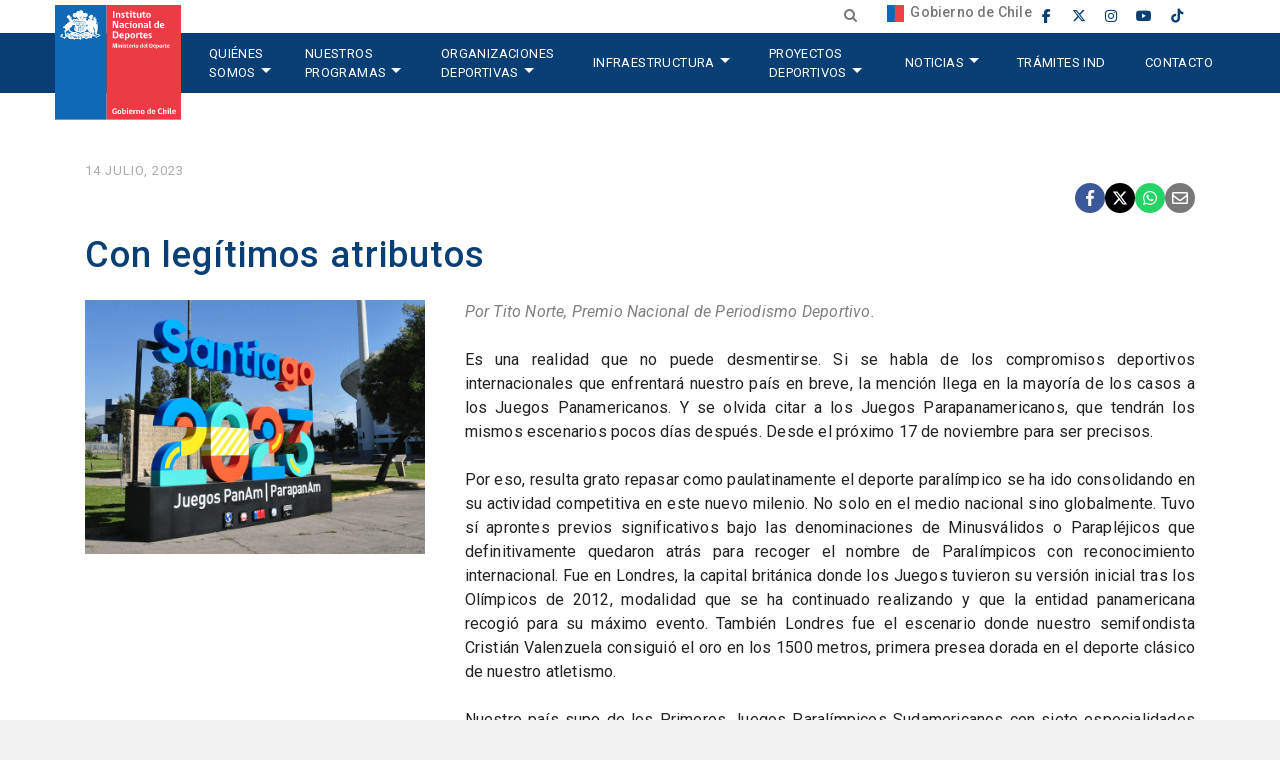

--- FILE ---
content_type: text/html; charset=UTF-8
request_url: https://ind.cl/noticias/columnas/con-legitimos-atributos/
body_size: 198126
content:
<!DOCTYPE html>
<html class="no-js" lang="es" itemtype="https://schema.org/Blog" itemscope>
<head>
	<meta charset="UTF-8">
	<link rel="profile" href="https://gmpg.org/xfn/11">
	<meta name="viewport" content="width=device-width, initial-scale=1.0">
	<meta http-equiv="X-UA-Compatible" content="IE=edge">
	<script>(function(html){html.className = html.className.replace(/\bno-js\b/,'js')})(document.documentElement);</script>
<meta name='robots' content='index, follow, max-image-preview:large, max-snippet:-1, max-video-preview:-1' />

	<title>Con legítimos atributos - IND</title>
	<link rel="canonical" href="https://ind.cl/noticias/columnas/con-legitimos-atributos/" />
	<meta property="og:locale" content="es_ES" />
	<meta property="og:type" content="article" />
	<meta property="og:title" content="Con legítimos atributos - IND" />
	<meta property="og:description" content="Por Tito Norte, Premio Nacional de Periodismo Deportivo.   Es una realidad que no puede desmentirse. Si se habla de los compromisos deportivos internacionales que enfrentará nuestro país en breve, la mención llega en la mayoría de los casos a los Juegos Panamericanos. Y se olvida citar a los Juegos Parapanamericanos, que tendrán los mismos escenarios pocos días después. Desde el próximo 17 de noviembre para ser precisos.  Por eso, resulta grato repasar como paulatinamente el deporte paralímpico se ha ido consolidando en su actividad competitiva en este nuevo milenio. No solo en el medio nacional sino globalmente. Tuvo sí aprontes previos significativos bajo las denominaciones de Minusválidos o Parapléjicos que definitivamente quedaron atrás para recoger el nombre de Paralímpicos con reconocimiento internacional. Fue en Londres, la capital británica donde los Juegos tuvieron su versión inicial tras los Olímpicos de 2012, modalidad que se ha continuado realizando y que la entidad panamericana recogió para su máximo evento. También Londres fue el escenario donde nuestro semifondista Cristián Valenzuela consiguió el oro en los 1500 metros, primera presea dorada en el deporte clásico de nuestro atletismo.  Nuestro país supo de los Primeros Juegos Paralímpicos Sudamericanos con siete especialidades en el 2014 tras los Juegos Sudamericanos. Chile participó con 103 deportistas que ganaron 43 medallas para alcanzar el quinto lugar. Más, a nivel panamericano ha tenido figuras connotadas desde Robinson Méndez que logró el oro en tenis en silla de ruedas en 2017 a los que se han sumado los pesistas Juan Carlos Garrido y Jorge Carinao, las atletas Margarita Faúndez y Amanda Cerna, la tenista Francisca Mardones, los nadadores Valentina Muñoz, Alberto Abarza y Vicente Almonacid, los tenimesistas Matías Pino, Cristian Dettoni, Cristián Godoy y Tamara Leonelli, entre muchos, varios de los cuales volverán a estar en pos de nuevas satisfacciones para el deporte nacional pero que, en el fondo, son un premio a su tenacidad, a su preparación y a un afán generoso de superación.  Por eso, ojalá tengan en las tribunas un público que con su presencia y su aliento retribuyan esta nueva participación internacional en una porfía con casi dos millares de fraternos adversarios de 33 países que buscarán el medallero en la docena de modalidades consideradas en su calendario de competiciones.  Y es que los Juegos Parapanamericanos ya conquistaron, con muy buenas razones, su espacio en Santiago 2023 y en el calendario deportivo internacional.Leer más" />
	<meta property="og:url" content="https://ind.cl/noticias/columnas/con-legitimos-atributos/" />
	<meta property="og:site_name" content="IND" />
	<meta property="article:published_time" content="2023-07-14T17:48:39+00:00" />
	<meta property="article:modified_time" content="2023-07-14T17:48:41+00:00" />
	<meta property="og:image" content="http://ind.cl/wp-content/uploads/2023/05/IND-noticia-esperando-Santiago-2023.jpg" />
	<meta property="og:image:width" content="800" />
	<meta property="og:image:height" content="600" />
	<meta property="og:image:type" content="image/jpeg" />
	<meta name="author" content="Romina" />
	<meta name="twitter:card" content="summary_large_image" />
	<meta name="twitter:label1" content="Escrito por" />
	<meta name="twitter:data1" content="Romina" />
	<meta name="twitter:label2" content="Tiempo de lectura" />
	<meta name="twitter:data2" content="2 minutos" />
	<script type="application/ld+json" class="yoast-schema-graph">{"@context":"https://schema.org","@graph":[{"@type":"WebPage","@id":"https://ind.cl/noticias/columnas/con-legitimos-atributos/","url":"https://ind.cl/noticias/columnas/con-legitimos-atributos/","name":"Con legítimos atributos - IND","isPartOf":{"@id":"https://ind.cl/#website"},"primaryImageOfPage":{"@id":"https://ind.cl/noticias/columnas/con-legitimos-atributos/#primaryimage"},"image":{"@id":"https://ind.cl/noticias/columnas/con-legitimos-atributos/#primaryimage"},"thumbnailUrl":"https://ind.cl/wp-content/uploads/2023/05/IND-noticia-esperando-Santiago-2023.jpg","datePublished":"2023-07-14T17:48:39+00:00","dateModified":"2023-07-14T17:48:41+00:00","author":{"@id":"https://ind.cl/#/schema/person/18a9483173b5dcb9cb5acddb07947921"},"breadcrumb":{"@id":"https://ind.cl/noticias/columnas/con-legitimos-atributos/#breadcrumb"},"inLanguage":"es","potentialAction":[{"@type":"ReadAction","target":["https://ind.cl/noticias/columnas/con-legitimos-atributos/"]}]},{"@type":"ImageObject","inLanguage":"es","@id":"https://ind.cl/noticias/columnas/con-legitimos-atributos/#primaryimage","url":"https://ind.cl/wp-content/uploads/2023/05/IND-noticia-esperando-Santiago-2023.jpg","contentUrl":"https://ind.cl/wp-content/uploads/2023/05/IND-noticia-esperando-Santiago-2023.jpg","width":800,"height":600,"caption":"IND-noticia-esperando-Santiago-2023"},{"@type":"BreadcrumbList","@id":"https://ind.cl/noticias/columnas/con-legitimos-atributos/#breadcrumb","itemListElement":[{"@type":"ListItem","position":1,"name":"Portada","item":"https://ind.cl/"},{"@type":"ListItem","position":2,"name":"Con legítimos atributos"}]},{"@type":"WebSite","@id":"https://ind.cl/#website","url":"https://ind.cl/","name":"IND","description":"Instituto Nacional de Deportes","potentialAction":[{"@type":"SearchAction","target":{"@type":"EntryPoint","urlTemplate":"https://ind.cl/?s={search_term_string}"},"query-input":{"@type":"PropertyValueSpecification","valueRequired":true,"valueName":"search_term_string"}}],"inLanguage":"es"},{"@type":"Person","@id":"https://ind.cl/#/schema/person/18a9483173b5dcb9cb5acddb07947921","name":"Romina","url":"https://ind.cl/author/romina/"}]}</script>


<link rel='dns-prefetch' href='//www.googletagmanager.com' />
<link rel='dns-prefetch' href='//fonts.googleapis.com' />
<link rel="alternate" type="application/rss+xml" title="IND &raquo; Feed" href="https://ind.cl/feed/" />
<link rel="alternate" type="application/rss+xml" title="IND &raquo; Feed de los comentarios" href="https://ind.cl/comments/feed/" />
<link rel="alternate" type="application/rss+xml" title="IND &raquo; Comentario Con legítimos atributos del feed" href="https://ind.cl/noticias/columnas/con-legitimos-atributos/feed/" />
<link rel="alternate" title="oEmbed (JSON)" type="application/json+oembed" href="https://ind.cl/wp-json/oembed/1.0/embed?url=https%3A%2F%2Find.cl%2Fnoticias%2Fcolumnas%2Fcon-legitimos-atributos%2F" />
<link rel="alternate" title="oEmbed (XML)" type="text/xml+oembed" href="https://ind.cl/wp-json/oembed/1.0/embed?url=https%3A%2F%2Find.cl%2Fnoticias%2Fcolumnas%2Fcon-legitimos-atributos%2F&#038;format=xml" />
<style id='wp-img-auto-sizes-contain-inline-css' type='text/css'>
img:is([sizes=auto i],[sizes^="auto," i]){contain-intrinsic-size:3000px 1500px}
/*# sourceURL=wp-img-auto-sizes-contain-inline-css */
</style>
<link rel='stylesheet' id='formidable-css' href='https://ind.cl/wp-content/plugins/formidable/css/formidableforms.css' type='text/css' media='all' />
<style id='wp-emoji-styles-inline-css' type='text/css'>

	img.wp-smiley, img.emoji {
		display: inline !important;
		border: none !important;
		box-shadow: none !important;
		height: 1em !important;
		width: 1em !important;
		margin: 0 0.07em !important;
		vertical-align: -0.1em !important;
		background: none !important;
		padding: 0 !important;
	}
/*# sourceURL=wp-emoji-styles-inline-css */
</style>
<style id='wp-block-library-inline-css' type='text/css'>
:root{--wp-block-synced-color:#7a00df;--wp-block-synced-color--rgb:122,0,223;--wp-bound-block-color:var(--wp-block-synced-color);--wp-editor-canvas-background:#ddd;--wp-admin-theme-color:#007cba;--wp-admin-theme-color--rgb:0,124,186;--wp-admin-theme-color-darker-10:#006ba1;--wp-admin-theme-color-darker-10--rgb:0,107,160.5;--wp-admin-theme-color-darker-20:#005a87;--wp-admin-theme-color-darker-20--rgb:0,90,135;--wp-admin-border-width-focus:2px}@media (min-resolution:192dpi){:root{--wp-admin-border-width-focus:1.5px}}.wp-element-button{cursor:pointer}:root .has-very-light-gray-background-color{background-color:#eee}:root .has-very-dark-gray-background-color{background-color:#313131}:root .has-very-light-gray-color{color:#eee}:root .has-very-dark-gray-color{color:#313131}:root .has-vivid-green-cyan-to-vivid-cyan-blue-gradient-background{background:linear-gradient(135deg,#00d084,#0693e3)}:root .has-purple-crush-gradient-background{background:linear-gradient(135deg,#34e2e4,#4721fb 50%,#ab1dfe)}:root .has-hazy-dawn-gradient-background{background:linear-gradient(135deg,#faaca8,#dad0ec)}:root .has-subdued-olive-gradient-background{background:linear-gradient(135deg,#fafae1,#67a671)}:root .has-atomic-cream-gradient-background{background:linear-gradient(135deg,#fdd79a,#004a59)}:root .has-nightshade-gradient-background{background:linear-gradient(135deg,#330968,#31cdcf)}:root .has-midnight-gradient-background{background:linear-gradient(135deg,#020381,#2874fc)}:root{--wp--preset--font-size--normal:16px;--wp--preset--font-size--huge:42px}.has-regular-font-size{font-size:1em}.has-larger-font-size{font-size:2.625em}.has-normal-font-size{font-size:var(--wp--preset--font-size--normal)}.has-huge-font-size{font-size:var(--wp--preset--font-size--huge)}.has-text-align-center{text-align:center}.has-text-align-left{text-align:left}.has-text-align-right{text-align:right}.has-fit-text{white-space:nowrap!important}#end-resizable-editor-section{display:none}.aligncenter{clear:both}.items-justified-left{justify-content:flex-start}.items-justified-center{justify-content:center}.items-justified-right{justify-content:flex-end}.items-justified-space-between{justify-content:space-between}.screen-reader-text{border:0;clip-path:inset(50%);height:1px;margin:-1px;overflow:hidden;padding:0;position:absolute;width:1px;word-wrap:normal!important}.screen-reader-text:focus{background-color:#ddd;clip-path:none;color:#444;display:block;font-size:1em;height:auto;left:5px;line-height:normal;padding:15px 23px 14px;text-decoration:none;top:5px;width:auto;z-index:100000}html :where(.has-border-color){border-style:solid}html :where([style*=border-top-color]){border-top-style:solid}html :where([style*=border-right-color]){border-right-style:solid}html :where([style*=border-bottom-color]){border-bottom-style:solid}html :where([style*=border-left-color]){border-left-style:solid}html :where([style*=border-width]){border-style:solid}html :where([style*=border-top-width]){border-top-style:solid}html :where([style*=border-right-width]){border-right-style:solid}html :where([style*=border-bottom-width]){border-bottom-style:solid}html :where([style*=border-left-width]){border-left-style:solid}html :where(img[class*=wp-image-]){height:auto;max-width:100%}:where(figure){margin:0 0 1em}html :where(.is-position-sticky){--wp-admin--admin-bar--position-offset:var(--wp-admin--admin-bar--height,0px)}@media screen and (max-width:600px){html :where(.is-position-sticky){--wp-admin--admin-bar--position-offset:0px}}

/*# sourceURL=wp-block-library-inline-css */
</style><style id='global-styles-inline-css' type='text/css'>
:root{--wp--preset--aspect-ratio--square: 1;--wp--preset--aspect-ratio--4-3: 4/3;--wp--preset--aspect-ratio--3-4: 3/4;--wp--preset--aspect-ratio--3-2: 3/2;--wp--preset--aspect-ratio--2-3: 2/3;--wp--preset--aspect-ratio--16-9: 16/9;--wp--preset--aspect-ratio--9-16: 9/16;--wp--preset--color--black: #000;--wp--preset--color--cyan-bluish-gray: #abb8c3;--wp--preset--color--white: #fff;--wp--preset--color--pale-pink: #f78da7;--wp--preset--color--vivid-red: #cf2e2e;--wp--preset--color--luminous-vivid-orange: #ff6900;--wp--preset--color--luminous-vivid-amber: #fcb900;--wp--preset--color--light-green-cyan: #7bdcb5;--wp--preset--color--vivid-green-cyan: #00d084;--wp--preset--color--pale-cyan-blue: #8ed1fc;--wp--preset--color--vivid-cyan-blue: #0693e3;--wp--preset--color--vivid-purple: #9b51e0;--wp--preset--color--ascend-primary: #0f69b4;--wp--preset--color--ascend-primary-light: #237dc8;--wp--preset--color--very-light-gray: #eee;--wp--preset--color--very-dark-gray: #444;--wp--preset--gradient--vivid-cyan-blue-to-vivid-purple: linear-gradient(135deg,rgb(6,147,227) 0%,rgb(155,81,224) 100%);--wp--preset--gradient--light-green-cyan-to-vivid-green-cyan: linear-gradient(135deg,rgb(122,220,180) 0%,rgb(0,208,130) 100%);--wp--preset--gradient--luminous-vivid-amber-to-luminous-vivid-orange: linear-gradient(135deg,rgb(252,185,0) 0%,rgb(255,105,0) 100%);--wp--preset--gradient--luminous-vivid-orange-to-vivid-red: linear-gradient(135deg,rgb(255,105,0) 0%,rgb(207,46,46) 100%);--wp--preset--gradient--very-light-gray-to-cyan-bluish-gray: linear-gradient(135deg,rgb(238,238,238) 0%,rgb(169,184,195) 100%);--wp--preset--gradient--cool-to-warm-spectrum: linear-gradient(135deg,rgb(74,234,220) 0%,rgb(151,120,209) 20%,rgb(207,42,186) 40%,rgb(238,44,130) 60%,rgb(251,105,98) 80%,rgb(254,248,76) 100%);--wp--preset--gradient--blush-light-purple: linear-gradient(135deg,rgb(255,206,236) 0%,rgb(152,150,240) 100%);--wp--preset--gradient--blush-bordeaux: linear-gradient(135deg,rgb(254,205,165) 0%,rgb(254,45,45) 50%,rgb(107,0,62) 100%);--wp--preset--gradient--luminous-dusk: linear-gradient(135deg,rgb(255,203,112) 0%,rgb(199,81,192) 50%,rgb(65,88,208) 100%);--wp--preset--gradient--pale-ocean: linear-gradient(135deg,rgb(255,245,203) 0%,rgb(182,227,212) 50%,rgb(51,167,181) 100%);--wp--preset--gradient--electric-grass: linear-gradient(135deg,rgb(202,248,128) 0%,rgb(113,206,126) 100%);--wp--preset--gradient--midnight: linear-gradient(135deg,rgb(2,3,129) 0%,rgb(40,116,252) 100%);--wp--preset--font-size--small: 13px;--wp--preset--font-size--medium: 20px;--wp--preset--font-size--large: 36px;--wp--preset--font-size--x-large: 42px;--wp--preset--spacing--20: 0.44rem;--wp--preset--spacing--30: 0.67rem;--wp--preset--spacing--40: 1rem;--wp--preset--spacing--50: 1.5rem;--wp--preset--spacing--60: 2.25rem;--wp--preset--spacing--70: 3.38rem;--wp--preset--spacing--80: 5.06rem;--wp--preset--shadow--natural: 6px 6px 9px rgba(0, 0, 0, 0.2);--wp--preset--shadow--deep: 12px 12px 50px rgba(0, 0, 0, 0.4);--wp--preset--shadow--sharp: 6px 6px 0px rgba(0, 0, 0, 0.2);--wp--preset--shadow--outlined: 6px 6px 0px -3px rgb(255, 255, 255), 6px 6px rgb(0, 0, 0);--wp--preset--shadow--crisp: 6px 6px 0px rgb(0, 0, 0);}:where(.is-layout-flex){gap: 0.5em;}:where(.is-layout-grid){gap: 0.5em;}body .is-layout-flex{display: flex;}.is-layout-flex{flex-wrap: wrap;align-items: center;}.is-layout-flex > :is(*, div){margin: 0;}body .is-layout-grid{display: grid;}.is-layout-grid > :is(*, div){margin: 0;}:where(.wp-block-columns.is-layout-flex){gap: 2em;}:where(.wp-block-columns.is-layout-grid){gap: 2em;}:where(.wp-block-post-template.is-layout-flex){gap: 1.25em;}:where(.wp-block-post-template.is-layout-grid){gap: 1.25em;}.has-black-color{color: var(--wp--preset--color--black) !important;}.has-cyan-bluish-gray-color{color: var(--wp--preset--color--cyan-bluish-gray) !important;}.has-white-color{color: var(--wp--preset--color--white) !important;}.has-pale-pink-color{color: var(--wp--preset--color--pale-pink) !important;}.has-vivid-red-color{color: var(--wp--preset--color--vivid-red) !important;}.has-luminous-vivid-orange-color{color: var(--wp--preset--color--luminous-vivid-orange) !important;}.has-luminous-vivid-amber-color{color: var(--wp--preset--color--luminous-vivid-amber) !important;}.has-light-green-cyan-color{color: var(--wp--preset--color--light-green-cyan) !important;}.has-vivid-green-cyan-color{color: var(--wp--preset--color--vivid-green-cyan) !important;}.has-pale-cyan-blue-color{color: var(--wp--preset--color--pale-cyan-blue) !important;}.has-vivid-cyan-blue-color{color: var(--wp--preset--color--vivid-cyan-blue) !important;}.has-vivid-purple-color{color: var(--wp--preset--color--vivid-purple) !important;}.has-black-background-color{background-color: var(--wp--preset--color--black) !important;}.has-cyan-bluish-gray-background-color{background-color: var(--wp--preset--color--cyan-bluish-gray) !important;}.has-white-background-color{background-color: var(--wp--preset--color--white) !important;}.has-pale-pink-background-color{background-color: var(--wp--preset--color--pale-pink) !important;}.has-vivid-red-background-color{background-color: var(--wp--preset--color--vivid-red) !important;}.has-luminous-vivid-orange-background-color{background-color: var(--wp--preset--color--luminous-vivid-orange) !important;}.has-luminous-vivid-amber-background-color{background-color: var(--wp--preset--color--luminous-vivid-amber) !important;}.has-light-green-cyan-background-color{background-color: var(--wp--preset--color--light-green-cyan) !important;}.has-vivid-green-cyan-background-color{background-color: var(--wp--preset--color--vivid-green-cyan) !important;}.has-pale-cyan-blue-background-color{background-color: var(--wp--preset--color--pale-cyan-blue) !important;}.has-vivid-cyan-blue-background-color{background-color: var(--wp--preset--color--vivid-cyan-blue) !important;}.has-vivid-purple-background-color{background-color: var(--wp--preset--color--vivid-purple) !important;}.has-black-border-color{border-color: var(--wp--preset--color--black) !important;}.has-cyan-bluish-gray-border-color{border-color: var(--wp--preset--color--cyan-bluish-gray) !important;}.has-white-border-color{border-color: var(--wp--preset--color--white) !important;}.has-pale-pink-border-color{border-color: var(--wp--preset--color--pale-pink) !important;}.has-vivid-red-border-color{border-color: var(--wp--preset--color--vivid-red) !important;}.has-luminous-vivid-orange-border-color{border-color: var(--wp--preset--color--luminous-vivid-orange) !important;}.has-luminous-vivid-amber-border-color{border-color: var(--wp--preset--color--luminous-vivid-amber) !important;}.has-light-green-cyan-border-color{border-color: var(--wp--preset--color--light-green-cyan) !important;}.has-vivid-green-cyan-border-color{border-color: var(--wp--preset--color--vivid-green-cyan) !important;}.has-pale-cyan-blue-border-color{border-color: var(--wp--preset--color--pale-cyan-blue) !important;}.has-vivid-cyan-blue-border-color{border-color: var(--wp--preset--color--vivid-cyan-blue) !important;}.has-vivid-purple-border-color{border-color: var(--wp--preset--color--vivid-purple) !important;}.has-vivid-cyan-blue-to-vivid-purple-gradient-background{background: var(--wp--preset--gradient--vivid-cyan-blue-to-vivid-purple) !important;}.has-light-green-cyan-to-vivid-green-cyan-gradient-background{background: var(--wp--preset--gradient--light-green-cyan-to-vivid-green-cyan) !important;}.has-luminous-vivid-amber-to-luminous-vivid-orange-gradient-background{background: var(--wp--preset--gradient--luminous-vivid-amber-to-luminous-vivid-orange) !important;}.has-luminous-vivid-orange-to-vivid-red-gradient-background{background: var(--wp--preset--gradient--luminous-vivid-orange-to-vivid-red) !important;}.has-very-light-gray-to-cyan-bluish-gray-gradient-background{background: var(--wp--preset--gradient--very-light-gray-to-cyan-bluish-gray) !important;}.has-cool-to-warm-spectrum-gradient-background{background: var(--wp--preset--gradient--cool-to-warm-spectrum) !important;}.has-blush-light-purple-gradient-background{background: var(--wp--preset--gradient--blush-light-purple) !important;}.has-blush-bordeaux-gradient-background{background: var(--wp--preset--gradient--blush-bordeaux) !important;}.has-luminous-dusk-gradient-background{background: var(--wp--preset--gradient--luminous-dusk) !important;}.has-pale-ocean-gradient-background{background: var(--wp--preset--gradient--pale-ocean) !important;}.has-electric-grass-gradient-background{background: var(--wp--preset--gradient--electric-grass) !important;}.has-midnight-gradient-background{background: var(--wp--preset--gradient--midnight) !important;}.has-small-font-size{font-size: var(--wp--preset--font-size--small) !important;}.has-medium-font-size{font-size: var(--wp--preset--font-size--medium) !important;}.has-large-font-size{font-size: var(--wp--preset--font-size--large) !important;}.has-x-large-font-size{font-size: var(--wp--preset--font-size--x-large) !important;}
/*# sourceURL=global-styles-inline-css */
</style>

<style id='classic-theme-styles-inline-css' type='text/css'>
/*! This file is auto-generated */
.wp-block-button__link{color:#fff;background-color:#32373c;border-radius:9999px;box-shadow:none;text-decoration:none;padding:calc(.667em + 2px) calc(1.333em + 2px);font-size:1.125em}.wp-block-file__button{background:#32373c;color:#fff;text-decoration:none}
/*# sourceURL=/wp-includes/css/classic-themes.min.css */
</style>
<link rel='stylesheet' id='dashicons-css' href='https://ind.cl/wp-includes/css/dashicons.min.css' type='text/css' media='all' />
<link rel='stylesheet' id='rmp-menu-styles-css' href='https://ind.cl/wp-content/uploads/rmp-menu/css/rmp-menu.css' type='text/css' media='all' />
<link rel='stylesheet' id='siteorigin-panels-front-css' href='https://ind.cl/wp-content/plugins/siteorigin-panels/css/front-flex.min.css' type='text/css' media='all' />
<link rel='stylesheet' id='sow-social-media-buttons-flat-a77b18d2f14f-css' href='https://ind.cl/wp-content/uploads/siteorigin-widgets/sow-social-media-buttons-flat-a77b18d2f14f.css' type='text/css' media='all' />
<link rel='stylesheet' id='ivory-search-styles-css' href='https://ind.cl/wp-content/plugins/add-search-to-menu/public/css/ivory-search.min.css' type='text/css' media='all' />
<link rel='stylesheet' id='kadence_share_css-css' href='https://ind.cl/wp-content/plugins/kadence-simple-share/assets/css/kt-social.css' type='text/css' media='all' />
<link rel='stylesheet' id='kadence_slider_css-css' href='https://ind.cl/wp-content/plugins/kadence-slider/css/ksp.css' type='text/css' media='all' />
<link rel='stylesheet' id='ascend_main-css' href='https://ind.cl/wp-content/themes/ascend_premium/assets/css/ascend.css' type='text/css' media='all' />
<link rel='stylesheet' id='ascend_posttype-css' href='https://ind.cl/wp-content/themes/ascend_premium/assets/css/ascend_posttype.css' type='text/css' media='all' />
<link rel='stylesheet' id='ascend_pb-css' href='https://ind.cl/wp-content/themes/ascend_premium/assets/css/ascend_pb.css' type='text/css' media='all' />
<link rel='stylesheet' id='ascend_icons-css' href='https://ind.cl/wp-content/themes/ascend_premium/assets/css/ascend_icons.css' type='text/css' media='all' />
<link rel='stylesheet' id='kadence_child-css' href='https://ind.cl/wp-content/themes/ascend_premium_child/style.css' type='text/css' media='all' />
<link rel='stylesheet' id='redux-google-fonts-ascend-css' href='https://fonts.googleapis.com/css?family=Roboto%3A100%2C300%2C400%2C500%2C700%2C900%2C100italic%2C300italic%2C400italic%2C500italic%2C700italic%2C900italic%7CSource+Sans+Pro%3A400&#038;subset=latin' type='text/css' media='all' />
<link rel='stylesheet' id='redux-google-fonts-kadence_slider-css' href='https://fonts.googleapis.com/css?family=Raleway%3A800%2C600%2C400%2C300%2C200' type='text/css' media='all' />
<script type="text/javascript" src="https://ind.cl/wp-includes/js/jquery/jquery.min.js" id="jquery-core-js"></script>
<script type="text/javascript" src="https://ind.cl/wp-includes/js/jquery/jquery-migrate.min.js" id="jquery-migrate-js"></script>

<!-- Fragmento de código de la etiqueta de Google (gtag.js) añadida por Site Kit -->
<!-- Fragmento de código de Google Analytics añadido por Site Kit -->
<script type="text/javascript" src="https://www.googletagmanager.com/gtag/js?id=G-09FDX4SG9N" id="google_gtagjs-js" async></script>
<script type="text/javascript" id="google_gtagjs-js-after">
/* <![CDATA[ */
window.dataLayer = window.dataLayer || [];function gtag(){dataLayer.push(arguments);}
gtag("set","linker",{"domains":["ind.cl"]});
gtag("js", new Date());
gtag("set", "developer_id.dZTNiMT", true);
gtag("config", "G-09FDX4SG9N");
//# sourceURL=google_gtagjs-js-after
/* ]]> */
</script>
<script type="text/javascript" src="https://ind.cl/wp-content/themes/ascend_premium/assets/js/vendor/custom-modernizer-min.js" id="modernizrc-js"></script>
<link rel="https://api.w.org/" href="https://ind.cl/wp-json/" /><link rel="alternate" title="JSON" type="application/json" href="https://ind.cl/wp-json/wp/v2/posts/50805" /><link rel="EditURI" type="application/rsd+xml" title="RSD" href="https://ind.cl/xmlrpc.php?rsd" />

<link rel='shortlink' href='https://ind.cl/?p=50805' /> <script async src="https://www.googletagmanager.com/gtag/js?id=152984336" type="text/javascript"></script><script type="text/javascript">window.dataLayer = window.dataLayer || [];function gtag(){dataLayer.push(arguments);}gtag('js', new Date());gtag('config', '152984336');</script><style>
@media (max-width:640px){
	html body .uwy.userway_p1 .userway_buttons_wrapper {
  	 top: 100px !important;
 	 right: auto;
  	 bottom: auto;
 	 left: calc(100vw - 21px);
 	 transform: translate(-100%);
}
}

</style>
<script>document.documentElement.className += " js";</script>
<script type="text/javascript">var light_error = "La imagen no pudo cargarse.", light_of = "%curr% de %total%";</script><link rel="preconnect" href="https://fonts.googleapis.com">
<link rel="preconnect" href="https://fonts.gstatic.com" crossorigin>
<link href="https://fonts.googleapis.com/css2?family=Comfortaa:wght@700&display=swap" rel="stylesheet">

<link rel="stylesheet" href="https://use.typekit.net/lrl8trk.css"><style type="text/css" id="kt-custom-css">a, .primary-color, .postlist article .entry-content a.more-link:hover,.widget_price_filter .price_slider_amount .button, .product .product_meta a:hover, .star-rating, .above-footer-widgets a:not(.button):hover, .sidebar a:not(.button):hover, .elementor-widget-sidebar a:not(.button):hover, .footerclass a:hover, .posttags a:hover, .tagcloud a:hover, .kt_bc_nomargin #kadbreadcrumbs a:hover, #kadbreadcrumbs a:hover, .wp-pagenavi a:hover, .woocommerce-pagination ul.page-numbers li a:hover, .woocommerce-pagination ul.page-numbers li span:hover, .has-ascend-primary-color {color:#0f69b4;} .comment-content a:not(.button):hover, .entry-content p a:not(.button):not(.select2-choice):not([data-rel="lightbox"]):hover, .kt_product_toggle_outer .toggle_grid:hover, .kt_product_toggle_outer .toggle_list:hover, .kt_product_toggle_outer .toggle_grid.toggle_active, .kt_product_toggle_outer .toggle_list.toggle_active, .product .product_meta a, .product .woocommerce-tabs .wc-tabs > li.active > a, .product .woocommerce-tabs .wc-tabs > li.active > a:hover, .product .woocommerce-tabs .wc-tabs > li.active > a:focus, #payment ul.wc_payment_methods li.wc_payment_method input[type=radio]:first-child:checked+label, .kt-woo-account-nav .woocommerce-MyAccount-navigation ul li.is-active a, a.added_to_cart, .widget_pages ul li.kt-drop-toggle > .kt-toggle-sub, .widget_categories ul li.kt-drop-toggle > .kt-toggle-sub, .widget_product_categories ul li.kt-drop-toggle > .kt-toggle-sub, .widget_recent_entries ul li a:hover ~ .kt-toggle-sub, .widget_recent_comments ul li a:hover ~ .kt-toggle-sub, .widget_archive ul li a:hover ~ .kt-toggle-sub, .widget_pages ul li a:hover ~ .kt-toggle-sub, .widget_categories ul li a:hover ~ .kt-toggle-sub, .widget_meta ul li a:hover ~ .kt-toggle-sub, .widget_product_categories ul li a:hover ~ .kt-toggle-sub,.kt-tabs.kt-tabs-style2 > li > a:hover, .kt-tabs > li.active > a, .kt-tabs > li.active > a:hover, .kt-tabs > li.active > a:focus, .kt_bc_nomargin #kadbreadcrumbs a:hover, #kadbreadcrumbs a:hover, .footerclass .menu li a:hover, .widget_recent_entries ul li a:hover, .posttags a:hover, .tagcloud a:hover,.widget_recent_comments ul li a:hover, .widget_archive ul li a:hover, .widget_pages ul li a:hover, .widget_categories ul li a:hover, .widget_meta ul li a:hover, .widget_product_categories ul li a:hover, .box-icon-item .icon-container .icon-left-highlight,.box-icon-item .icon-container .icon-right-highlight, .widget_pages ul li.current-cat > a, .widget_categories ul li.current-cat > a, .widget_product_categories ul li.current-cat > a, #payment ul.wc_payment_methods li.wc_payment_method input[type=radio]:first-child:checked + label:before, .wp-pagenavi .current, .wp-pagenavi a:hover, .kt-mobile-header-toggle .kt-extras-label.header-underscore-icon, .woocommerce-pagination ul.page-numbers li a.current, .woocommerce-pagination ul.page-numbers li span.current, .woocommerce-pagination ul.page-numbers li a:hover, .woocommerce-pagination ul.page-numbers li span:hover, .widget_layered_nav ul li.chosen a, .widget_layered_nav_filters ul li a, .widget_rating_filter ul li.chosen a, .variations .kad_radio_variations label.selectedValue, .variations .kad_radio_variations label:hover{border-color:#0f69b4;} .kt-header-extras span.kt-cart-total, .btn, .button, .submit, button, input[type="submit"], .portfolio-loop-image-container .portfolio-hover-item .portfolio-overlay-color, .kt_product_toggle_outer .toggle_grid.toggle_active, .kt_product_toggle_outer .toggle_list.toggle_active, .product .woocommerce-tabs .wc-tabs > li.active > a, .product .woocommerce-tabs .wc-tabs > li.active > a:hover, .product .woocommerce-tabs .wc-tabs > li.active > a:focus, .product .woocommerce-tabs .wc-tabs:before, .woocommerce-info, .woocommerce-message, .woocommerce-noreviews, p.no-comments, .widget_pages ul li ul li.current-cat > a:before, .widget_categories ul li ul li.current-cat > a:before, .widget_product_categories ul li ul li.current-cat > a:before, .widget_pages ul li ul li a:hover:before, .widget_categories ul li ul li a:hover:before, .widget_product_categories ul li ul li a:hover:before, .kadence_recent_posts a.posts_widget_readmore:hover:before, .kt-accordion > .panel h5:after, .kt-tabs:before, .image_menu_overlay, .kadence_social_widget a:hover, .kt-tabs > li.active > a, .kt-tabs > li.active > a:hover, .kt-tabs > li.active > a:focus, .widget_pages ul li.current-cat > .count, .widget_categories ul li.current-cat > .count, .widget_product_categories ul li.current-cat > .count, .widget_recent_entries ul li a:hover ~ .count, .widget_recent_comments ul li a:hover ~ .count, .widget_archive ul li a:hover ~ .count, .widget_pages ul li a:hover ~ .count, .widget_categories ul li a:hover ~ .count, .widget_meta ul li a:hover ~ .count, .widget_product_categories ul li a:hover ~ .count, #payment ul.wc_payment_methods li.wc_payment_method input[type=radio]:first-child:checked + label:before, .select2-results .select2-highlighted, .wp-pagenavi .current, .kt-header-extras span.kt-cart-total, .kt-mobile-header-toggle span.kt-cart-total, .woocommerce-pagination ul.page-numbers li a.current, .woocommerce-pagination ul.page-numbers li span.current,.widget_price_filter .ui-slider .ui-slider-handle, .widget_layered_nav ul li.chosen span.count, .widget_layered_nav_filters ul li span.count, .variations .kad_radio_variations label.selectedValue, .box-icon-item .menu-icon-read-more .read-more-highlight, .select2-container--default .select2-results__option--highlighted[aria-selected], p.demo_store, .has-ascend-primary-background-color {background:#0f69b4;}@media (max-width: 767px){.filter-set li a.selected {background:#0f69b4;}} .has-ascend-primary-light-color {color:#237dc8} .has-ascend-primary-light-background-color{ background-color: #237dc8}.kad-header-height {height:60px;}@media (max-width: 767px){.kt_mobile_slider {display:block;} .kt_desktop_slider {display:none;}}.kad-topbar-height {min-height:28px;}.kad-mobile-header-height {height:60px;}.headerclass, .mobile-headerclass, .kad-fixed-vertical-background-area{background: rgba(9, 63, 117, 1);}#wrapper .footerclass .footer-widget-title span, body.body-style-bubbled #wrapper .footerclass .footer-widget-title span{background: transparent;} .footerclass .footer-widget-title:before {top:100%;}.titleclass .entry-title{font-size:36px;}@media (max-width: 768px) {.titleclass .entry-title{font-size:28px;}}.titleclass .subtitle{font-size:26px;}@media (max-width: 768px) {.titleclass .subtitle{font-size:16px;}}.titleclass .page-header  {height:180px;}@media (max-width: 768px) {.titleclass .page-header {height:150px;}}.second-navclass .sf-menu>li:after {background:#fff;}.kt-header-extras .kadence_social_widget a, .mobile-header-container .kt-mobile-header-toggle button {color:#ffffff;} button.mobile-navigation-toggle .kt-mnt span {background:#ffffff;} .kt-header-extras .kadence_social_widget a:hover{color:#fff;}.pop-modal-body .kt-woo-account-nav .kad-customer-name h5, .pop-modal-body .kt-woo-account-nav a, .pop-modal-body ul.product_list_widget li a:not(.remove), .pop-modal-body ul.product_list_widget {color:#fff;} .kt-mobile-menu form.search-form input[type="search"]::-webkit-input-placeholder {color:#fff;}.kt-mobile-menu form.search-form input[type="search"]:-ms-input-placeholder {color:#fff;}.kt-mobile-menu form.search-form input[type="search"]::-moz-placeholder {color:#fff;}.page-header {text-align:center;}.kt-header-extras #kad-head-cart-popup ul a:not(.remove), .kt-header-extras #kad-head-cart-popup ul .quantity, .kt-header-extras #kad-head-cart-popup ul li.empty, .kad-header-menu-inner .kt-header-extras .kt-woo-account-nav h5, .kad-relative-vertical-content .kt-header-extras .kt-woo-account-nav h5 {color:#ffffff;}.titleclass .subtitle {text-transform:uppercase;}.kt-post-author {display:none;}.kt-header-extras .kadence_social_widget a {border-color: rgba(255,255,255,.2);}.sf-menu.sf-menu-normal>li.kt-lgmenu>ul>li>a:before, .sf-menu.sf-vertical>li.kt-lgmenu>ul>li>a:before {background: rgba(255,255,255,.1);}.kt-post-cats {display:none;}.kt-post-comments {display:none;}.mobile-top-icon-bar {min-height:28px;} .mobile-top-icon-bar a.top-icon-bar-link{line-height:28px;}.mobile-top-icon-bar a.top-icon-bar-link{font-size:18px;}.kt-post-date {display:none;}.container-fullwidth .entry-content .aligncenter[class^=wp-block] { max-width:1140px}/* Estilos Generales */

h6 {
    font-size: 14px;
    font-weight: 400;
    line-height: 1.3;
    margin: 0 0 3px;
}
.h6-azul-g h6 {
    font-size: 1.1em;
    font-weight: 600;
    letter-spacing: .6px;
    color: #093f75;
}
.titleclass {
    margin-bottom: 40px;
}
.titleclass h1 {
    line-height: 1.2;
}
.entry-content p, .widget_black-studio-tinymce p {
    text-align: justify;
}
.textwidget ul {
    margin-bottom: 24px;
}
.textwidget li a {
    border-bottom: 2px solid #eee;font-size: 1em;
    transition: border .2s ease-in-out;
}
.textwidget li a:hover {
    border-bottom: 2px solid #0f69b4;
}
.acordeon-lista li {
    margin-bottom: 15px;
}
#content .gallery {
    margin: 0px;
}
.g_item {
    padding: 0px 3px 6px !important;
}
.mfp-title {
    display: none;
}
.ow-button-base a {
    font-size: 15px !important;
    letter-spacing: .5px !important;
    font-weight: 500 !important;
    background: #0f69b4 !important;
    color: #ffffff !important;
    border: 0px solid #0f69b4 !important;
    border-radius: 0.4em !important;
    box-shadow: none !important;
    line-height: 1.2;
}
.ow-button-base .rojo {
    background: #e22c2c !important;
    border: 1px solid #e22c2c !important;
}
.ow-button-base .fucsia {
    background: #e8385f !important;
    border: 1px solid #e8385f !important;
}
.ow-button-base .rojo-brillante, .ow-button-base .activa {
    background: #ff3651 !important;
    border: 1px solid #ff3651 !important;
    font-size: 2.5rem !important;
    line-height: 1.4 !important;
}
.ow-button-base .azul-oscuro, .ow-button-base .balance {
    background: #253a9e !important;
    border: 1px solid #253a9e !important;
    font-size: 2.5rem !important;
    line-height: 1.4 !important;
}

.ow-button-base a:hover {
    background: #062a4e !important;
    border-color: #062a4e !important;
}
.boton-grande .button {
    letter-spacing: 0.5px;
    font-size: 25px;
    font-weight: 500;
    line-height: 1.3;
    padding: .7em 2em;
    border-radius: 20em;
}
.comments-area, .attachment header h1 {
    display: none;
}
.mejs-container .mejs-controls {
    background: rgba(9,63,117,.7) !important;
}
.encabezado-programa, .encabezado-destacados, .encabezado-proyectos {
    background-color: rgba(6,42,78,.4);
}
.encabezado-destacados h1, .encabezado-proyectos h1, .encabezado-proyectos h5, .encabezado-chilecompite-dest h1 {
    color: #fff;
}
.encabezado-proyectos h1 {
    margin-bottom: 10px;
}
.encabezado-proyectos h5 {
    letter-spacing: .5px;
    font-weight: 500;
    font-size: 19px;
}
.encabezado-chilecompite-dest .panel-grid-cell {
    margin: auto;
}
.encabezado-chilecompite-dest {
    margin-bottom: 30px;
}
.encabezado-chilecompite-dest h1 {
    text-align: center;
    margin-bottom: 0px;
}
.postlist .single-footer {
    display: none;
}
.encabezado-especial img {
    object-fit: cover;
}
.encabezado-secundario {
    align-items: center !important;
}
.encabezado-secundario h1 {
    color: #093f75;
    line-height: 1.2;
    margin: 0px;
}
.semantic_ui .ui.table thead .footable-filtering th, .ninja_footable tfoot .footable-paging {
    background-color: #f2f2f2 !important;
}
.lista-enlace a, .cevs-info table td a {
    border-bottom: 2px solid #eee;
    transition: border .2s ease-in-out;
}
.lista-enlace a:hover, .cevs-info table td a:hover {
    border-bottom: 2px solid #0f69b4;
}
.lista-letras ol {
    list-style-type: lower-alpha;
}
.modal-header .close {
    font-size: 27px;
    opacity: .4;
}
.modal-header .close:hover {
    color: #0f69b4;
    opacity: 1;
    box-shadow: inset 0 0px 0 0 rgb(0 0 0 / 20%);
}
.apoyo-botones {
    padding-bottom: 40px;
}
.kt-accordion>.panel {
    margin-bottom: 10px;
}
.kt-accordion .panel-body {
    padding-top: 13px;
}
.kt-accordion h5 {
    color: #0f69b4;
    font-weight: 500;
}
.acordeon-titulo-centrado .panel-heading h5 {
    float: none;
    text-align: center;
    margin-left: 4px;
}
.video-vimeo-sin-controles .player .vp-title {
    display: none !important;
}
.frm_button_submit {
    letter-spacing: .6px;
}
.frm_error {
    line-height: 1.1;
    margin: 5px 2px 0px;
}
.frm_error_style {
    line-height: 1.3;
}
.frm_blank_field label {
    color: #333 !important;
}
.frm_error_style, .frm_success_style, .with_frm_style .frm_message p {
    text-align: center !important;
}
blockquote {
    margin-bottom: 30px;
}
.icono-link-sin-linea a {
    border-bottom: 0px solid #eee !important;
}
.texto-mediano p {
    font-size: 1.2em;
    color: #555;
    line-height: 1.6;
}
.borde-oscuro {
    border-bottom: 2px solid #ddd !important;
}
.borde-oscuro:hover {
    border-bottom: 2px solid #0f69b4 !important;
}
.img-zoom {
  transition: transform .3s;
}
.img-zoom:hover {
  transform: scale(1.05);
}
.wp-pagenavi {
    margin-bottom: 50px;
}
@media (min-width: 1025px) {
.encabezado-left img, #encabez-result-donaciones img, .encabezado-opcion img {
    height: 320px; 
    object-fit: cover;
    margin-bottom: 40px;
    }
}
@media (min-width: 780px) {
.encabezado-programa {
    padding: 7.7% 0%;
    }
.encabezado-especial img, .encabezado-destacados, .encabezado-proyectos, .encabezado-chilecompite-dest {
    height: 320px; 
    }
.encabezado-destacados-2 img {
    height: 320px; 
    object-fit: cover;
    margin-bottom: 40px;
    }
.encabezado-promesas {
    margin-bottom: 30px;
    }
.encabezado-secundario {
    height: 180px;
    }
.encabezado-secundario h1 {
    font-size: 36px;
    }
.encabezado-destacados h1 {
    margin-top: 3em;
    margin-left: 15%;
    }
.titulo-lista {
    margin-bottom: -30px; 
    }
.apoyo-botones {
    margin-bottom: 3%;
    }
.apoyo-botones .ow-button-base a {
    height: 64px;
    padding: .8em 1em !important;
    align-items: center !important;
    display: grid;
    vertical-align: middle;
    }
}
@media (min-width: 768px) and (max-width: 1024px) {
.encabezado-secundario {
    padding: 7% 0% 4%;
    }
.encabezado-left img {
    height: 200px; 
    object-fit: cover;
    object-position: left;
    margin-bottom: 30px;
    }
}
@media (min-width: 768px) {
.boton-ancho-fijo a {
    width: 250px;
    }
}
@media (max-width: 767px) {
.boton-ancho-fijo a {
    width: 100%;
    }
.encabezado-secundario {
    padding: 9% 0% 6%;
    margin-bottom: 10px;
    }
.encabezado-left img {
    height: 160px; 
    object-fit: cover;
    object-position: left;
    margin-bottom: 30px;
    }
.encabezado-promesas img {
    height: 160px; 
    object-fit: cover;
    object-position: 100%;
    }
}
@media (max-width: 780px) {
.encabezado-programa {
    padding: 7.7% 14%;
}
.encabezado-especial img, .encabezado-proyectos, .encabezado-chilecompite-dest {
    height: 160px; 
    }
.encabezado-destacados-2 img {
    height: 160px; 
    object-fit: cover;
    object-position: 100%;
    }
.encabezado-secundario h1, .encabezado-chilecompite-dest h1 {
    font-size: 28px;
    text-align: center;
    line-height: 1.2;
    }
.logo-chilecompite-dest .kt-image-inner-contain {
    text-align: center;
    margin-bottom: 15px;
    }
.apoyo-botones {
    margin-bottom: 10%;
    }
.titulo-lista {
    margin-bottom: 0px; 
    }
}


/* Topbar */

.topbarclass {
    font-weight: 500 !important;
}
.kad-topbar-flex-item.kad-topbar-widget-area {
    width: 22em;
}
.kt-menu-search-btn.kt-pop-modal {
    padding: 0 25px !important;
}
.kad-topbar-flex-item .kadence_social_widget a {
    font-size: 18px;
    width: 28px;
    line-height: 28px;
    height: 28px;
    color: #093F75 !important;
    border: 0px;
    margin: 0 4px;
}
.kad-topbar-flex-item .kadence_social_widget a:hover {
    color: #fff !important;
    background-color: #0F69B4;
}
.kt-icon-youtube:before {
    content: "\f16a";
}
.mobile-top-icon-bar {
    justify-content: right;
    padding-left: 52.5%
}
.mobile-top-icon-bar .top-icon-bar-item {
    margin: 0px 2px;
}
.mobile-top-icon-bar a.top-icon-bar-link {
    line-height: 1;
}
.mobile-top-icon-bar .top-icon-bar-item.icon-bar-itemcount5 img {
    width: 16px;
    margin-right: 4px;
}
#mobile-logo a .ascend-mobile-logo {
    max-height: 80px;
    z-index: 10;
}





/* Header */

@media (min-width: 767px) {
.kad-header-menu-inner.container {
    width: 100%;
    max-width: 1200px;
    }
}
.kt-header-position-above #logo a .ascend-logo {
    height: auto;
    z-index: 10;
}
#kt-mobile-menu .search-form {
    margin-bottom: 7px;
}
#kt-mobile-menu input[type=search] {
    background-color: rgba(0,0,0,.12);
}
.kad-mobile-nav li a {
    padding: 10px;
}





/* Menu */

#menu-principal {
    margin-left: 1em;
}
.nav-main ul.sf-menu > li > a {
    line-height: 1.5 !important;
    padding: 10px 12px;
}
@media (min-width: 767px) {
.menu-item-140, .menu-item-157 {
    width: 6em;
}
.menu-item-158 {
    width: 6.5em;
}
.menu-item-12180 {
    width: 7em;
}
.menu-item-143 {
    width: 9.5em;
}
.menu-item-53836 {
    width: 8em;
}
.menu-item-48593, .menu-item-56828 {
    width: 8.5em;
}
.menu-item-148 {
    width: 11em;
    }
}




/* Home */

.menu-chile img, .menu-chile-sin-borde img {
    transition: filter .3s ease;
}
.menu-chile img:hover, .menu-chile-sin-borde img:hover {
    filter: drop-shadow(4px 4px 3px rgba(0,0,0,.5));
}
#eventos-home-lateral .portfolio-loop-image-container {
    display: none !important;
}
.portfolio-poststyle-content {
    text-align: left;
    font-size: 14px;
}
#eventos-home-lateral {
    height: auto;
}
.portfolio-poststyle-content .portfolio-loop-title {
    font-size: 18px;
    font-weight: 700;
    letter-spacing: .2px;
    text-transform: none;
    color: #093F75;
    margin: 0;
    padding: 10px 0;
}
.p-outer-poststyle .portfolio_item {
    margin-bottom: 20px;
}
#eventos-home .kt-excerpt-readmore.more-link {
    background: #F77B28;
    color: #fff;
    padding: 7px 40px;
    font-size: 18px;
    font-weight: 500;
    letter-spacing: .7px;
    border: 1px sold #F77B28;
    border-radius: 5px;
    float: right;
}
#eventos-home .kt-excerpt-readmore.more-link:hover {
    background: #062A4E;
}
#eventos-home .portfolio-poststyle-content {
    background-color: #e6e6e6;
    border: 0px;
}
#eventos-home .kt-shortcode-icon {
    color: #093F75 !important;
    margin-right: 5px;
}
#eventos-home .kt-shortcode-icon.kt-icon-map-marker {
    margin-left: 2px;
}
#div-eventos, #chile-compite {
    background-repeat: no-repeat;
    background-attachment: fixed !important;
}
#chile-compite-carrusel h3 {
    margin-bottom: 7%;
}
#chile-compite-carrusel p {
    text-align: justify;
}
.chile-compite-icon {
    border-width: 1.5px !important;
    border-radius: 10px;
    box-shadow: 0 0 0 rgb(0 0 0 / 20%);
    transition: box-shadow .2s cubic-bezier(.17,.67,.35,.95);
}
.chile-compite-icon:hover {
    box-shadow: 0 0 14px rgb(0 0 0 / 20%);
    cursor: pointer;
    background-color: #f5f9fc !important;
}
.chile-compite-icon .kadence_image_widget_caption {
    font-weight: 600;
    color: #093F75;
    font-size: 18px;
}
#titulo-instagram .ow-button-base a {
    background: #ffffff !important;
    font-size: 2em !important;
}
#titulo-instagram .ow-button-base a span {
    margin: -10px 10px;
}
.sbi_header_text h3 {
    font-size: 28px !important;
}
.sbi_no_avatar .sbi_header_img {
    background: transparent;
    border-radius: 0px !important;
}
.sbi_no_avatar .sbi_header_hashtag_icon {
    color: #0F69B4;
}
.sbi_new_logo {
    width: 60px !important;
    height: 60px !important;
    font-size: 60px !important;
}
#sb_instagram .sbi_follow_btn a {
    padding: 8px 16px;
    font-size: 15px;
    font-weight: 500;
    letter-spacing: .5px;
    border-radius: 5px;
    margin: 15px 5px;
}
#sb_instagram .sbi_follow_btn a:hover {
    background: #062A4E !important;
}
.FeedHeader__info {
    margin-right: auto !important;
    margin-left: auto;
    letter-spacing: .5px;
}
.FeedHeader__username a {
    color: #0f69b4 !important;
    font-size: 28px !important;
}
.DesignedButton__button {
    font-weight: 500 !important;
    margin-top: 10px !important;
    padding: 10px 18px !important;
    border-radius: 5px !important;
    letter-spacing: .2px !important;
    background: #0f69b4 !important;
}
.DesignedButton__button:hover {
    background: #062A4E !important;
}
.banner-gob-azul {
    height: 70px;
    align-items: center !important;
    justify-content: space-evenly !important;
}
.banner-gob-azul p {
    margin: 7px 0px;
    line-height: 1.2;
}
.banner-gob-azul a {
    color: #fff;
    border-bottom: 0px solid #eee !important;
}
.banner-gob-azul strong {
    font-weight: 500;
}
.noticias-grilla .blog_item.grid_item .post-grid-footer-meta {
    display: block;
    border-top: none;
}
.noticias-grilla .kt-post-date {
    display: block;
}
.noticias-grilla .blog_item img {
    object-fit: cover;
    height: 250px;
}
.rectangulo-h132 {
    height: 132px;
}
@media (max-width: 544px) {
.noticias-grilla .col-md-4>.blog_item {
    margin: 0 auto 20px;
    }
}
@media (min-width: 780px) {
.menu-chile {
    border-right: 1px solid #98D3FF;
    }
.menu-chile, .menu-chile-sin-borde {
    padding: 0px 40px 0px 20px;
    margin: 10px;
    }
#celda-scroll {
    height: 31.5em;
    overflow-y: scroll;
    overflow-x: hidden;
    }
#eventos-home .kt-excerpt-readmore.more-link {
    margin: -10px 15px 0px;
    }
.portfolio-poststyle-content {
    padding: 0 15px 5px;
    }
#div-eventos, #chile-compite-carrusel {
    background-size: 115% !important;
    background-position: -50px 0px !important;
    }
#eventos-home-lateral {
    background-color: #fff;
    }
.home .kt-slickslider .slick-next {
    right: -40px;
    }
.home .kt-slickslider .slick-prev {
    left: -40px;
    }
#chile-compite-carrusel .kt-image-inner-contain img {
    object-fit: cover;
    height: 470px;
    }
#sb_instagram .sb_instagram_header a {
    margin-left: 36%;
    }
.sbi_new_logo {
    margin-top: -24px !important;
    }
#carrusel-gob-azul .kt-slickslider .slick-next, #carrusel-gob-azul .kt-slickslider .slick-prev {
    top: 33%;
    }
#carrusel-gob-azul [class*=" col-"] {
    padding-left: 15px;
    padding-right: 15px;
    }
}
@media (max-width: 780px) {
.menu-chile {
    border-bottom: 1px solid #98D3FF;
    }
.menu-chile, .menu-chile-sin-borde {
    padding: 15px 20px;
    margin: 0px 10px;
    }
/* Usar celda-scroll en mobile solo cuando hay 5 o mas eventos 
#celda-scroll {
    height: 54em;
    overflow-y: scroll;
    overflow-x: hidden;
    } */
#eventos-home .kt-excerpt-readmore.more-link {
    margin: 10px 0px 0px 10px;
    }
.portfolio-poststyle-content {
    padding: 0 15px 35px;
    }
#div-eventos {
    background-size: 220% !important;
    }
#div-eventos h3 {
    text-align: center;
    }
#eventos-home-lateral {
    background-color: transparent;
    }
#chile-compite-carrusel h3 {
    text-align: center;
}
#sb_instagram .sb_instagram_header .sbi_header_img {
    width: 60px;
    height: 60px;
    }
#sb_instagram .sb_instagram_header.sbi_medium .sbi_header_hashtag_icon .sbi_new_logo {
    margin-left: -26px;
    margin-top: -26px;
    }
#sb_instagram .sb_instagram_header .sbi_header_text {
    padding-left: 10px;
    }
#sb_instagram.sbi_col_3 #sbi_images .sbi_item {
    width: 50%;
    }
#carrusel-gob-azul [class*=" col-"] {
    padding-left: 7px;
    padding-right: 7px;
    }
#carrusel-gob-azul .kt-slickslider .slick-next {
    right: -20px;
    top: 31%;
    }
#carrusel-gob-azul .kt-slickslider .slick-prev {
    left: -20px;
    top: 31%;
    }
.FeedHeader__info {
    font-size: 150%;
    }
}



/* Evento */

.portfolio-project {
    display:none;
}
.evento-info h3 {
    margin-bottom: 3%;
}
.evento-info p {
    margin: 0 0 10px;
}
.evento-info a, .evento-form a {
    border-bottom: 2px solid #ddd !important;
    transition: border .2s ease-in-out;
}
.evento-info a:hover,  .evento-form a:hover {
    border-color: #0f69b4 !important;
}
.evento-form h3 {
    font-size: 1.3em;
}
.evento-form #field_syur8_chosen .chosen-default {
    color: #fff;
}
.evento-form .frm_checkbox label {
    font-size: 14px !important;
}
.evento-form .frm_checkbox {
    margin: 12px 0px 10px;
}
.evento-form .frm_button_submit {
    font-size: 18px !important;
}
.evento-form .chosen-single.chosen-default, .evento-form .chosen-single.chosen-single-with-deselect {
    height: 35px;
    line-height: 2.3;
}
.frm_dropzone.frm_single_upload {
    max-width: 100%;
}
.frm_dropzone .frm_upload_icon:before {
    font-size: 30px;
}
.frm_icon_font.frm_upload_icon {
    margin-bottom: 10px;
}
.frm_dropzone .dz-message {
    font-size: 1em;
}
.frm_dropzone .frm_small_text {
    color: #888;
}
.with_frm_style .frm_checkbox input[type=checkbox] {
    border-radius: 4px;
}
.single-portfolio .frm_submit {
    text-align: center !important;
}
.evento-contenido {
    font-size:15.5px;
    line-height:1.3;
}
.evento-contenido h3, .evento-contenido h4, .evento-contenido h5 {
    color: #0f69b4;
}
.evento-contenido li, .evento-contenido h3, .evento-contenido h4, .evento-contenido h5 {
    margin-bottom: 10px;
}
.evento-acordeon .panel-heading {
    background: #f56b0f;
    padding: 10px;
    border-radius: 5px;
}
.evento-acordeon .panel-heading:hover {
    background: #062a4e;
}
.evento-acordeon .panel-heading h5 {
    color: #fff;
}
.evento-acordeon .panel-heading h5, .acordeon-titulo-centrado .panel-heading h5 {
    float: none;
    text-align: center;
    margin-left: 4px;
}
.evento-acordeon .panel-heading h5:after, .acordeon-titulo-centrado .panel-heading h5:after {
    display: none;
}
.evento-acordeon .kt-accordion>.panel .collapsed h5 .kt-icon-plus, .evento-acordeon .kt-accordion>.panel h5 .kt-icon-minus, .acordeon-titulo-centrado .kt-accordion>.panel .collapsed h5 .kt-icon-plus, .acordeon-titulo-centrado .kt-accordion>.panel h5 .kt-icon-minus {
    display: contents;
}
.evento-acordeon .kt-accordion>.panel .collapsed h5 .kt-icon-minus, .acordeon-titulo-centrado .kt-accordion>.panel .collapsed h5 .kt-icon-minus {
    display: none;
}
.acordeon-titulo-centrado .kt-icon-plus:before, .acordeon-titulo-centrado .kt-icon-minus:before {
    margin-right: 5px;
}
.evento-acordeon .kt-icon-plus:before, .evento-acordeon .kt-icon-minus:before {
    margin-right: 5px;
}
.evento-acordeon .kt-accordion>.panel {
    border-width: 0px;
    padding: 0px;
    margin-bottom: 4px;
}
.evento-acordeon .kt-accordion .panel-body {
    background-color: #efefef;
    padding: 13px 15px;
}
.portfolio-type-eventos-deportivos .frm_style_estilos-formidable.with_frm_style .form-field {
    margin-bottom: 10px;
}

/* Eventos privados */
.portfolio-type-evento-privado .single-footer {
    display: none;
}
#form-jornada-priv, #form-catastro, #form-corrida {
    border-width: 2px !important;
}



/* Institucion */

.kt_testimonial_carousel .testimonial_item {
    max-width: 100%;
    padding: 0px;
}
.testimonial-box .testimonial-img, .testimonial-bottom .lipbg.kad-arrow-down, .testimonial-bottom {
    display: none;
}
.testimonial-box {
    background: transparent !important;
    border: 0px solid #aaa;
    padding: 0 0 40px;
    margin-top: 0px;
}
.testimonial-box p {
    font-size: 16px;
    font-style: italic;
    text-align: left;
    line-height: 1.5;
    padding-top: 15px;
}
.testimonial-box h4 {
    font-weight: 400;
    letter-spacing: .3px;
    text-align: left;
    line-height: 1.2em;
    padding-top: 10px;
}
#carrusel-testimonios [class*=" col-"] {
    padding: 0px;
}
#carrusel-testimonios .so-panel.widget.widget_sow-editor.panel-first-child.panel-last-child {
    background-image: url(https://ind.cl/wp-content/uploads/2021/09/IND-objetivos-fondo-comillas-3.png) !important;
    background-position: left -7px !important;
    background-repeat: no-repeat !important;
    background-size: 140px !important;
}
@media (min-width: 1025px) {
#carrusel-testimonios .row.testimonial-widget-carousel-outer {
    margin: 0px;
    }
#carrusel-testimonios .panel-grid-cell {
    width: calc(50% - ( 0.5 * 15px ) ) !important;
    }
}
@media (max-width: 780px) {
#ind-objetivos h4 {
    text-align: center;
    margin: 4% 0%;
    }
}



/* Documentacion */

.p-margen-reducido p {   
    margin-bottom: 14px !important; 
}
#material-grafico-lista a {
    border-bottom: 2px solid #eee;
    transition: border .2s ease-in-out;
}
#material-grafico-lista a:hover {
    border-color: #0f69b4;
}


/* Recintos Deportivos */

.recinto-region-izq, .recinto-region-der {
    background-color: #f2f2f2;
    padding: 7px 25px 15px 25px;
    margin-bottom: 30px;
}
/*.recinto-region-izq:after, .recinto-region-der:before {
    border: solid 15px transparent;
    content: " ";
    height: 10px;
    width: 10px;
    position: absolute;
}
.recinto-region-izq:after {
    left: 38%;
    border-left-color: #f2f2f2;
}
.recinto-region-der:before {
    right: 38%;
    border-right-color: #f2f2f2;
}
.recintos-fila-1 .recinto-region-izq:after, .recintos-fila-1 .recinto-region-der:before {
    top: 40%;
}
.recintos-fila-2 .recinto-region-izq:after, .recintos-fila-2 .recinto-region-der:before {
    top: 60%;
}
.recintos-fila-3 .recinto-region-izq:after, .recintos-fila-3 .recinto-region-der:before {
    top: 80%;
}*/
.recintos-regiones p {
    text-align: left;
    line-height: 1.2;
    margin: 0 0 8px;
}
.recintos-regiones h4 {
    line-height: 1.2;
    font-weight: 600;
    color: #093f75;
    font-size: 20px;
}
.recintos-regiones h5 {
    font-size: 14px;
    font-weight: 700;
    text-transform: uppercase;
    line-height: 1.3 !important;
}
.recintos-regiones .accordion-toggle.collapsed h5, .recintos-regiones h5 a {
    border-bottom: 2px solid #ddd;
    transition: border .3s ease-in-out;
}
.recintos-regiones h5 a:hover {
    border-bottom: 2px solid #0f69b4;
}
.recinto-fecha h6 {
    color: #093f75;
    font-size: 14px;
    padding-left: 15px;
}
.recintos-regiones .kt-accordion>.panel {
    border: 0px solid #ddd;
    padding: 0px;
    margin-bottom: 0px;
}
.recinto-icono {
    padding-top: 5px;
}
.recinto-boton {
    margin: -30px 0px 5px;
}
.recinto-boton .sow-icon-fontawesome.sow-fas {
    margin: -0.1em .5em -0.2em -0.2em !important;
    font-size: 1.1em !important;
}
@media (min-width: 1025px) {
#mapa-recintos {
    background-position: 53% top !important;
    }
}
@media (min-width: 768px) and (max-width: 1024px) {
#mapa-recintos {
    background-position: 133% top !important;
    }
.recinto-icono {
    display: none;
    }
}
@media (max-width: 767px) {
#mapa-recintos, #mapa-promesas {
    background-position: -50px top !important;
    background-size: 190% auto !important;
    }
.recinto-icono {
    display: none;
    }
}



/* Chile Compite entrada */
.entrada-programa-datos .panel-grid-cell {
    align-self: flex-end !important;
}
.entrada-programa-datos img {
    margin-bottom: 24px;
    transition: filter .3s ease;
}
.entrada-programa-datos img:hover {
    filter: drop-shadow(2px 2px 2px rgba(0,0,0,.4));
}



/* Promesas */

#promesas-iconos p {
    color: #0f69b4;
    font-size: 19px;
    text-align: left;
    line-height:1.5;
}
#promesas-iconos h3 {
    margin-bottom: .2%;
}
#promesas-pestanas .kt-tabs>li>a {
    font-size: 19px;
    font-weight: 500;
    margin-right: 4px;
    letter-spacing: .5px;
    text-align: center;
    line-height: 1.3;
}
#promesas-pestanas h2 {
    font-weight: 600;
    color: #0f69b4;
    margin-top: 0px;
}
#promesas-pestanas .kt-tab-content {
    padding-bottom: 0px !important;
}
.promesas-fila-1 {
    margin: -15px -15px 0px;
}
#promesas-destacados .entry-content {
    text-align: left;
    padding-left: 20px;
}
#promesas-destacados article.kad_blog_item header h3 {
    color:#fff;
    background: #0f69b4;
    padding: 15px 30px;
    margin-bottom: 20px;
}
#promesas-destacados p, .promesas-ficha p {
    margin: 0 0 5px;
}
#promesas-destacados .postlist article .entry-content a.more-link {
    border-width: 0px;
    border-radius: 5px;
    padding: 8px 0px;
    max-width: 150px;
    margin-top: 30px;
    margin-left: auto;
    margin-right: auto;
    color: #fff;
    background: #0f69b4;
    font-size: 18px;
    font-weight: 500;
    letter-spacing: .7px;
    text-transform: none;
}
#promesas-destacados .postlist article .entry-content a.more-link:hover {
    background: #062A4E;
}
.promesas-mapa-contacto h6 {
    color: #093f75;
    font-size: 15px;
    padding: 0 0 5px 15px;
}
.promesas-mapa-contacto a {
    color: #093f75;
    border-bottom: 2px solid #ddd;
    transition: border .2s ease-in-out;
}
.promesas-mapa-contacto a:hover {
    color: #0f69b4;
    border-bottom: 2px solid #0f69b4;
}
#promesas-beneficiarios .semantic_ui .ui.table {
    border-width: 0px !important;
}
#prom-beneficiarios-tabla .footable-filtering {
    background-color: #f2f2f2 !important;
}
#prom-beneficiarios-tabla .footable-header {
    background-color: #dfdfdf !important;
}
#prom-beneficiarios-tabla .foo-table.footable.table>thead>tr>th {
    padding: 0.7em;
}
#prom-beneficiarios-tabla tbody {
    background-color: #f9f9f9 !important;
}
.promesas-ficha p {
    line-height: 2;
    text-align: left;
}
.promesas-ficha ul {
    margin-left: 20px;
}
#preguntas-frecuentes .kt-accordion > .panel {
    background: #fff;
}
#preguntas-frecuentes .kt-accordion .panel-body {
    padding: 15px 15px 0px;
}
#preguntas-frecuentes .kt-accordion .panel-body p {
    text-align: left;
}
@media (min-width: 780px) {
.promesas-fila-1 {
    padding: 2% 7% 1%;
    }
#promesas-pestanas .kt-tabs>li {
    width: 18%;
    }
#promesas-pestanas .kt-tabs>li>a {
    border-bottom: 3px solid transparent;
    padding: 22px 30px 15px;
    border-radius: 30px 30px 0px 0px;
    height: 90px;
    display: flex;
    justify-content: space-around;
    align-items: center;
    }
#promesas-pestanas .kt-tabs li:first-child {
    margin-left: 6%;
    }
#promesas-destacados .img-margin-center {
    text-align: left;
}
#promesas-destacados .col-md-12.post-land-image-container { 
    width: 60%;
    float: left;
}
#promesas-destacados .col-md-12.post-text-container.postcontent { 
    width: 40%;
    float: right;
}
#mapa-promesas {
    background-position: 53% 40px !important;
    }
#mapa-promesas .recinto-region-der .recinto-boton {
    margin-left: 15%;
    }
}
@media (max-width: 780px) {
.promesas-fila-1 {
    padding: 7% 10% 4%;
    }
#promesas-pestanas .kt-tabs {
    padding-bottom: 3px;
}
#promesas-pestanas .kt-tabs>li>a {
    border-bottom: 3px solid #fff;
    padding: 20px 30px 15px;
    border-radius: 10px;
    }
#promesas-pestanas .kt-tabs>li {
    padding-left: 15px;
    }
#promesas-pestanas .kt-tabs li:first-child {
    margin-left: 0px;
    }
}



/* Promesas entradas blog */

.post-template-default.single.single-post.single-format-standard .titleclass {
    display: none;
} 
.category-promesas-chile .kt_simple_share_container.kt_share_beforecontent {
    margin: 24px 0px -55px;
} 
@media (max-width: 780px) {
.promesas-ind-texto h3 {
    text-align: center;
    margin: 30px 0px 20px;
    }
.promesas-ind-texto blockquote {
    margin-top: 20px;
    }
} 


/* Deporte y alimentacion */

#deporte-entrada {
    margin-top: 5%;
} 
#deporte-entrada .entry-title {
    display: none;
} 
.category-deporte-alimentacion .kt_simple_share_container.kt_share_beforecontent {
    margin: 10px 10px -50px;
}
.category-deporte-alimentacion .titleclass .entry-title {
    display: none;
}
.category-deporte-alimentacion .container {
    padding-left: 30px;
    padding-right: 30px;
}
.blog_item.grid_item .postcontent h5 {
    color: #0f69b4;
}
.blog_item.grid_item .entry-content, .blog_item.grid_item .post-grid-footer-meta {
    display: none;
}
.blog_item.grid_item header {
    border-bottom: 2px solid #ddd;
    transition: border .2s ease-in-out;
}
.blog_item.grid_item header:hover {
    border-bottom: 2px solid #0f69b4;
}
@media (max-width: 780px) {
.page-id-123 .encabezado-especial img {
    object-position: 80%;
    }
}
.category-deporte-alimentacion .titleclass {
    background-position: 80% !important;
    }


/* Entradas recetas videos */

.entrada-receta {
    border: 2px solid #0f69b4;
    border-radius: 20px;
    background-color: #eef4f9;
    padding: 5% 6%;
    margin-top: 50px;
}
.entrada-receta h5 {
    margin-top: 20px;
}
.entrada-receta h6 {
    font-size: 16px;
    font-weight: 500;
    margin: 16px 0 8px;
}
.entrada-receta p, .entrada-receta li {
    text-align: left;
}
.entrada-receta .mejs-container {
    background: transparent;
}
.entrada-receta .mejs-controls {
    display: none;
}
.entrada-receta .wp-video, .entrada-receta iframe, .entrada-receta .mejs-overlay.mejs-layer.mejs-overlay-play {
    height: 28em !important;
}
.receta-enlaces img {
    border-radius: 20px;
} 
.receta-enlaces .image_menu_item_link .image_menu_message {
    border-radius: 10px;
} 
.receta-enlaces .image_menu_item_link:hover .image_menu_overlay {
    opacity: .3;
}
@media (min-width: 780px) {
.single-format-video .titleclass .page-header {
    height: 320px;
    }
.receta-enlaces {
    padding: 5% 0% 8%;
    }
}
@media (max-width: 780px) {
.single-format-video .titleclass .page-header {
    height: 160px;
    }
.entrada-receta {
    padding: 8% 6% 12%;
    }
.receta-enlaces {
    padding: 15% 0% 20%;
    }
}



/* Logros */

#logros-pestanas .sow-tabs-tab-container {
    padding: 0 6px;
    border-bottom: 3px solid #0f69b4;
}
#logros-pestanas .sow-tabs-tab {
    padding: 13px 13px 11px;
    margin: 4px 2px 0px 2px;
    font-size: 15px;
    border-radius: 10px 10px 0px 0px;
}
#logros-pestanas .sow-tabs-tab i {
    font-size: 14px !important;
    padding-right: 5px;
}
#logros-pestanas .sow-tabs-tab:hover i, #logros-pestanas .sow-tabs-tab.sow-tabs-tab-selected i {
    color: #fff !important;
}
#logros-pestanas .init-isotope-intrinsic {
    transition-property: none;
}
#logros-pestanas {
    padding: 0% 5%;
}
//@media (min-width: 1025px) {
#logros-pestanas {
    padding: 0% 5%;
    }
}
//@media (min-width: 768px) and (max-width: 1024px) {
#logros-pestanas {
    padding: 15% 5% 7%;
    }
}
@media (max-width: 780px) {
#logros-chile-compite-logo {
    width: 70%;
    margin-left: 15%;
    }
#logros-pestanas .sow-tabs-panel {
    padding: 30px 10px;
    }
}
//@media (max-width: 767px) {
#logros-pestanas {
    padding: 15% 5% 10%;
    }
}


/* Seguro */

#seguro-descargables ul {
    padding-top: 15px;
}
#seguro-descargables .btn.button {
    box-shadow: inset 0 0 0 0 transparent;
    background-color: #fff;
    color: #0f69b4;
    font-weight: 400;
    padding: 0px;
    line-height: 1.2;
    border-bottom: 2px solid #eee;
    transition: border .2s ease-in-out;
}
#seguro-descargables .btn.button:hover {
    border-bottom: 2px solid #0f69b4;
}
#seguro-descargables .modal-title, #seguro-descargables .modal-footer, .seguro-modal p {
    display: none;
}
#seguro-descargables .modal-header {
    border-bottom: 0px solid #e5e5e5;
}
#seguro-descargables .modal-body {
    padding: 20px 15px 50px; 
    word-wrap: break-word;
}
#seguro-descargables .modal-body h2 {
    margin: 15px 0px 30px;
}
#seguro-descargables .modal-body h4 {
    font-weight: 400;
}
#seguro-descargables .modal-body h4 a {
    font-weight: 500;
}
@media (min-width: 768px) {
#seguro-descargables .modal-dialog {
    width: 750px;
    margin: 5% auto;
    }
}
@media (max-width: 780px) {
#seguro-descargables .modal-body h2 {
    font-size: 1.6em;
    }
#seguro-descargables .modal-body h4 {
    font-size: 1.2em;
    }
}



/* Federaciones FDN */

#estados-finan-fdn a {
    line-height: 1.3;
    font-weight: 500;
    font-size: 14px;
}




/* Organizaciones Deportivas (subcat) */

.organiz-boton-colum h4 {
    transform: none !important;
    line-height: 1.2 !important;
}
.organiz-boton-colum .image_menu_item_link .image_menu_message {
    padding: 5px 10px !important;
    border: 0px solid rgba(255,255,255,.8);
}
#proyectos-deportivos .boton-grande .button {
    padding: 0.7em 2em;
    width: 96%;
}
@media (min-width: 780px) {
.organiz-boton-colum h4 {
    font-size: 1.1em !important;
    }
}
@media (max-width: 779px) {
.organiz-boton-colum h4 {
    font-size: 1.4em !important;
    margin-right: 10% !important;
    }
.organiz-boton-colum .image_menu-bg-item {
    height: 180px !important;
    }
}


/* Constitucion Organizaciones Deportivas */

#estatutos-organiz-dep li {
    margin-bottom: 17px;
}
#estatutos-organiz-dep a {
    line-height: 1.3;
    font-weight: 500;
    font-size: 17px;
}
.organiz-subcat .image_menu_item_link .image_menu_message {
    top: -30px;
    border: 0px solid rgba(255,255,255,.8);
}
.organiz-subcat .image_menu_item_link .image_menu_message h4 {
    letter-spacing: .6px;
    line-height: 1.2;
}
#boton-supervigi h4, #boton-protocolo h4 {
    width: 100%;
}
@media (min-width: 780px) {
.organiz-subcat .image_menu_item_link .image_menu_message h4 {
    font-size: 29px;
    margin: 0% 10% 0% 3%;
    }
#organiz-subcat-grande h4 {
    margin: 0% 30% 0% 3%;
    }
#org-dep-boton-3-colum img {
    height: 180px;
    float: right;
    object-position: 35px 0px;
    max-width: 120% !important;
    }
}
@media (max-width: 780px) {
.organiz-subcat .image_menu_item_link .image_menu_message h4  {
    font-size: 22px;
    margin-right: 20%;
    }
}



/* Cuidemos Nuestro Deporte */

#cuidemos-recuadro {
    border: 3px solid #0f69b4;
    border-radius: 20px;
    box-shadow: 0 0 14px rgb(0 0 0 / 20%);
}
#cuidemos-protocolo .kt-accordion>.panel, #cuenta-publica-doc .kt-accordion>.panel {
    margin-bottom: 4px;
    background: #fff;
}
#cuidemos-protocolo .kt-accordion .panel-body {
    padding: 30px 0px 15px;
}
#cuidemos-protocolo .pdfemb-viewer {
    margin: 0px auto;
}
#cuidemos-protocolo .kt-accordion .panel-body p:last-child {
    margin: 12px 0px 24px;
}
.degradado-celeste {
  background-image: linear-gradient(to bottom, rgba(219,232,244,0), rgba(219,232,244,1));
}
#cuidemos-preguntas-titulo h5 {
    font-weight: 500;
}
#cuidemos-preguntas-titulo h2 {
    margin-bottom: 1.2%;
}
#cuidemos-preguntas-acordeon .kt-accordion>.panel {
    background: #f7f7f7;
}
#cuidemos-preguntas-acordeon .kt-accordion h5 {
    font-size: 16px;
    line-height: 22px;
}
#cuidemos-preguntas-acordeon .accordion-toggle.collapsed h5 {
    color: #333;
}
#cuidemos-preguntas-acordeon .kt-accordion>.panel h5 i, #cuidemos-protocolo .kt-accordion>.panel h5 i {
    top: 12px;
}
#cuidemos-preguntas-acordeon .kt-accordion .panel-body {
    font-size: 15px;
    padding: 15px 15px 0px;
}
#cuidemos-preguntas-acordeon .kt-accordion .panel-body p {
    margin-bottom: 12px;
}
#cuidemos-preguntas-acordeon ol, #cuidemos-preguntas-acordeon ul {
    padding: 0px 20px 10px 25px;
}
#cuidemos-ella {
    background-attachment: unset !important;
    background-repeat: no-repeat;
}
#cuidemos-redes .kadence_social_widget a {
    line-height: 26px;
    color: #666;
    height: 26px;
    border-width: 0px;
    font-size: 26px;
    margin: 0 6px;
}
#cuidemos-redes .kadence_social_widget a:hover {
    color: #0f69b4;
    background-color: #111;
}
#cuidemos-footer p a {
    color: #666 !important;
    border-color: #333;
}
#cuidemos-footer p a:hover {
    border-color: #0f69b4;
}
@media (min-width: 780px) {
#cuidemos-protocolo .kt-accordion>.panel {
    padding: 20px 40px 15px;
    }
#cuidemos-protocolo ol {
    padding: 0px 20px 0px 30px;
    }
#cuidemos-redes {
    float: right;
    margin-bottom: -5px;
    }
}
@media (max-width: 780px) {
#cuidemos-fila-2 {
    padding: 0px 25px !important;
    word-wrap: break-word;
    }
#cuidemos-infografia {
    padding: 40px 0px !important;
    }
#cuidemos-protocolo .kt-accordion>.panel {
    padding: 10px 20px 5px;
    }
#cuidemos-protocolo .pdfemb-the-canvas, #cuidemos-protocolo .pdfemb-viewer, #cuidemos-protocolo .pdfemb-inner-div.pdfemb-page1, #cuidemos-protocolo .pdfemb-pagescontainer.grab-to-pan-grab {
    width: 100% !important;
    height: auto !important;
    }
#cuidemos-ella .kt-image-align-left {
    text-align: right;
    }
#cuidemos-ella img {
    max-width: 66%;
    }
#cuidemos-footer, #cuidemos-footer p {
    text-align: center;
    }
}
@media (max-width: 760px) {
#cuidemos-ella {
    padding-right: 0px !important;
    }
}


/* Patrimonio */

.encabezado-patrimonio {
    background-color: rgba(6,42,78,.4);
}
.encabezado-patrimonio .btn.button {
    color: transparent;
    background: rgba(15,105,180,.4);
    border-radius: 45px;
    background-image: url("https://ind.cl/wp-content/uploads/2021/11/IND-icono-play-blanco.png");
    background-repeat: no-repeat;
    background-size: 90px;
    padding: 45px;
}
.encabezado-patrimonio .btn.button:hover, .encabezado-patrimonio .btn.button:focus {
    box-shadow: none;
}
.encabezado-patrimonio .btn.button:hover {
    background: rgba(15,105,180,.9);
    background-image: url("https://ind.cl/wp-content/uploads/2021/11/IND-icono-play-blanco.png");
    background-repeat: no-repeat;
    background-size: 90px;
}
.encabezado-patrimonio .modal-content {
    background-color: transparent;
    box-shadow: none;
    border-width: 0px;
}
.encabezado-patrimonio .modal-header {
    padding: 30px 0px 15px;
    border-width: 0px;
}
.encabezado-patrimonio .modal-title {
    display: none;
}
.encabezado-patrimonio .modal-header .close {
    color: #fff;
    opacity: 1;
}
.encabezado-patrimonio .modal-body {
    padding: 0px;
}
.encabezado-patrimonio .fluid-width-video-wrapper {
    padding-top: 60% !important;
}
.encabezado-patrimonio .modal-footer {
    display: none;
}
.cevs-titulo {
    border-radius: 10px 10px 0px 0px;
    padding: 6px 0px 4px;
}
.cevs-titulo h4 {
    color: #fff;
    font-size: 22px;
    letter-spacing: .5px;
    margin-bottom: 1%;
    line-height: 1.3;
}
.cevs-info .kt-accordion>.panel {
    border-radius: 0px 0px 10px 10px;
}
.cevs-info .kt-accordion .panel-body {
    padding-top: 5px;
}
.cevs-info table {
    margin-bottom: 0px;
}
@media (min-width: 768px) {
.encabezado-patrimonio .modal-dialog {
    width: 1000px;
    }
}



/* Estadio */

#estadio-visitas .kad-circle-iconclass {
    padding: 10px;
    margin-right: 5px;
}
.fondo-redondeado, .fondo-redondeado-borde {
    border: 2px solid #f2f2f2 !important;
    border-radius: 20px;
    word-wrap: break-word;
}
@media (max-width: 780px) {
#estadio-visitas .fondo-redondeado p, #estadio-visitas .fondo-redondeado-borde p {
    text-align: center;
    }
#estadio-visitas .kad-circle-iconclass {
    display: block;
    margin: 5px auto;
    }
}



/* Trámites */

#footable_parent_6935 .footable .btn {
    font-size: 15px;
}
#footable_parent_6935 .footable .btn:hover, #footable_parent_6935 .footable .btn:focus {
    color: #fff;
    background: #062a4e;
    box-shadow: inset 0 0px 0 0 rgb(0 0 0 / 20%);
}
#footable_parent_6935 .ninja_clmn_nm_acciones {
    color: #f9fafb;
}
#footable_parent_6935 .btn.btn-default.dropdown-toggle {
    display: none;
}



/* Donaciones */

#donaciones-resultados .kt-accordion>.panel {
    padding: 15px;
}
#donaciones-resultados .kt-accordion>.panel h5 {
    font-size: 21px;
}
#donaciones-resultados .kt-accordion .panel-body {
    padding: 25px 10px 14px;
}
#donaciones-info .panel-cell-style, #donaciones-info-1  {
    background-image: linear-gradient(45deg, rgba(9,63,117,1), rgba(39,120,187,1));
}
.donaciones-titulo {
    border-radius: 0 50px 50px 0px;
}
.donaciones-titulo h3 {
    color: #093f75;
}
.donaciones-info-texto h5 {
    color: #fff;
    font-size: 21px;
    margin-bottom: 0%;
}
.donaciones-info-texto strong {
    letter-spacing: .5px;
}
//#donaciones-info-quienes {
    border-bottom: 10px solid #fff;
}
#donaciones-info-galeria .g_item {
    padding: 0px 15px 15px !important;
}
@media (max-width: 780px) {
#donaciones-info, #donaciones-info-1 {
    margin-right: -15px;
    margin-left: -15px;
    }
}



/* Apoyo integral */

#apoyo-video .mejs-controls {
    margin-bottom: -9px;
}




/* Talleres CEVS */

#cevs-talleres-tabla .footable .btn {
    width: 100%;
}
#cevs-talleres-tabla .footable .btn:hover, #cevs-talleres-tabla .footable .btn:focus {
    color: #fff !important;
    background: #062a4e !important;
}
#cevs-talleres-tabla h3 {
    font-size: 23px;
    font-weight: 500;
    text-align: center;
    line-height: 1.3;
    color: #fff;
    background-color: #4db20e;
    padding: 14px;
    margin-bottom: 0px;
    border-radius: 10px 10px 0px 0px;
}
#cevs-talleres-tabla .agotado {
    padding: 6px 12px;
    font-weight: 600;
    text-align: center;
    background-color: #ddd;
    border-radius: 4px;
}
.taller-cevs-info p {
    margin-bottom: 10px;
}
.taller-cevs-form h3 {
    font-size: 22px;
}
.taller-cevs-form .frm_html_container p {
    color: #222222;
    font-size: 16px;
    margin-bottom: 10px;
}
.taller-cevs-form .frm_html_container br {
    display: none;
}
.taller-cevs-form .with_frm_style .frm_primary_label {
    font-size: 16px;
    font-weight: 500;
    line-height: 1.3;
}
.taller-cevs-form .frm_style_estilos-formidable.with_frm_style .form-field {
    margin-bottom: 20px;
}
.taller-cevs-form .frm_opt_container {
    margin-top: 3px;
}
.taller-cevs-form .frm_checkbox a {
    border-bottom: 2px solid #eee;
    transition: border 0.2s ease-in-out;
}
.taller-cevs-form .frm_checkbox a:hover {
    border-color: #0f69b4;
}
.taller-cevs-form .frm_style_estilos-formidable.with_frm_style .frm_submit button {
    font-size: 17px;
    padding: 14px 44px;
}
.taller-cevs-pestana .kt-tabs li:first-child {
    margin-left: 0px;
}
.taller-cevs-pestana .kt-tabs > li > a {
    font-size: 21px;
    margin-right: 7px;
    padding: 15px 20px 10px 20px;
    border-radius: 10px 10px 0px 0px;
}
.taller-cevs-pestana .kt-tabs > li.active > a, .taller-cevs-pestana .kt-tabs:before, .taller-cevs-pestana .kt-tabs > li > a:hover {
    background: #4db20e;
    border-color: #4db20e;
}
@media (min-width: 780px) {
.taller-cevs-form .frm_checkbox span {
    line-height: 3;
    }
.taller-cevs-pestana .kt-tab-content {
    padding: 0px;
    }
}
@media (max-width: 779px) {
.taller-cevs-form .frm_checkbox span {
    line-height: 2;
    }
.taller-cevs-form .frm_opt_container {
    display: block !important;
}
.taller-cevs-form .frm_submit {
    text-align: center;
    }
.taller-cevs-form .frm_style_estilos-formidable.with_frm_style .frm_submit button {
    width: 100%;
    }
.taller-cevs-pestana .kt-tab-content {
    padding: 30px 0px 0px;
    }
.taller-cevs-pestana .kt-tabs li {
    width: 100%;
    margin-bottom: 7px;
    }
.taller-cevs-pestana .kt-tabs > li > a {
    padding: 20px 20px 15px 20px;
    border-radius: 10px;
    }
.taller-cevs-pestana .kt-tabs:before {
    display: none;
    }
}
/* Talleres CEVS (formulario generico) */
.with_frm_style .frm_radio input[type=radio] {
    margin: 4px 3px;
}




/* Footer */

.footercol1 .kadence_image_widget_caption {
    padding-top: 15px;
}
.footer-widget-title {
    font-size: 14px !important;
    font-weight: 600;
    letter-spacing: 1px;
}
.footer-widget-title:before {
    display: none;
}
.footerclass .menu li a {
    text-transform: none;
    border-bottom: 0px;
    text-decoration-line: underline;
    letter-spacing: .5px;
}
#menu-ayuda li a {
    text-decoration-line: none !important;
}
#menu-ayuda li a span {
    text-decoration-line: underline !important;
}
#menu-ayuda li a i {
    padding: 0px 5px;
}
#menu-ayuda li a .kt-icon-map-marker {
    font-size: 15px;
    padding: 0 8px 0px 8px;
    margin-bottom: 20px !important;
}
.footerbase {
    background: rgba(0,0,0,0);
    margin-top: 0px;
}
.footerbase .row {
    background: rgba(0,28,65,.5);
    margin: 0px;
    padding: 15px 0px;
}
#menu-footer {
    margin: 0px;
}
#menu-footer span {
    display: none;
}
#menu-footer i {
    font-size: 20px;
}
.footermenu li {
    width: 40px;
    height: 40px;
    background: #F77B28;
    margin: 20px 5px 30px;
    border-radius: 50%;
}
.footermenu li:hover {
    background: #0F69B4;
}
.footermenu li a {
    line-height: 50px;
    padding: 0px;
    margin: 0px;
}
.footermenu li a:hover {
    color: #fff;
}

.footerclass .widget-first, .footerclass .widget.so-panel{
margin-bottom: 50px;
}

.footercredits {
    font-size: 13px;
    letter-spacing: .7px;
    padding: 0px;
}
@media (min-width: 780px) {
.footerclass {
    background-position: center -180px !important;
    padding-top: 4%;
    }
.footercol1 .kadence_image_widget_caption {
    text-align: left;
    padding-right: 20%;
    }
.footerbase .container {
    width: 100% !important;
    max-width: 100% !important;
    padding: 0px;
    }
}
@media (max-width: 780px) {
.footerclass, .footerclass .kt-image-align-left, .footercol1 .kadence_image_widget_caption {
    text-align: center;
    }
.footerclass [class*=" col-"] {
    padding: 15px;
    }
.footercredits p {
    text-align: center !important;
    padding-top: 5px;
    }
}



/* Home v2-1 Prueba */

#slider-home-v2-prueba .textwidget li a {
    border-bottom: 0px solid #eee;
}
.carrusel-home-v2-1 h4 {
    line-height: 1.3;
    font-weight: 500;
    color: #093F75;
    font-size: 22px;
    margin-bottom: 5%;
}
@media (min-width: 780px) {
.page-id-9888 .kt-slickslider .slick-next {
    right: -40px;
    }
.page-id-9888 .kt-slickslider .slick-prev {
    left: -40px;
    }
}

/* Home v2-2 Prueba */

#carrusel-noticias-home-v2-2 .kad_blog_item {
    padding: 0 20px;
}
#carrusel-noticias-home-v2-2 .blog_item.grid_item .entry-content, #carrusel-noticias-home-v2-2 .blog_item.grid_item .post-grid-footer-meta, #carrusel-noticias-home-v2-2 .kt-post-date {
    display: block;
} 
#carrusel-noticias-home-v2-2 .blog_item.grid_item header {
    border-bottom: 0px solid #ddd;
}
#carrusel-noticias-home-v2-2 .entry-content p {
    margin: 0 0 13px;
}
#carrusel-noticias-home-v2-2 .kt-excerpt-readmore.more-link {
    margin-left: 5px;
}
.encabezado-noticias h2 {
    font-size: 36px;
    color: #fff;
    letter-spacing: 1px;
    font-weight: 500;
    margin: 0px;
}
.titulo-noticia h1 {
    letter-spacing: .5px;
    font-weight: 700;
    color: #0f69b4;
    font-size: 28px;
}
#noticias-recientes .kadence_recent_posts {
    max-width: 100%;
}
#noticias-recientes .clearfix.postclass {
    display: block;
    float: left;
}
@media (min-width: 780px) {
#noticias-recientes .clearfix.postclass {
    margin-right: 30px;
    width: 30%;
    }
}
@media (max-width: 779px) {
#noticias-recientes h3 {
    margin-bottom: 5%;
    }
}


/* Dia del Deporte 2022 */

#dia-deporte-eventos .portfolio-loop-image-container {
    display: none;
}
#dia-deporte-eventos .portfolio-poststyle-content {
    border: 2px solid #eee;
    background-color: #eee;
}
#dia-deporte-eventos .kt-excerpt-readmore.more-link {
    background: #F77B28;
    color: #fff;
    padding: 7px 40px;
    font-size: 18px;
    font-weight: 500;
    letter-spacing: .7px;
    border: 1px sold #F77B28;
    border-radius: 5px;
    float: right;
}



/* Noticias */

.page-template-template-blog .kad_blog_item .kt-social-align-right {
    margin: -15px 0px 10px;
}
.page-template-template-blog .kad_blog_item h3 {
    color: #093f75;
}
}
.page-template-template-blog .postlist article .entry-content p {
    margin: 0 0 15px;
}
.page-template-template-blog .kad_blog_item {
    padding-bottom: 3%;
    border-bottom: 2px solid #eee;
}
.page-template-template-blog .kt-excerpt-readmore.more-link {
    font-weight: 400 !important;
    line-height: 20px;
    text-transform: none !important;
    color: #0f69b4 !important;
    border-width: 0 0 2px 0px !important;
    padding: 0px !important;
    max-width: fit-content !important;
}
.page-template-template-blog .excerpt_sharing_before_output {
    margin-bottom: 8px;
}
.wp-pagenavi a, .wp-pagenavi span {
    border-radius: 0.4em;
}
@media (min-width: 780px) {
.page-template-template-blog .post-land-image-container {
    width: 33%;
    padding-top: 5px;
    }
.page-template-template-blog .post-text-container {
    width: 66%;
    }
.page-template-template-blog .col-md-12 {
    float: left;
    }
.page-template-template-blog .kad_blog_item {
    margin: 2% 0% 5%;
    }
}
@media (max-width: 780px) {
.page-template-template-blog .kad_blog_item {
    margin: 2% 0% 10%;
    }
.page-template-template-blog .kad_blog_item h3 {
    margin-top: 10px;
    }
}

/* Noticia individual */
.single-post .category-noticias, .single-post .category-actualidad, .single-post .category-columnas {
    margin: 6% 0%;
}
.category-noticias .kt-post-date, .category-actualidad .kt-post-date, .category-columnas .kt-post-date {
    display: block;
}
.category-noticias h1, .category-actualidad h1, .category-columnas h1 {
    color: #093f75;
    font-size: 36px;
    font-weight: 500;
    line-height: 1.2;
    margin-right: 15%;
}
.category-noticias .single-footer, .category-actualidad .single-footer, .category-columnas .single-footer {
    border-width: 0px;
}



/* Buscador */

.search_results_item h5 {
    color: #093f75;
}
.search-results .kt_search_post_type {
    display: none;
}
.search-results .kt-excerpt-readmore.more-link {
    margin-left: 5px;
}



/* Logros (prueba) */

.logros-titulo-mes {
    font-size:2.2em;
    font-family:'Comfortaa';
    color:#fff;
    line-height:1.5;
    font-weight:700;
    letter-spacing: .8px;
}
.tabla-logros table, .tabla-logros table thead, .tabla-logros table tr:nth-child(even), .tabla-logros .semantic_ui .ui.table thead th, .tabla-logros table tr {
    color: #fff;
    background: rgba(0, 0, 0, 0) !important;
}
/*.tabla-logros .footable-filtering {
    display: none;
}*/
.tabla-logros td, .tabla-logros .breakpoint-xs th {
    border-bottom: 1px solid #fff !important;
}
.tabla-logros .breakpoint-lg th {
    border-top: 1px solid #fff !important;
    border-bottom: 1px solid #fff !important;
}
.tabla-logros .breakpoint-lg {
    border-left: 1px solid #fff !important;
    border-right: 1px solid #fff !important;
}
.tabla-logros .ninja_column_0.ninja_clmn_nm_deportista.footable-first-visible {
    width: 25% !important;
}
.tabla-logros table.footable-details>tbody>tr>th:first-child {
    width: 15% !important;
}
.tabla-logros th, .tabla-logros td {
    font-size: 1.1em !important;
}
.tabla-logros .ninja_footable tfoot .footable-paging {
    background-color: transparent !important;
}
.tabla-logros .kt-tabs > li a {
    font-size: .95em;
    color: #444;
    border-radius: 10px 10px 0px 0px;
    background-color: #f2f2f2;
    padding: 10px 10px 8px;
    margin: 4px 2px 0px 2px;
}
.tabla-logros .kt-tabs > li.active a, .tabla-logros .kt-tabs > li a:hover {
    background-color: #0f69b4;
    color: #fff;
}
.tabla-logros .kt-tabs > li a i {
    font-size: .85em !important;
}
.tabla-logros .kt-tabs > li.active a i, .tabla-logros .kt-tabs > li a:hover i {
    color: #fff !important;
}
.tabla-logros .ninja_stacked_table {
    border: 0px solid #fff !important;
}



/* Juegos ODESUR */

.menu-odesur-item {
    margin-bottom: 0px;
    border-right: 1px solid #222342;
}
.menu-odesur-item p {
    margin-bottom: 0px;
    line-height: 1.3;
}
#menu-landing-odesur a {
    color: #222342;
    border-bottom: none;
}
#menu-landing-odesur a:hover {
    color: #e41651;
}
.rmp_menu_trigger {
    top: 55px !important;
    right: 7% !important;
    position: absolute !important;
    box-shadow: none !important;;
}
.rmp_menu_trigger.rmp-menu-trigger-boring.rmp-mobile-device-menu.is-active {
    top: 0px !important;
}
.rmp-container {
    background-color: #1068aa !important;
    background-image: none !important;
}
.rmp-menu-wrap {
    padding: 20% 7% 1% !important;
}
.rmp-menu-wrap .rmp-menu-item-link {
    line-height: 1.2 !important;
    font-size: 1.3em !important;
    font-family: filson-pro, sans-serif !important;
    padding-right: 5% !important;
}
.rmp-menu-wrap .rmp-menu-item {
    margin-bottom: 10px !important;
}
.rmp_menu_trigger .responsive-menu-pro-inner, .rmp_menu_trigger .responsive-menu-pro-inner::before, .rmp_menu_trigger .responsive-menu-pro-inner::after {
    width: 30px !important;
    height: 5px !important;
    background-color: #222342 !important;
}
.rmp_menu_trigger:hover .responsive-menu-pro-inner, .rmp_menu_trigger:hover .responsive-menu-pro-inner::before, .rmp_menu_trigger:hover .responsive-menu-pro-inner::after {
    background-color: #222342 !important;
}
@media (max-width: 780px) {
#logo-ind-odesur img {
    height: 35px;
    }
}
@media (max-width: 375px) {
.rmp_menu_trigger {
    top: 45px !important;
    }
}



/* Capacitaciones deportivas */

.h6-azul {
    margin: 20px 5px 0px;
}
.h6-azul h6 {
    color: #093f75;
    font-size: 1.2em;
    font-weight: 600;
    margin: 15px 0px;
}
.h6-azul p {
    margin-bottom: 15px;
}



/* Evento Corrida Stgo 

#frm_error_field_hojtf3, #frm_field_1222_container {
    display: none;
}
#revisa-tu-numero {
    border-radius: 7px;
}
#revisa-tu-numero h3 a {
    border-bottom: 2px solid #ccc;
    transition: border 0.2s ease-in-out;
}
#revisa-tu-numero h3 a:hover {
    border-bottom: 2px solid #0f69b4;
    transition: border 0.2s ease-in-out;
}
#corrida-botones .btn {
    width: 90%;
} */


/* Escolares Asu 2022 */
#encabezado-escolares-asu {
    background-image: linear-gradient(#3cafc2, #efefef);
}

/* Talleres Talca (eventos) */
#form-taller-acordeon .kt-accordion>.panel {
    background: #fff !important;    
    border-radius: 15px;
    padding: 12px 20px 10px;
    margin-bottom: 15px;
}
#form-taller-acordeon h5:hover {
    color: #093F75 !important;    
}
#form-taller-acordeon h5 {
    font-size: 17px;
    font-weight: 600;
    margin-left: 0px;
}
#form-taller-acordeon  .kt-accordion>.panel h5 i {
    display: none;
}


/* Especiales Noticias */

.especiales-item .image_menu_message {
    padding: 0px;
    left: 0px;
    right: 0px;
    bottom: 0px;
    top: 0px;
}
.especiales-item .image_menu_message_inner {
    margin-bottom: 23px;
    width: 100%;
}
.especiales-item .image_menu_message h4 {
    background: #093f75;
    padding: 14px 10px 10px;
    font-size: 27px;
}
.especiales-item .image_menu_item_link .image_menu_message {
    border-color: #eee;
}


/* Futbol femenino */

#futbol-femenino .boton-grande .button {
    font-size: 20px;
}
#futbol-femenino .centrado-vertical a {
    padding: 1.35em 2em;
}
@media (max-width: 780px) {
#futbol-femenino .boton-grande .button {
    width: 100%;
    }
}


/* Resultados Corrida */

.tabla-resultados h3 {
    font-size: 2.5em;
    color: #e22c2c;
}
.tabla-resultados .kt-tabs > li a {
    border-radius: 10px 10px 0px 0px;
}
#resultados-3-5-k .tabla-resultados .footable-filtering, #resultados-10-k .tabla-resultados .footable-filtering {
    background-color: #f2f2f2 !important;
}
#resultados-5-k .tabla-resultados .footable-filtering, #resultados-5-k .tabla-resultados .footable-paging {
    background-color: #fff !important;
}
.tabla-resultados tbody {
    background: #fff;
}
.tabla-resultados .kt-tab-content {
    padding: 0px;
}

/* Juegos Nacionales */

.disciplinas-jn img {
	-webkit-transform: scale(1);
	transform: scale(1);
	-webkit-transition: .3s ease-in-out;
	transition: .3s ease-in-out;
}
.disciplinas-jn img:hover {
	-webkit-transform: scale(1.1);
	transform: scale(1.1);
}
.disciplinas-jn .kadence_image_widget_caption {
    font-size: 15px;
}
.eventos-jn h3, .eventos-jn h5 {
    color: #353787 !important;
}
.eventos-jn h3::before {
    display: inline-block;
    content: '';
    -webkit-border-radius: 1rem;
    border-radius: 1rem;
    height: 2rem;
    width: 2rem;
    margin-right: 1rem;
    background-color: #9DC051;
}
.eventos-jn .kt-excerpt-readmore.more-link {
    display: block;
    width: 55px;
    padding-top: 5px;
    margin-left: 75%;
    border-bottom: 2px solid #eee;
    transition: border .2s ease-in-out;
}
.eventos-jn .kt-excerpt-readmore.more-link:hover {
    border-bottom: 2px solid #0f69b4;
}
.eventos-jn .portfolio-loop-image-container {
    display: none;
}
.eventos-jn .portfolio-poststyle-content {
    border-top: 2px solid #eee;
}
.eventos-jn .portfolio-loop-excerpt p {
    margin: 0 0 12px;
}
@media (max-width: 780px) {
.fila-paran {
    justify-content: center !important;
    column-gap: 40px;
    }
.eventos-jn .portfolio-poststyle-content {
    padding: 0 15px;
    }
.disciplina-boton.nombre-largo .kadence_image_widget_caption {
    margin-left: -8px;
    }
#levantamiento-de-pesas-boton .kadence_image_widget_caption {
    margin-left: -20px;
    }
}

// LANDING CORRIDA PATAGONIA //

.pata-ac .kt-accordion h5{
color: #fff!important;
	}

#lanpata h5::after{
background: #fff!important;
}

@media (max-width: 780px) {
.video-container {
    position: relative;
    padding-bottom: 56.25%;
    padding-top: 35px;
    padding-left: 10px;
    padding-right: 10px;
    height: 0;
    overflow: hidden;
}
}

@media (max-width: 780px) {
.video-container iframe {
    position: absolute;
    top:0;
    left: 0;
    width: 100%;
    height: 100%;
}
}

@media (max-width: 780px) {
#lanpata .programacion{
padding-left: 20px;
}
}

/* ALTO RENDIMIENTO */

.menu-altorendimiento-item {
    margin-bottom: 0px;
    color: #fff;
    border-right: 1px solid #fff;
}

.menu-altorendimiento-item p {
    margin-bottom: 0px;
    line-height: 1.3;
}
#menu-landing-altorendimiento a {
    color: #fff;
    border-bottom: none;
}
#menu-landing-altorendimiento a:hover {
    color: #2160d8;
}

.altorendimiento-menu-movil #rmp_menu_trigger-60472, .altorendimiento-menu-movil .admin-bar .rmp-container, .altorendimiento-menu-movil .admin-bar .rmp_menu_trigger, .altorendimiento-menu-movil .admin-bar .rmp-container, .admin-bar .rmp_menu_trigger, .altorendimiento-menu-movil .rmp_menu_trigger {
   top: 30px !important;
}

.rmp_menu_trigger .responsive-menu-pro-inner, .rmp_menu_trigger .responsive-menu-pro-inner::before, .rmp_menu_trigger .responsive-menu-pro-inner::after {
   background-color: #fff !important;
}

.altorendimiento-menu-movil .rmp_menu_trigger:hover .responsive-menu-pro-inner, .rmp_menu_trigger:hover .responsive-menu-pro-inner::before, .rmp_menu_trigger:hover .responsive-menu-pro-inner::after {
    background-color: #fff !important;
}

.clubes-deportivos h3 {
    background-color: #3464d3 !important;
}

/* APOYO INTEGRAL AL DEPORTISTA */
.titulo-apoyo h1 {
font-weight: 900; color: #3D69AB;
}

.botones-apoyo .ow-button-base .fucsia {
background: #C73B5E!important;
font-weight: 900;
}

.botones-apoyo .ow-button-base .fucsia:hover {
background: #263574!important;
}

.botones-apoyo .ow-button-base a {
background: #C73B5E!important;
}

.botones-apoyo .ow-button-base a:hover {
background: #263574!important;
}

/* JDE 2025 */
.acordeon-jde {
    font-size: 22px;
} 
.acordeon-jde .sow-accordion-title {
    font-weight: 700;
} 
.acordeon-jde-2, .acordeon-jde-2 h5 {
    font-size: 22px;
    line-height: 28px;
} 
.acordeon-jde-2 h5 {
    font-weight: 700;
} 
.acordeon-jde-2 .kt-accordion>.panel {
    border-width: 0px !important;
    background: #d9d1d3;
    padding: 0px;
}
.acordeon-jde-2 .kt-accordion>.panel h5:after {
    display: none;
}
.acordeon-jde-2 .kt-accordion .panel-heading {
    background-color: #2d3130;
}
.acordeon-jde-2 .kt-accordion h5 {
    color: #d9d1d3 !important;
}
.acordeon-jde-2 .kt-accordion .panel-heading, .acordeon-jde-2 .siteorigin-widget-tinymce.textwidget  {
    padding: 15px 30px;
}

/* Competencias internacionales */
.page-id-65272 .kt_simple_share_container {
    margin-top: 15px;
    margin-bottom: -15px;
} 


/* Noticias tipo Landing */

.titulo-noticia-landing h1 {
    color: #fff;
    font-size: 42px;
    font-weight: 400;
    letter-spacing: 0px;
} 
.titulo-noticia-landing h1 strong {
    background: #093f75; 
    font-weight: 600;
}
.titulo-noticia-landing {
    padding: 35% 40px 50px 40px;
    background-image: linear-gradient(to bottom, rgba(15, 105, 180, 0), rgba(15, 105, 180, .9));   
}
.galeria-noticia-landing img {
    width: 100%;
    height: 500px;
    object-fit: cover;
}
.single-post .category-landing .postdate {
    position: relative;
    width: fit-content;
    margin-left: 40px;
    z-index: 99;
    color: #fff;
    background: #093f75;
    padding: 0 5px ;
    margin-bottom: -35%;
}
.single-post .category-landing .post-top-meta {
    margin-top: 37%;
}
.single-post .category-landing .kt_simple_share_container {
    padding-right: 10px;
    margin-bottom: -2.5%;
    padding-top: 1%;
}
@media (max-width: 767px) {
    .titulo-noticia-landing h1 {
        font-size: 32px;
        margin-right: 0px;
    }
    .galeria-noticia-landing img {
        height: 250px;
    }
}
@media (max-width: 576px) {
   /*.single-post .category-landing .postdate {
        margin-bottom: -45%;
    }*/
    .single-post .category-landing .kt_simple_share_container {
        margin-top: -2%;
        margin-bottom: 2%;
    }
}


/* Popup Wow */
@media (max-width: 767px) {
  .ds-popup-wrapper.-center {
    width: 90% !important;          
    max-width: 500px !important;    
    min-width: 280px !important;    
    margin: 0 auto !important;     
  }
}</style><style media="all" id="siteorigin-panels-layouts-head">/* Layout 50805 */ #pgc-50805-0-0 { width:100%;width:calc(100% - ( 0 * 40px ) ) } #pg-50805-0 , #pl-50805 .so-panel:last-of-type { margin-bottom:0px } #pgc-50805-1-0 { width:33%;width:calc(33% - ( 0.67 * 40px ) ) } #pgc-50805-1-1 { width:67%;width:calc(67% - ( 0.33 * 40px ) ) } #pl-50805 #panel-50805-1-1-0 { margin:0px 0px 0px 0px } #pl-50805 .so-panel { margin-bottom:40px } #pg-50805-0.panel-has-style > .panel-row-style, #pg-50805-0.panel-no-style , #pg-50805-1.panel-has-style > .panel-row-style, #pg-50805-1.panel-no-style { -webkit-align-items:flex-start;align-items:flex-start } @media (max-width:780px){ #pg-50805-0.panel-no-style, #pg-50805-0.panel-has-style > .panel-row-style, #pg-50805-0 , #pg-50805-1.panel-no-style, #pg-50805-1.panel-has-style > .panel-row-style, #pg-50805-1 { -webkit-flex-direction:column;-ms-flex-direction:column;flex-direction:column } #pg-50805-0 > .panel-grid-cell , #pg-50805-0 > .panel-row-style > .panel-grid-cell , #pg-50805-1 > .panel-grid-cell , #pg-50805-1 > .panel-row-style > .panel-grid-cell { width:100%;margin-right:0 } #pl-50805 #panel-50805-1-1-0 { margin:0px 0px 20px 0px } #pgc-50805-1-0 { margin-bottom:40px } #pl-50805 .panel-grid-cell { padding:0 } #pl-50805 .panel-grid .panel-grid-cell-empty { display:none } #pl-50805 .panel-grid .panel-grid-cell-mobile-last { margin-bottom:0px } #pg-50805-1> .panel-row-style { padding:0% 0% 7% 0% }  } </style>		<!-- Google Analytics -->
		<script>
		(function(i,s,o,g,r,a,m){i['GoogleAnalyticsObject']=r;i[r]=i[r]||function(){
		(i[r].q=i[r].q||[]).push(arguments)},i[r].l=1*new Date();a=s.createElement(o),
		m=s.getElementsByTagName(o)[0];a.async=1;a.src=g;m.parentNode.insertBefore(a,m)
		})(window,document,'script','//www.google-analytics.com/analytics.js','ga');

		ga('create', 'UA-173922464-1', 'auto');
				ga('send', 'pageview');
		</script>
		<!-- End Google Analytics -->
		<link rel="icon" href="https://ind.cl/wp-content/uploads/2021/09/favicon-gob.ico" sizes="32x32" />
<link rel="icon" href="https://ind.cl/wp-content/uploads/2021/09/favicon-gob.ico" sizes="192x192" />
<link rel="apple-touch-icon" href="https://ind.cl/wp-content/uploads/2021/09/favicon-gob.ico" />
<meta name="msapplication-TileImage" content="https://ind.cl/wp-content/uploads/2021/09/favicon-gob.ico" />
<style type="text/css" title="dynamic-css" class="options-output">.mobile-top-icon-bar a.top-icon-bar-link{color:#093f75;}.mobile-top-icon-bar{background-color:#ffffff;}.topbarclass{font-weight:400;font-size:14px;}.titleclass{background-color:#062a4e;background-repeat:no-repeat;background-size:cover;background-position:center center;background-image:url('https://ind.cl/wp-content/uploads/2021/09/IND-foto-encabezado-azul.jpg');}.titleclass .top-contain-title{color:#ffffff;}.titleclass .subtitle, .titleclass .page-header-inner #kadbreadcrumbs, .titleclass .page-header-inner #kadbreadcrumbs a{color:#ffffff;}.kad-topbar-flex-item, .kad-topbar-flex-item a, .kad-topbar-flex-item .kadence_social_widget a, .topbarclass .kt-woo-account-nav .kad-customer-name h5, .topbarclass .kt-mini-cart-refreash .total, #topbar .kt-header-extras p.woocommerce-mini-cart__empty-message{color:#777777;}.kad-topbar-flex-item a:hover{color:#0f69b4;}.footerclass a:hover{color:#87b4d9;}.footerclass .menu li a:hover{border-color:#87b4d9;}.topbarclass, .topbarclass .sf-menu ul {background-color:#ffffff;}.footerclass, .footerclass .footer-widget-title span, body.body-style-bubbled .footerclass .footer-widget-title span{background-color:#073461;background-repeat:no-repeat;background-size:cover;background-attachment:scroll;background-position:center center;background-image:url('https://ind.cl/wp-content/uploads/2021/09/IND-nuevo-footer-1.png');}.footerbase{background-color:transparent;}h1, .h1class{font-family:Roboto;line-height:40px;letter-spacing:1px;font-weight:500;font-style:normal;color:#444444;font-size:40px;}h2, .h2class{font-family:Roboto;line-height:40px;letter-spacing:1px;font-weight:400;font-style:normal;color:#444444;font-size:32px;}h3{font-family:Roboto;line-height:34px;letter-spacing:.5px;font-weight:700;font-style:normal;color:#0f69b4;font-size:28px;}h4{font-family:Roboto;line-height:40px;letter-spacing:.3px;font-weight:500;font-style:normal;color:#333333;font-size:24px;}h5{font-family:Roboto;line-height:24px;letter-spacing:.3px;font-weight:700;font-style:normal;color:#333333;font-size:18px;}.titleclass .subtitle{font-family:Roboto;letter-spacing:1.2px;font-weight:400;font-style:normal;}body{font-family:Roboto;line-height:24px;letter-spacing:0.2px;font-weight:400;font-style:normal;color:#222222;font-size:16px;}.nav-main ul.sf-menu > li > a, .kad-header-menu-inner .kt-header-extras ul.sf-menu > li > a, .kad-header-menu-inner .kt-header-extras .kt-extras-label [class*="kt-icon-"], .kt-header-extras .sf-vertical > li > a{font-family:Roboto;text-transform:uppercase;line-height:22px;letter-spacing:.4px;font-weight:400;font-style:normal;color:#ffffff;font-size:13px;}.nav-main ul.sf-menu > li > a:hover, .nav-main ul.sf-menu > li.sfHover > a, .kt-header-extras .sf-vertical > li > a:hover{color:#87b4d9;}button.mobile-navigation-toggle:hover .kt-mnt span{background:#87b4d9;}.nav-main ul.sf-menu > li.current-menu-item > a{color:#87b4d9;}.second-navclass .sf-menu > li > a{font-family:"Source Sans Pro";text-transform:uppercase;line-height:24px;letter-spacing:.2px;font-weight:400;font-style:normal;color:#fff;font-size:18px;}.nav-main ul.sf-menu ul, .nav-main ul.sf-menu ul a, .second-navclass ul.sf-menu ul a,  .kad-header-menu-inner .kt-header-extras ul.sf-menu ul, .kad-relative-vertical-content .kt-header-extras ul.sf-menu ul,.second-navclass .sf-menu > li.kt-lgmenu > ul, .nav-main .sf-menu > li.kt-lgmenu > ul{background:#062a4e;}.nav-main ul.sf-menu ul, .second-navclass ul.sf-menu ul,  .kad-header-menu-inner .kt-header-extras ul.sf-menu ul,.kad-relative-vertical-content .kt-header-extras ul.sf-menu ul, .kad-relative-vertical-content .nav-main .sf-vertical ul{border-color:#062a4e;}.nav-main .sf-menu.sf-menu-normal > li > ul:before, .second-navclass .sf-menu.sf-menu-normal > li > ul:before,  .kad-header-menu-inner .kt-header-extras ul.sf-menu > li > ul:before {border-bottom-color:#062a4e;}.nav-main ul.sf-menu ul a, .second-navclass ul.sf-menu ul a, .kad-header-menu-inner .kt-header-extras .kt-woo-account-nav a, .kad-relative-vertical-content .kt-header-extras .kt-woo-account-nav a, .kt-header-extras p.woocommerce-mini-cart__empty-message{line-height:21px;letter-spacing:.3px;color:#ffffff;font-size:13px;}.nav-main ul.sf-menu ul a:hover, .nav-main ul.sf-menu > li:not(.kt-lgmenu) ul li.sfHover > a, .nav-main ul.sf-menu ul li.current-menu-item > a, .second-navclass ul.sf-menu ul a:hover, .second-navclass ul.sf-menu li:not(.kt-lgmenu) ul li.sfHover > a, .second-navclass ul.sf-menu ul li.current-menu-item > a, .kad-header-menu-inner .kt-header-extras .kt-woo-account-nav a:hover, body.woocommerce-account .kad-header-menu-inner .kt-header-extras .kt-woo-account-nav li.is-active a, .kad-relative-vertical-content  .kt-header-extras .kt-woo-account-nav a:hover, body.woocommerce-account .kad-relative-vertical-content  .kt-header-extras .kt-woo-account-nav li.is-active a{color:#87b4d9;}.nav-main ul.sf-menu ul a:hover, .nav-main ul.sf-menu > li:not(.kt-lgmenu) ul li.sfHover > a, .nav-main ul.sf-menu ul li.current-menu-item > a, .second-navclass ul.sf-menu ul a:hover, .second-navclass ul.sf-menu > li:not(.kt-lgmenu) ul li.sfHover > a, .second-navclass ul.sf-menu ul li.current-menu-item > a, .kad-header-menu-inner .kt-header-extras .kt-woo-account-nav a:hover, body.woocommerce-account .kad-header-menu-inner .kt-header-extras .kt-woo-account-nav li.is-active a, .kad-relative-vertical-content  .kt-header-extras .kt-woo-account-nav a:hover, body.woocommerce-account .kad-relative-vertical-content  .kt-header-extras .kt-woo-account-nav li.is-active a{background:#001c41;}.mfp-slide #kt-mobile-menu, .mfp-slide #kt-mobile-cart, .mfp-slide #kt-mobile-account{background-color:#0f69b4;}.kad-mobile-nav li a, .kad-mobile-nav li,.kt-mobile-menu form.search-form input[type="search"].search-field, .kt-mobile-menu form.search-form .search-submit,.mfp-slide #kt-mobile-account, .mfp-slide #kt-mobile-cart{font-family:Roboto;text-transform:none;line-height:20px;letter-spacing:.2px;font-weight:400;font-style:normal;color:#fff;font-size:16px;}.kad-mobile-nav li a:hover, .kad-mobile-nav li.current-menu-item > a{background:#093f75;}</style>			<style type="text/css">
					</style>
		<link rel='stylesheet' id='sow-social-media-buttons-flat-a0b3150a2b52-css' href='https://ind.cl/wp-content/uploads/siteorigin-widgets/sow-social-media-buttons-flat-a0b3150a2b52.css' type='text/css' media='all' />
<link rel='stylesheet' id='siteorigin-widget-icon-font-fontawesome-css' href='https://ind.cl/wp-content/plugins/so-widgets-bundle/icons/fontawesome/style.css' type='text/css' media='all' />
<link rel='stylesheet' id='sow-button-flat-47a1d2dbf05f-50805-css' href='https://ind.cl/wp-content/uploads/siteorigin-widgets/sow-button-flat-47a1d2dbf05f-50805.css' type='text/css' media='all' />
<link rel='stylesheet' id='sow-button-base-css' href='https://ind.cl/wp-content/plugins/so-widgets-bundle/widgets/button/css/style.css' type='text/css' media='all' />
<link rel='stylesheet' id='sow-social-media-buttons-flat-19a0ed18d21f-css' href='https://ind.cl/wp-content/uploads/siteorigin-widgets/sow-social-media-buttons-flat-19a0ed18d21f.css' type='text/css' media='all' />
</head>
<body class="wp-singular post-template-default single single-post postid-50805 single-format-standard wp-embed-responsive wp-theme-ascend_premium wp-child-theme-ascend_premium_child siteorigin-panels siteorigin-panels-before-js ascend_premium kad-header-position-above kt-showsub-indicator kt-single-post-no-inner-title kt-topbar-enabled  body-style-normal none-trans-header not_ie">
		<div id="wrapper" class="container">
	<header id="kad-header-menu" class="headerclass-outer kt-header-position-above kt-header-layout-standard clearfix" data-sticky="none" data-shrink="0" data-start-height="60" data-shrink-height="100">
	<div class="outside-top-headerclass">
	<div class="kad-header-topbar-primary-outer">
 	<div id="topbar" class="topbarclass">
    <div class="container kad-topbar-height topbar-flex">
    	<div class="kt-topbar-left">
	    		    </div>
	    <div class="kt-topbar-right">
		          	<div class="kad-topbar-flex-item kad-topbar-search kad-topbar-item-right">
      		<ul class="sf-menu">
      			<li>
	             	<a class="kt-menu-search-btn kt-pop-modal" data-mfp-src="#kt-extras-modal-search" href="https://ind.cl/?s=">
						<div class="kt-extras-label">
						<i class="kt-icon-search"></i>	          			</div>
					</a>
				</li>
			</ul>
        </div>
    	<div class="kad-topbar-flex-item kad-topbar-widget-area kad-topbar-item-right">
	<div id="siteorigin-panels-builder-2" class="widget-1 widget-first kt-below-lg-widget-area widget_siteorigin-panels-builder"><div class="widget-inner"><div id="pl-w65e0ef1be01da"  class="panel-layout" ><div id="pg-w65e0ef1be01da-0"  class="panel-grid panel-has-style" ><div class="kt-no-vertical-gutter panel-row-style panel-row-style-for-w65e0ef1be01da-0" ><div id="pgc-w65e0ef1be01da-0-0"  class="panel-grid-cell" ><div id="panel-w65e0ef1be01da-0-0-0" class="so-panel widget widget_sow-editor panel-first-child panel-last-child" data-index="0" ><div
			
			class="so-widget-sow-editor so-widget-sow-editor-base"
			
		>
<div class="siteorigin-widget-tinymce textwidget">
	<p><a href="https://www.gob.cl/"><img class="alignnone wp-image-204" src="https://ind.cl/wp-content/uploads/2021/09/favicon-gob.ico" alt="" width="17" height="17" data-wp-editing="1" />  </a><a href="https://www.gob.cl/" target="_blank" rel="noopener">Gobierno de Chile</a></p>
</div>
</div></div></div><div id="pgc-w65e0ef1be01da-0-1"  class="panel-grid-cell" ><div id="panel-w65e0ef1be01da-0-1-0" class="so-panel widget widget_sow-social-media-buttons panel-first-child panel-last-child" data-index="1" ><div class="panel-widget-style panel-widget-style-for-w65e0ef1be01da-0-1-0" ><div
			
			class="so-widget-sow-social-media-buttons so-widget-sow-social-media-buttons-flat-a0b3150a2b52"
			
		>

<div class="social-media-button-container">
	
		<a 
		class="ow-button-hover sow-social-media-button-facebook-0 sow-social-media-button" title="IND en Facebook" aria-label="IND en Facebook" target="_blank" rel="noopener noreferrer" href="https://web.facebook.com/INDChileOficial/?_rdc=1&#038;_rdr" 		>
			<span>
								<span class="sow-icon-fontawesome sow-fab" data-sow-icon="&#xf39e;"
		 
		aria-hidden="true"></span>							</span>
		</a>
	
		<a 
		class="ow-button-hover sow-social-media-button-x-twitter-0 sow-social-media-button" title="IND en X Twitter" aria-label="IND en X Twitter" target="_blank" rel="noopener noreferrer" href="https://twitter.com/INDChileOficial" 		>
			<span>
								<span class="sow-icon-fontawesome sow-fab" data-sow-icon="&#xe61b;"
		 
		aria-hidden="true"></span>							</span>
		</a>
	
		<a 
		class="ow-button-hover sow-social-media-button-instagram-0 sow-social-media-button" title="IND en Instagram" aria-label="IND en Instagram" target="_blank" rel="noopener noreferrer" href="https://www.instagram.com/indchile/" 		>
			<span>
								<span class="sow-icon-fontawesome sow-fab" data-sow-icon="&#xf16d;"
		 
		aria-hidden="true"></span>							</span>
		</a>
	
		<a 
		class="ow-button-hover sow-social-media-button-youtube-0 sow-social-media-button" title="IND en Youtube" aria-label="IND en Youtube" target="_blank" rel="noopener noreferrer" href="https://www.youtube.com/user/videosIND/videos" 		>
			<span>
								<span class="sow-icon-fontawesome sow-fab" data-sow-icon="&#xf167;"
		 
		aria-hidden="true"></span>							</span>
		</a>
	
		<a 
		class="ow-button-hover sow-social-media-button-tiktok-0 sow-social-media-button" title="IND en Tiktok" aria-label="IND en Tiktok" target="_blank" rel="noopener noreferrer" href="https://www.tiktok.com/@indchile?lang=es" 		>
			<span>
								<span class="sow-icon-fontawesome sow-fab" data-sow-icon="&#xe07b;"
		 
		aria-hidden="true"></span>							</span>
		</a>
	</div>
</div></div></div></div></div></div></div></div></div>	</div>
		    </div>
    </div> <!-- Close Container -->
</div>	<div class="outside-headerclass">
		<div class="kad-header-menu-outer headerclass">
		    <div class="kad-header-menu-inner container">
		    				        <div class="kad-header-flex kad-header-height">
			        	<div class="kad-left-header kt-header-flex-item">
			        		<div id="logo" class="logocase kad-header-height"><a class="brand logofont" href="https://ind.cl/"><img src="https://ind.cl/wp-content/uploads/2023/04/IND-logotipo-130.svg" width="130" height="119"  class="ascend-logo" style="max-height:119px" alt="IND"></a></div>			           	</div> <!-- Close left header-->
			            <div class="kad-center-header kt-header-flex-item">
			            				<nav class="nav-main clearfix">
				<ul id="menu-principal" class="sf-menu sf-menu-normal"><li class="menu-item menu-item-type-post_type menu-item-object-page menu-item-has-children menu-item-140 sf-dropdown"><a href="https://ind.cl/institucion/">Quiénes Somos</a>
<ul class="sub-menu sf-dropdown-menu dropdown">
	<li class="menu-item menu-item-type-post_type menu-item-object-page menu-item-142"><a href="https://ind.cl/institucion/">Institución</a></li>
	<li class="menu-item menu-item-type-post_type menu-item-object-page menu-item-141"><a href="https://ind.cl/documentacion/">Documentación</a></li>
</ul>
</li>
<li class="menu-item menu-item-type-custom menu-item-object-custom menu-item-has-children menu-item-56828 sf-dropdown"><a>Nuestros programas</a>
<ul class="sub-menu sf-dropdown-menu dropdown">
	<li class="menu-item menu-item-type-post_type menu-item-object-page menu-item-56829"><a href="https://ind.cl/chile-se-mueve/">Chile se Mueve</a></li>
	<li class="menu-item menu-item-type-post_type menu-item-object-page menu-item-56830"><a href="https://ind.cl/chile-compite/">Chile Compite</a></li>
	<li class="menu-item menu-item-type-post_type menu-item-object-page menu-item-56831"><a href="https://ind.cl/crecer-en-movimiento/">Crecer en Movimiento</a></li>
	<li class="menu-item menu-item-type-post_type menu-item-object-page menu-item-56832"><a href="https://ind.cl/patrimonio-deportivo/">Patrimonio Deportivo</a></li>
	<li class="menu-item menu-item-type-post_type menu-item-object-page menu-item-56833"><a href="https://ind.cl/promesas-chile/">Promesas Chile</a></li>
</ul>
</li>
<li class="menu-item menu-item-type-post_type menu-item-object-page menu-item-has-children menu-item-143 sf-dropdown"><a href="https://ind.cl/organizaciones-deportivas/">Organizaciones Deportivas</a>
<ul class="sub-menu sf-dropdown-menu dropdown">
	<li class="menu-item menu-item-type-post_type menu-item-object-page menu-item-48595"><a href="https://ind.cl/clubes-deportivos/">Clubes Deportivos</a></li>
	<li class="menu-item menu-item-type-post_type menu-item-object-page menu-item-48592"><a href="https://ind.cl/ligas-y-asociaciones-deportivas/">Ligas y Asociaciones Deportivas</a></li>
	<li class="menu-item menu-item-type-post_type menu-item-object-page menu-item-147"><a href="https://ind.cl/federaciones-deportivas/">Federaciones Deportivas</a></li>
	<li class="menu-item menu-item-type-post_type menu-item-object-page menu-item-64602"><a href="https://ind.cl/federaciones-deportivas-nacionales/">Federaciones Deportivas Nacionales</a></li>
	<li class="menu-item menu-item-type-post_type menu-item-object-page menu-item-51057"><a href="https://ind.cl/organizaciones-deportivas-profesionales/">Organizaciones Deportivas Profesionales</a></li>
	<li class="menu-item menu-item-type-post_type menu-item-object-page menu-item-146"><a href="https://ind.cl/registro-nacional-de-organizaciones-deportivas/">Actualización de los Antecedentes de las Entidades Deportivas en el Registro Nacional de Organizaciones Deportivas</a></li>
	<li class="menu-item menu-item-type-post_type menu-item-object-page menu-item-48594"><a href="https://ind.cl/protocolo-contra-el-abuso-sexual-acoso-sexual-maltrato-y-discriminacion-en-la-actividad-deportiva-nacional/">Protocolo contra el Abuso Sexual, Acoso Sexual, Maltrato y Discriminación en la Actividad Deportiva Nacional</a></li>
	<li class="menu-item menu-item-type-post_type menu-item-object-page menu-item-57932"><a href="https://ind.cl/organizaciones-deportivas/preguntas-frecuentes-organizaciones-deportivas/">Preguntas Frecuentes</a></li>
</ul>
</li>
<li class="menu-item menu-item-type-custom menu-item-object-custom menu-item-has-children menu-item-148 sf-dropdown"><a>Infraestructura</a>
<ul class="sub-menu sf-dropdown-menu dropdown">
	<li class="menu-item menu-item-type-post_type menu-item-object-page menu-item-150"><a href="https://ind.cl/patrimonio-deportivo/">Patrimonio Deportivo</a></li>
	<li class="menu-item menu-item-type-post_type menu-item-object-page menu-item-151"><a href="https://ind.cl/directorio-de-recintos-deportivos/">Directorio de Recintos Deportivos</a></li>
	<li class="menu-item menu-item-type-post_type menu-item-object-page menu-item-152"><a href="https://ind.cl/administracion-de-recintos-por-encargo-de-gestion/">Convenio para el manejo y funcionamiento del uso de los recintos deportivos por terceros</a></li>
	<li class="menu-item menu-item-type-post_type menu-item-object-page menu-item-153"><a href="https://ind.cl/administracion-de-recintos-por-concesion/">Administración de Recintos por Concesión</a></li>
</ul>
</li>
<li class="menu-item menu-item-type-post_type menu-item-object-page menu-item-has-children menu-item-48593 sf-dropdown"><a href="https://ind.cl/proyectos-deportivos/">Proyectos Deportivos</a>
<ul class="sub-menu sf-dropdown-menu dropdown">
	<li class="menu-item menu-item-type-post_type menu-item-object-page menu-item-156"><a href="https://ind.cl/donaciones/">Donaciones</a></li>
	<li class="menu-item menu-item-type-post_type menu-item-object-page menu-item-155"><a href="https://ind.cl/fondeporte/">Fondeporte</a></li>
	<li class="menu-item menu-item-type-post_type menu-item-object-page menu-item-50040"><a href="https://ind.cl/futbol-femenino/">Fútbol femenino</a></li>
</ul>
</li>
<li class="menu-item menu-item-type-post_type menu-item-object-page menu-item-has-children menu-item-12180 sf-dropdown"><a href="https://ind.cl/noticias/">Noticias</a>
<ul class="sub-menu sf-dropdown-menu dropdown">
	<li class="menu-item menu-item-type-post_type menu-item-object-page menu-item-49936"><a href="https://ind.cl/noticias/actualidad/">Actualidad</a></li>
	<li class="menu-item menu-item-type-post_type menu-item-object-page menu-item-49934"><a href="https://ind.cl/noticias/especiales/">Especiales</a></li>
	<li class="menu-item menu-item-type-custom menu-item-object-custom menu-item-159"><a target="_blank" href="https://www.flickr.com/photos/chilecompite/albums">Fotos</a></li>
	<li class="menu-item menu-item-type-custom menu-item-object-custom menu-item-160"><a target="_blank" href="https://www.youtube.com/user/videosIND/videos">Videos</a></li>
</ul>
</li>
<li class="menu-item menu-item-type-post_type menu-item-object-page menu-item-53836"><a href="https://ind.cl/tramites-disponibles/">Trámites IND</a></li>
<li class="menu-item menu-item-type-post_type menu-item-object-page menu-item-161"><a href="https://ind.cl/contacto/">Contacto</a></li>
</ul>			</nav>
					            </div>  <!-- Close center header-->
			            <div class="kad-right-header kt-header-flex-item">
			            		<div class="kt-header-extras clearfix">
		<ul class="sf-menu sf-menu-normal ">
				</ul>
	</div>
						    </div>  <!-- Close right header-->
			        </div>  <!-- Close container--> 
	        		   		</div> <!-- close header innner -->
		</div>
		</div>
	</div>
	</div>
    </header><div id="kad-mobile-banner" class="banner mobile-headerclass" data-mobile-header-sticky="0">
	<div class="mobile-top-icon-bar"><div class="top-icon-bar-item icon-bar-itemcount1"><a href="https://www.facebook.com/INDChileOficial/" target="_blank" class="top-icon-bar-link"><img width="18" height="18" src="https://ind.cl/wp-content/uploads/2022/03/IND-topbar-facebook-18px.svg" class="attachment-full size-full" alt="IND-topbar-facebook-18px" decoding="async" /></a></div><div class="top-icon-bar-item icon-bar-itemcount2"><a href="https://twitter.com/INDChileOficial" target="_blank" class="top-icon-bar-link"><img width="18" height="18" src="https://ind.cl/wp-content/uploads/2024/02/x-twitter-1x.svg" class="attachment-full size-full" alt="" decoding="async" /></a></div><div class="top-icon-bar-item icon-bar-itemcount3"><a href="https://www.instagram.com/indchile/" target="_blank" class="top-icon-bar-link"><img width="18" height="18" src="https://ind.cl/wp-content/uploads/2022/03/IND-topbar-instagram-18px.svg" class="attachment-full size-full" alt="IND-topbar-instagram-18px" decoding="async" /></a></div><div class="top-icon-bar-item icon-bar-itemcount4"><a href="https://www.tiktok.com/@indchile?lang=es" target="_self" class="top-icon-bar-link"><img width="18" height="21" src="https://ind.cl/wp-content/uploads/2024/02/tiktok-1tiktok.svg" class="attachment-full size-full" alt="" decoding="async" /></a></div><div class="top-icon-bar-item icon-bar-itemcount5"><a href="https://www.youtube.com/user/videosIND/videos" target="_blank" class="top-icon-bar-link"><img width="18" height="18" src="https://ind.cl/wp-content/uploads/2022/03/IND-topbar-youtube-18px.svg" class="attachment-full size-full" alt="IND-topbar-youtube-18px" decoding="async" /></a></div><div class="top-icon-bar-item icon-bar-itemcount6"><a href="https://www.gob.cl/" target="_self" class="top-icon-bar-link"><img width="32" height="32" src="https://ind.cl/wp-content/uploads/2021/09/favicon-gob.ico" class="attachment-full size-full" alt="favicon-gob" decoding="async" /></a></div></div>  <div class="container mobile-header-container kad-mobile-header-height">
        <div id="mobile-logo" class="logocase kad-mobile-header-height kad-mobile-logo-left"><a class="brand logofont" href="https://ind.cl/"><img src="https://ind.cl/wp-content/uploads/2023/04/IND-logotipo-100x91.png" width="100" height="91" srcset="https://ind.cl/wp-content/uploads/2023/04/IND-logotipo-100x91.png 100w, https://ind.cl/wp-content/uploads/2023/04/IND-logotipo-220x200.png 220w, https://ind.cl/wp-content/uploads/2023/04/IND-logotipo-110x100.png 110w, https://ind.cl/wp-content/uploads/2023/04/IND-logotipo-200x182.png 200w, https://ind.cl/wp-content/uploads/2023/04/IND-logotipo-240x220.png 240w, https://ind.cl/wp-content/uploads/2023/04/IND-logotipo-120x110.png 120w, https://ind.cl/wp-content/uploads/2023/04/IND-logotipo-260x238.png 260w, https://ind.cl/wp-content/uploads/2023/04/IND-logotipo-130x119.png 130w, https://ind.cl/wp-content/uploads/2023/04/IND-logotipo.png 300w" sizes="(max-width: 100px) 100vw, 100px" class="ascend-mobile-logo" alt="IND" ></a></div>			<div class="kad-mobile-menu-flex-item kad-mobile-header-height kt-mobile-header-toggle kad-mobile-menu-right">
				 <button class="mobile-navigation-toggle kt-sldr-pop-modal" rel="nofollow" aria-label="Navigation" data-mfp-src="#kt-mobile-menu" data-pop-sldr-direction="right" data-pop-sldr-class="sldr-menu-animi">
				 <span class="kt-mnt">
					<span></span>
					<span></span>
					<span></span>
				</span>
				  </button>
			</div>
		    </div> <!-- Close Container -->
</div>
	<div id="inner-wrap" class="wrap clearfix contentclass hfeed" role="document">
	<div id="content" class="container clearfix">
	<div class="row single-article">
		<div class="main col-md-12 kt-nosidebar clearfix" id="ktmain" role="main">
				<article id="post-50805" class="postclass kt_no_post_header_content post-50805 post type-post status-publish format-standard has-post-thumbnail hentry category-columnas category-noticias">
	<div class="kt_post_category kt-post-cats"><a href="https://ind.cl/category/noticias/columnas/" rel="category tag">Columnas</a> | <a href="https://ind.cl/category/noticias/" rel="category tag">Noticias</a></div>		<header>
		<div class="post-top-meta kt_color_gray">
				<span class="postdate kt-post-date updated">
			14 julio, 2023		</span>
		<span class="postauthortop kt-post-author author vcard">
		<span class="kt-by-author">por</span>		<span itemprop="author">
			<a href="https://ind.cl/author/romina/" class="fn kt_color_gray" rel="author">
				Romina			</a>
		</span>
	</span> 
	</div>
		</header>
		<div class="entry-content clearfix">
		<div class="kt_simple_share_container kt_share_beforecontent kt_share_location_before kt_share_location_mobile_before"><div class="kt_simple_share_container kt-social-align-right kt-socialstyle-style_01 kt-social-size-normal kt-social-bg-transparent"><a class="kt_facebook_share" href="https://www.facebook.com/sharer.php?u=https://ind.cl/noticias/columnas/con-legitimos-atributos/" target="_blank"><span class="kt-social-svg-icon"><svg viewBox="0 0 264 512"  fill="currentColor" xmlns="http://www.w3.org/2000/svg"  aria-hidden="true"><path d="M76.7 512V283H0v-91h76.7v-71.7C76.7 42.4 124.3 0 193.8 0c33.3 0 61.9 2.5 70.2 3.6V85h-48.2c-37.8 0-45.1 18-45.1 44.3V192H256l-11.7 91h-73.6v229"/></svg></span></a><a class="kt_twitter_share" href="https://twitter.com/intent/tweet?url=https://ind.cl/noticias/columnas/con-legitimos-atributos/&text=Con+leg%C3%ADtimos+atributos" target="_blank"><span class="kt-social-svg-icon"><svg viewBox="0 0 32 32"  fill="currentColor" xmlns="http://www.w3.org/2000/svg"  aria-hidden="true"><path d="M24.325 3h4.411l-9.636 11.013 11.336 14.987h-8.876l-6.952-9.089-7.955 9.089h-4.413l10.307-11.78-10.875-14.22h9.101l6.284 8.308zM22.777 26.36h2.444l-15.776-20.859h-2.623z"/></svg></span></a><a class="kt_whatsapp_share" href="https://wa.me/?text=https://ind.cl/noticias/columnas/con-legitimos-atributos/" target="_blank"><span class="kt-social-svg-icon"><svg viewBox="0 0 448 512"  fill="currentColor" xmlns="http://www.w3.org/2000/svg"  aria-hidden="true"><path d="M380.9 97.1C339 55.1 283.2 32 223.9 32c-122.4 0-222 99.6-222 222 0 39.1 10.2 77.3 29.6 111L0 480l117.7-30.9c32.4 17.7 68.9 27 106.1 27h.1c122.3 0 224.1-99.6 224.1-222 0-59.3-25.2-115-67.1-157zm-157 341.6c-33.2 0-65.7-8.9-94-25.7l-6.7-4-69.8 18.3L72 359.2l-4.4-7c-18.5-29.4-28.2-63.3-28.2-98.2 0-101.7 82.8-184.5 184.6-184.5 49.3 0 95.6 19.2 130.4 54.1 34.8 34.9 56.2 81.2 56.1 130.5 0 101.8-84.9 184.6-186.6 184.6zm101.2-138.2c-5.5-2.8-32.8-16.2-37.9-18-5.1-1.9-8.8-2.8-12.5 2.8-3.7 5.6-14.3 18-17.6 21.8-3.2 3.7-6.5 4.2-12 1.4-32.6-16.3-54-29.1-75.5-66-5.7-9.8 5.7-9.1 16.3-30.3 1.8-3.7.9-6.9-.5-9.7-1.4-2.8-12.5-30.1-17.1-41.2-4.5-10.8-9.1-9.3-12.5-9.5-3.2-.2-6.9-.2-10.6-.2-3.7 0-9.7 1.4-14.8 6.9-5.1 5.6-19.4 19-19.4 46.3 0 27.3 19.9 53.7 22.6 57.4 2.8 3.7 39.1 59.7 94.8 83.8 35.2 15.2 49 16.5 66.6 13.9 10.7-1.6 32.8-13.4 37.4-26.4 4.6-13 4.6-24.1 3.2-26.4-1.3-2.5-5-3.9-10.5-6.6z"/></svg></span></a><a class="kt_email_share" href="mailto:?subject=Con legítimos atributos&body=https://ind.cl/noticias/columnas/con-legitimos-atributos/" target="_blank"><span class="kt-social-svg-icon"><svg viewBox="0 0 512 512"  fill="currentColor" xmlns="http://www.w3.org/2000/svg"  aria-hidden="true"><path d="M464 64H48C21.49 64 0 85.49 0 112v288c0 26.51 21.49 48 48 48h416c26.51 0 48-21.49 48-48V112c0-26.51-21.49-48-48-48zm0 48v40.805c-22.422 18.259-58.168 46.651-134.587 106.49-16.841 13.247-50.201 45.072-73.413 44.701-23.208.375-56.579-31.459-73.413-44.701C106.18 199.465 70.425 171.067 48 152.805V112h416zM48 400V214.398c22.914 18.251 55.409 43.862 104.938 82.646 21.857 17.205 60.134 55.186 103.062 54.955 42.717.231 80.509-37.199 103.053-54.947 49.528-38.783 82.032-64.401 104.947-82.653V400H48z"/></svg></span></a></div></div><div id="pl-50805"  class="panel-layout" ><div id="pg-50805-0"  class="panel-grid panel-no-style" ><div id="pgc-50805-0-0"  class="panel-grid-cell" ><div id="panel-50805-0-0-0" class="so-panel widget widget_siteorigin-panels-post-content panel-first-child panel-last-child" data-index="0" ><h1 class="entry-title">Con legítimos atributos</h1></div></div></div><div id="pg-50805-1"  class="panel-grid panel-has-style" ><div class="panel-row-style panel-row-style-for-50805-1" ><div id="pgc-50805-1-0"  class="panel-grid-cell" ><div id="panel-50805-1-0-0" class="so-panel widget widget_siteorigin-panels-post-content panel-first-child panel-last-child" data-index="1" ><div class="featured-image"><img fetchpriority="high" decoding="async" width="800" height="600" src="https://ind.cl/wp-content/uploads/2023/05/IND-noticia-esperando-Santiago-2023.jpg" class="attachment-post-thumbnail size-post-thumbnail wp-post-image" alt="IND-noticia-esperando-Santiago-2023" /></div></div></div><div id="pgc-50805-1-1"  class="panel-grid-cell" ><div id="panel-50805-1-1-0" class="so-panel widget widget_sow-editor panel-first-child" data-index="2" ><div
			
			class="so-widget-sow-editor so-widget-sow-editor-base"
			
		>
<div class="siteorigin-widget-tinymce textwidget">
	<p><span style="color: #808080;"><em>Por Tito Norte, Premio Nacional de Periodismo Deportivo. </em></span></p>
<p>Es una realidad que no puede desmentirse. Si se habla de los compromisos deportivos internacionales que enfrentará nuestro país en breve, la mención llega en la mayoría de los casos a los Juegos Panamericanos. Y se olvida citar a los Juegos Parapanamericanos, que tendrán los mismos escenarios pocos días después. Desde el próximo 17 de noviembre para ser precisos.</p>
<p>Por eso, resulta grato repasar como paulatinamente el deporte paralímpico se ha ido consolidando en su actividad competitiva en este nuevo milenio. No solo en el medio nacional sino globalmente. Tuvo sí aprontes previos significativos bajo las denominaciones de Minusválidos o Parapléjicos que definitivamente quedaron atrás para recoger el nombre de Paralímpicos con reconocimiento internacional. Fue en Londres, la capital británica donde los Juegos tuvieron su versión inicial tras los Olímpicos de 2012, modalidad que se ha continuado realizando y que la entidad panamericana recogió para su máximo evento. También Londres fue el escenario donde nuestro semifondista Cristián Valenzuela consiguió el oro en los 1500 metros, primera presea dorada en el deporte clásico de nuestro atletismo.</p>
<p>Nuestro país supo de los Primeros Juegos Paralímpicos Sudamericanos con siete especialidades en el 2014 tras los Juegos Sudamericanos. Chile participó con 103 deportistas que ganaron 43 medallas para alcanzar el quinto lugar. Más, a nivel panamericano ha tenido figuras connotadas desde Robinson Méndez que logró el oro en tenis en silla de ruedas en 2017 a los que se han sumado los pesistas Juan Carlos Garrido y Jorge Carinao, las atletas Margarita Faúndez y Amanda Cerna, la tenista Francisca Mardones, los nadadores Valentina Muñoz, Alberto Abarza y Vicente Almonacid, los tenimesistas Matías Pino, Cristian Dettoni, Cristián Godoy y Tamara Leonelli, entre muchos, varios de los cuales volverán a estar en pos de nuevas satisfacciones para el deporte nacional pero que, en el fondo, son un premio a su tenacidad, a su preparación y a un afán generoso de superación.</p>
<p>Por eso, ojalá tengan en las tribunas un público que con su presencia y su aliento retribuyan esta nueva participación internacional en una porfía con casi dos millares de fraternos adversarios de 33 países que buscarán el medallero en la docena de modalidades consideradas en su calendario de competiciones.</p>
<p>Y es que los Juegos Parapanamericanos ya conquistaron, con muy buenas razones, su espacio en Santiago 2023 y en el calendario deportivo internacional.</p>
</div>
</div></div><div id="panel-50805-1-1-1" class="so-panel widget widget_sow-button panel-last-child" data-index="3" ><div
			
			class="so-widget-sow-button so-widget-sow-button-flat-47a1d2dbf05f-50805"
			
		><div class="ow-button-base ow-button-align-right"
>
			<a
					href="https://ind.cl/noticias/columnas/"
					class="sowb-button ow-icon-placement-left ow-button-hover" 	>
		<span>
			
			Volver a Columnas		</span>
			</a>
	</div>
</div></div></div></div></div></div>		</div>
		<footer class="single-footer">
				</footer>
	</article>
			</div><!-- /.main-->

			</div><!-- /.row-->
</div><!-- /#content -->
			</div><!-- /.wrap -->
			<footer id="containerfooter" class="footerclass">
  <div class="container">
  	<div class="row">
  		 
					<div class="col-md-3 col-sm-6 footercol1">
					<div class="widget-1 widget-first footer-widget widget"><aside id="kadence_about_with_image-2" class="kadence_about_with_image"><div class="kad_img_upload_widget kt-shape-type-kt-image-shape-standard kt-image-align-left kt-image-widget-kadence_about_with_image-2"><a href="https://ind.cl/" target="_self"><div class="kt-image-contain kt-image-shadow-none kt-image-shape-standard"><div class="kt-image-inner-contain"><img src="https://ind.cl/wp-content/uploads/2023/04/IND-logotipo-130.svg" width="130" height="119"  class="" itemprop="contentUrl" alt="IND-logotipo"></div></div></a><div class="kadence_image_widget_caption">Ser una institución pública de excelencia, moderna y transparente, para promover, desarrollar y obtener logros en el deporte y la actividad física.</div></div></aside></div>					</div> 
            					 
					<div class="col-md-3 col-sm-6 footercol2">
					<div class="widget-1 widget-first footer-widget widget"><aside id="nav_menu-2" class="widget_nav_menu"><div class="footer-widget-title"><span>Galería</span></div><ul id="menu-galeria" class="menu"><li class="menu-item menu-item-type-custom menu-item-object-custom menu-item-56834"><a href="https://www.flickr.com/photos/chilecompite/albums/">Fotos</a></li>
<li class="menu-item menu-item-type-custom menu-item-object-custom menu-item-56835"><a href="https://www.youtube.com/user/videosIND/videos">Videos</a></li>
</ul></aside></div>					</div> 
		        		         
					<div class="col-md-3 col-sm-6 footercol3">
					<div class="widget-1 widget-first footer-widget widget"><aside id="nav_menu-3" class="widget_nav_menu"><div class="footer-widget-title"><span>Enlaces de Interés</span></div><ul id="menu-enlaces-de-interes" class="menu"><li class="menu-item menu-item-type-custom menu-item-object-custom menu-item-638"><a target="_blank" href="https://www.gob.cl/">Gobierno de Chile</a></li>
<li class="menu-item menu-item-type-custom menu-item-object-custom menu-item-639"><a target="_blank" href="https://www.proyectosdeportivos.cl/spp/index.aspx">Proyectos Deportivos</a></li>
<li class="menu-item menu-item-type-custom menu-item-object-custom menu-item-640"><a target="_blank" href="https://www.portaltransparencia.cl/PortalPdT/directorio-de-organismos-regulados/?org=BA002">Transparencia</a></li>
</ul></aside></div>					</div> 
	            				 
					<div class="col-md-3 col-sm-6 footercol4">
					<div class="widget-1 widget-first footer-widget widget"><aside id="nav_menu-4" class="widget_nav_menu"><div class="footer-widget-title"><span>Ayuda</span></div><ul id="menu-ayuda" class="menu"><li class="menu-item menu-item-type-post_type menu-item-object-page menu-item-641"><a href="https://ind.cl/contacto/"><i class="kt-icon-envelope"></i><span>Contacto</span></a></li>
<li class="menu-item menu-item-type-custom menu-item-object-custom menu-item-642"><a target="_blank" href="https://www.google.com/maps/place/Fidel+Oteiza+1956,+Piso+3,+Providencia,+Regi%C3%B3n+Metropolitana/@-33.4255148,-70.6146052,17z/data=!3m1!4b1!4m5!3m4!1s0x9662cf65ae8e7261:0xbcd42604c2e0391c!8m2!3d-33.4255148!4d-70.6124165?shorturl=1"><i class="kt-icon-map-marker"></i><span>Fidel Oteíza 1956, Piso 3, Providencia, Santiago</span></a></li>
</ul></aside></div><div class="widget-2 widget-last footer-widget widget"><aside id="sow-social-media-buttons-6" class="widget_sow-social-media-buttons"><div
			
			class="so-widget-sow-social-media-buttons so-widget-sow-social-media-buttons-flat-19a0ed18d21f"
			
		>

<div class="social-media-button-container">
	
		<a 
		class="ow-button-hover sow-social-media-button-facebook-0 sow-social-media-button" title="IND en Facebook" aria-label="IND en Facebook" target="_blank" rel="noopener noreferrer" href="https://www.facebook.com/INDChileOficial/" 		>
			<span>
								<span class="sow-icon-fontawesome sow-fab" data-sow-icon="&#xf39e;"
		 
		aria-hidden="true"></span>							</span>
		</a>
	
		<a 
		class="ow-button-hover sow-social-media-button-x-twitter-0 sow-social-media-button" title="IND en X Twitter" aria-label="IND en X Twitter" target="_blank" rel="noopener noreferrer" href="https://twitter.com/INDChileOficial" 		>
			<span>
								<span class="sow-icon-fontawesome sow-fab" data-sow-icon="&#xe61b;"
		 
		aria-hidden="true"></span>							</span>
		</a>
	
		<a 
		class="ow-button-hover sow-social-media-button-instagram-0 sow-social-media-button" title="IND en Instagram" aria-label="IND en Instagram" target="_blank" rel="noopener noreferrer" href="https://www.instagram.com/indchile/?hl=es" 		>
			<span>
								<span class="sow-icon-fontawesome sow-fab" data-sow-icon="&#xf16d;"
		 
		aria-hidden="true"></span>							</span>
		</a>
	
		<a 
		class="ow-button-hover sow-social-media-button-youtube-0 sow-social-media-button" title="IND en Youtube" aria-label="IND en Youtube" target="_blank" rel="noopener noreferrer" href="https://www.youtube.com/user/videosIND/videos" 		>
			<span>
								<span class="sow-icon-fontawesome sow-fab" data-sow-icon="&#xf167;"
		 
		aria-hidden="true"></span>							</span>
		</a>
	
		<a 
		class="ow-button-hover sow-social-media-button-tiktok-0 sow-social-media-button" title="IND en Tiktok" aria-label="IND en Tiktok" target="_blank" rel="noopener noreferrer" href="https://www.tiktok.com/@indchile?lang=es" 		>
			<span>
								<span class="sow-icon-fontawesome sow-fab" data-sow-icon="&#xe07b;"
		 
		aria-hidden="true"></span>							</span>
		</a>
	</div>
</div></aside></div>					</div> 
		        		            </div> <!-- Row -->
        </div>
        <div class="footerbase">
        	<div class="container">
        		<div class="footercredits clearfix">
    		
		    				    			<div class="footernav clearfix">
		    					            	</div>
		            		        	<p>
		        		<div class="row "> <div class="col-md-4     " style="">

</div><div class="col-md-4     " style="">

<b style="font-size:14.5px;">&copy; 2026 IND</b>  -  <u><a href="https://ind.cl/terminos-y-condiciones-de-uso/">Términos y Condiciones de Uso</a></u>

</div><div class="col-md-4     " style="">

<p style="text-align: right;">Diseñado por <em><a href="http://www.neuroclick.cl/" target="_blank" rel="noopener noreferrer">Neuroclick</a></em></p>

</div></div>
		        	</p>

    			</div><!-- credits -->
    		</div><!-- container -->
    </div><!-- footerbase -->
</footer>
		</div><!--Wrapper-->
						<div class="mag-pop-modal mfp-hide mfp-with-anim kt-loggin-modal" id="kt-extras-modal-login" tabindex="-1" role="dialog" aria-hidden="true">
					<div class="pop-modal-content">
						<div class="pop-modal-body">
							<form name="loginform" id="loginform" action="https://ind.cl/acceso-wp/" method="post"><p class="login-username">
				<label for="user_login">Nombre de usuario o correo electrónico</label>
				<input type="text" name="log" id="user_login" autocomplete="username" class="input" value="" size="20" />
			</p><p class="login-password">
				<label for="user_pass">Contraseña</label>
				<input type="password" name="pwd" id="user_pass" autocomplete="current-password" spellcheck="false" class="input" value="" size="20" />
			</p><p class="login-remember"><label><input name="rememberme" type="checkbox" id="rememberme" value="forever" /> Recuérdame</label></p><p class="login-submit">
				<input type="submit" name="wp-submit" id="wp-submit" class="button button-primary" value="Acceder" />
				<input type="hidden" name="redirect_to" value="https://ind.cl/noticias/columnas/con-legitimos-atributos/" />
			</p></form>						</div>
					</div>
				</div>
						<div class="mag-pop-modal mfp-hide mfp-with-anim kt-search-modal" id="kt-extras-modal-search" tabindex="-1" role="dialog" aria-hidden="true">
				<div class="pop-modal-content">
					<div class="pop-modal-body">
						<form role="search" method="get" class="search-form" action="https://ind.cl/">
	<label>
		<span class="screen-reader-text">Buscar por:</span>
		<input type="search" class="search-field" placeholder="Buscar &hellip;" value="" name="s" />
	</label>
	<button type="submit" class="search-submit search-icon">
		<i class="kt-icon-search"></i>	</button>
</form>
					</div>
				</div>
			</div>
					<div class="mag-pop-sldr mfp-hide mfp-with-anim kt-mobile-menu" id="kt-mobile-menu" tabindex="-1" role="dialog" aria-hidden="true">
				<div class="pop-modal-content">
					<div class="pop-modal-body">
					<form role="search" method="get" class="search-form" action="https://ind.cl/">
	<label>
		<span class="screen-reader-text">Buscar por:</span>
		<input type="search" class="search-field" placeholder="Buscar &hellip;" value="" name="s" />
	</label>
	<button type="submit" class="search-submit search-icon">
		<i class="kt-icon-search"></i>	</button>
</form>
<ul id="menu-principal-1" class="kad-mobile-nav"><li  class="menu-quinessomos menu-item menu-item-type-post_type menu-item-object-page menu-item-has-children sf-dropdown sf-dropdown-toggle menu-item-140 sf-dropdown"><a href="https://ind.cl/institucion/">Quiénes Somos</a><span class="kad-submenu-accordion collapse-next kad-submenu-accordion-open" data-parent=".kad-nav-collapse" data-toggle="collapse" data-target=""><i class="kt-icon-chevron-down"></i><i class="kt-icon-chevron-up"></i></span>
<ul class="sub-menu sf-dropdown-menu collapse">
	<li  class="menu-institucin menu-item menu-item-type-post_type menu-item-object-page menu-item-142"><a href="https://ind.cl/institucion/">Institución</a></li>
	<li  class="menu-documentacin menu-item menu-item-type-post_type menu-item-object-page menu-item-141"><a href="https://ind.cl/documentacion/">Documentación</a></li>
</ul>
</li>
<li  class="menu-nuestrosprogramas menu-item menu-item-type-custom menu-item-object-custom menu-item-has-children sf-dropdown sf-dropdown-toggle menu-item-56828 sf-dropdown"><a>Nuestros programas</a><span class="kad-submenu-accordion collapse-next kad-submenu-accordion-open" data-parent=".kad-nav-collapse" data-toggle="collapse" data-target=""><i class="kt-icon-chevron-down"></i><i class="kt-icon-chevron-up"></i></span>
<ul class="sub-menu sf-dropdown-menu collapse">
	<li  class="menu-chilesemueve menu-item menu-item-type-post_type menu-item-object-page menu-item-56829"><a href="https://ind.cl/chile-se-mueve/">Chile se Mueve</a></li>
	<li  class="menu-chilecompite menu-item menu-item-type-post_type menu-item-object-page menu-item-56830"><a href="https://ind.cl/chile-compite/">Chile Compite</a></li>
	<li  class="menu-crecerenmovimiento menu-item menu-item-type-post_type menu-item-object-page menu-item-56831"><a href="https://ind.cl/crecer-en-movimiento/">Crecer en Movimiento</a></li>
	<li  class="menu-patrimoniodeportivo menu-item menu-item-type-post_type menu-item-object-page menu-item-56832"><a href="https://ind.cl/patrimonio-deportivo/">Patrimonio Deportivo</a></li>
	<li  class="menu-promesaschile menu-item menu-item-type-post_type menu-item-object-page menu-item-56833"><a href="https://ind.cl/promesas-chile/">Promesas Chile</a></li>
</ul>
</li>
<li  class="menu-organizacionesdeportivas menu-item menu-item-type-post_type menu-item-object-page menu-item-has-children sf-dropdown sf-dropdown-toggle menu-item-143 sf-dropdown"><a href="https://ind.cl/organizaciones-deportivas/">Organizaciones Deportivas</a><span class="kad-submenu-accordion collapse-next kad-submenu-accordion-open" data-parent=".kad-nav-collapse" data-toggle="collapse" data-target=""><i class="kt-icon-chevron-down"></i><i class="kt-icon-chevron-up"></i></span>
<ul class="sub-menu sf-dropdown-menu collapse">
	<li  class="menu-clubesdeportivos menu-item menu-item-type-post_type menu-item-object-page menu-item-48595"><a href="https://ind.cl/clubes-deportivos/">Clubes Deportivos</a></li>
	<li  class="menu-ligasyasociacionesdeportivas menu-item menu-item-type-post_type menu-item-object-page menu-item-48592"><a href="https://ind.cl/ligas-y-asociaciones-deportivas/">Ligas y Asociaciones Deportivas</a></li>
	<li  class="menu-federacionesdeportivas menu-item menu-item-type-post_type menu-item-object-page menu-item-147"><a href="https://ind.cl/federaciones-deportivas/">Federaciones Deportivas</a></li>
	<li  class="menu-federacionesdeportivasnacionales menu-item menu-item-type-post_type menu-item-object-page menu-item-64602"><a href="https://ind.cl/federaciones-deportivas-nacionales/">Federaciones Deportivas Nacionales</a></li>
	<li  class="menu-organizacionesdeportivasprofesionales menu-item menu-item-type-post_type menu-item-object-page menu-item-51057"><a href="https://ind.cl/organizaciones-deportivas-profesionales/">Organizaciones Deportivas Profesionales</a></li>
	<li  class="menu-actualizacindelosantecedentesdelasentidadesdeportivasenelregistronacionaldeorganizacionesdeportivas menu-item menu-item-type-post_type menu-item-object-page menu-item-146"><a href="https://ind.cl/registro-nacional-de-organizaciones-deportivas/">Actualización de los Antecedentes de las Entidades Deportivas en el Registro Nacional de Organizaciones Deportivas</a></li>
	<li  class="menu-protocolocontraelabusosexualacososexualmaltratoydiscriminacinenlaactividaddeportivanacional menu-item menu-item-type-post_type menu-item-object-page menu-item-48594"><a href="https://ind.cl/protocolo-contra-el-abuso-sexual-acoso-sexual-maltrato-y-discriminacion-en-la-actividad-deportiva-nacional/">Protocolo contra el Abuso Sexual, Acoso Sexual, Maltrato y Discriminación en la Actividad Deportiva Nacional</a></li>
	<li  class="menu-preguntasfrecuentes menu-item menu-item-type-post_type menu-item-object-page menu-item-57932"><a href="https://ind.cl/organizaciones-deportivas/preguntas-frecuentes-organizaciones-deportivas/">Preguntas Frecuentes</a></li>
</ul>
</li>
<li  class="menu-infraestructura menu-item menu-item-type-custom menu-item-object-custom menu-item-has-children sf-dropdown sf-dropdown-toggle menu-item-148 sf-dropdown"><a>Infraestructura</a><span class="kad-submenu-accordion collapse-next kad-submenu-accordion-open" data-parent=".kad-nav-collapse" data-toggle="collapse" data-target=""><i class="kt-icon-chevron-down"></i><i class="kt-icon-chevron-up"></i></span>
<ul class="sub-menu sf-dropdown-menu collapse">
	<li  class="menu-patrimoniodeportivo menu-item menu-item-type-post_type menu-item-object-page menu-item-150"><a href="https://ind.cl/patrimonio-deportivo/">Patrimonio Deportivo</a></li>
	<li  class="menu-directorioderecintosdeportivos menu-item menu-item-type-post_type menu-item-object-page menu-item-151"><a href="https://ind.cl/directorio-de-recintos-deportivos/">Directorio de Recintos Deportivos</a></li>
	<li  class="menu-convenioparaelmanejoyfuncionamientodelusodelosrecintosdeportivosporterceros menu-item menu-item-type-post_type menu-item-object-page menu-item-152"><a href="https://ind.cl/administracion-de-recintos-por-encargo-de-gestion/">Convenio para el manejo y funcionamiento del uso de los recintos deportivos por terceros</a></li>
	<li  class="menu-administracinderecintosporconcesin menu-item menu-item-type-post_type menu-item-object-page menu-item-153"><a href="https://ind.cl/administracion-de-recintos-por-concesion/">Administración de Recintos por Concesión</a></li>
</ul>
</li>
<li  class="menu-proyectosdeportivos menu-item menu-item-type-post_type menu-item-object-page menu-item-has-children sf-dropdown sf-dropdown-toggle menu-item-48593 sf-dropdown"><a href="https://ind.cl/proyectos-deportivos/">Proyectos Deportivos</a><span class="kad-submenu-accordion collapse-next kad-submenu-accordion-open" data-parent=".kad-nav-collapse" data-toggle="collapse" data-target=""><i class="kt-icon-chevron-down"></i><i class="kt-icon-chevron-up"></i></span>
<ul class="sub-menu sf-dropdown-menu collapse">
	<li  class="menu-donaciones menu-item menu-item-type-post_type menu-item-object-page menu-item-156"><a href="https://ind.cl/donaciones/">Donaciones</a></li>
	<li  class="menu-fondeporte menu-item menu-item-type-post_type menu-item-object-page menu-item-155"><a href="https://ind.cl/fondeporte/">Fondeporte</a></li>
	<li  class="menu-ftbolfemenino menu-item menu-item-type-post_type menu-item-object-page menu-item-50040"><a href="https://ind.cl/futbol-femenino/">Fútbol femenino</a></li>
</ul>
</li>
<li  class="menu-noticias menu-item menu-item-type-post_type menu-item-object-page menu-item-has-children sf-dropdown sf-dropdown-toggle menu-item-12180 sf-dropdown"><a href="https://ind.cl/noticias/">Noticias</a><span class="kad-submenu-accordion collapse-next kad-submenu-accordion-open" data-parent=".kad-nav-collapse" data-toggle="collapse" data-target=""><i class="kt-icon-chevron-down"></i><i class="kt-icon-chevron-up"></i></span>
<ul class="sub-menu sf-dropdown-menu collapse">
	<li  class="menu-actualidad menu-item menu-item-type-post_type menu-item-object-page menu-item-49936"><a href="https://ind.cl/noticias/actualidad/">Actualidad</a></li>
	<li  class="menu-especiales menu-item menu-item-type-post_type menu-item-object-page menu-item-49934"><a href="https://ind.cl/noticias/especiales/">Especiales</a></li>
	<li  class="menu-fotos menu-item menu-item-type-custom menu-item-object-custom menu-item-159"><a target="_blank" href="https://www.flickr.com/photos/chilecompite/albums">Fotos</a></li>
	<li  class="menu-videos menu-item menu-item-type-custom menu-item-object-custom menu-item-160"><a target="_blank" href="https://www.youtube.com/user/videosIND/videos">Videos</a></li>
</ul>
</li>
<li  class="menu-trmitesind menu-item menu-item-type-post_type menu-item-object-page menu-item-53836"><a href="https://ind.cl/tramites-disponibles/">Trámites IND</a></li>
<li  class="menu-contacto menu-item menu-item-type-post_type menu-item-object-page menu-item-161"><a href="https://ind.cl/contacto/">Contacto</a></li>
</ul>					</div>
				</div>
			</div>
		<script type="speculationrules">
{"prefetch":[{"source":"document","where":{"and":[{"href_matches":"/*"},{"not":{"href_matches":["/wp-*.php","/wp-admin/*","/wp-content/uploads/*","/wp-content/*","/wp-content/plugins/*","/wp-content/themes/ascend_premium_child/*","/wp-content/themes/ascend_premium/*","/*\\?(.+)"]}},{"not":{"selector_matches":"a[rel~=\"nofollow\"]"}},{"not":{"selector_matches":".no-prefetch, .no-prefetch a"}}]},"eagerness":"conservative"}]}
</script>
<script>function loadScript(a){var b=document.getElementsByTagName("head")[0],c=document.createElement("script");c.type="text/javascript",c.src="https://tracker.metricool.com/app/resources/be.js",c.onreadystatechange=a,c.onload=a,b.appendChild(c)}loadScript(function(){beTracker.t({hash:'ed675803efd4b90ed7cd8ae34c762bb2'})})</script><script>
              (function(e){
                  var el = document.createElement('script');
                  el.setAttribute('data-account', 'LhPzGQCpaT');
                  el.setAttribute('src', 'https://cdn.userway.org/widget.js');
                  document.body.appendChild(el);
                })();
              </script><style media="all" id="siteorigin-panels-layouts-footer">/* Layout w65e0ef1be01da */ #pgc-w65e0ef1be01da-0-0 { width:47.195% } #pgc-w65e0ef1be01da-0-1 { width:52.805% } #pl-w65e0ef1be01da #panel-w65e0ef1be01da-0-1-0 { margin:0px 0px 0px 0px } #pl-w65e0ef1be01da .so-panel { margin-bottom:40px } #pl-w65e0ef1be01da .so-panel:last-of-type { margin-bottom:0px } #pg-w65e0ef1be01da-0.panel-has-style > .panel-row-style, #pg-w65e0ef1be01da-0.panel-no-style { -webkit-align-items:flex-start;align-items:flex-start } #panel-w65e0ef1be01da-0-1-0> .panel-widget-style { padding:0px 0px 0px 0px } @media (max-width:780px){ #pg-w65e0ef1be01da-0.panel-no-style, #pg-w65e0ef1be01da-0.panel-has-style > .panel-row-style, #pg-w65e0ef1be01da-0 { -webkit-flex-direction:column;-ms-flex-direction:column;flex-direction:column } #pg-w65e0ef1be01da-0 > .panel-grid-cell , #pg-w65e0ef1be01da-0 > .panel-row-style > .panel-grid-cell { width:100%;margin-right:0 } #pgc-w65e0ef1be01da-0-0 { margin-bottom:40px } #pl-w65e0ef1be01da .panel-grid-cell { padding:0 } #pl-w65e0ef1be01da .panel-grid .panel-grid-cell-empty { display:none } #pl-w65e0ef1be01da .panel-grid .panel-grid-cell-mobile-last { margin-bottom:0px }  } </style><script type="text/javascript" id="rmp_menu_scripts-js-extra">
/* <![CDATA[ */
var rmp_menu = {"ajaxURL":"https://ind.cl/wp-admin/admin-ajax.php","wp_nonce":"7dbed91658","menu":[{"menu_theme":"Electric blue theme","theme_type":"downloaded","theme_location_menu":"0","submenu_submenu_arrow_width":"40","submenu_submenu_arrow_width_unit":"px","submenu_submenu_arrow_height":"39","submenu_submenu_arrow_height_unit":"px","submenu_arrow_position":"right","submenu_sub_arrow_background_colour":"","submenu_sub_arrow_background_hover_colour":"","submenu_sub_arrow_background_colour_active":"","submenu_sub_arrow_background_hover_colour_active":"","submenu_sub_arrow_border_width":"","submenu_sub_arrow_border_width_unit":"px","submenu_sub_arrow_border_colour":"#1d4354","submenu_sub_arrow_border_hover_colour":"#3f3f3f","submenu_sub_arrow_border_colour_active":"#1d4354","submenu_sub_arrow_border_hover_colour_active":"#3f3f3f","submenu_sub_arrow_shape_colour":"#fff","submenu_sub_arrow_shape_hover_colour":"#fff","submenu_sub_arrow_shape_colour_active":"#fff","submenu_sub_arrow_shape_hover_colour_active":"#fff","use_header_bar":"off","header_bar_items_order":{"logo":"off","title":"on","additional content":"off","menu":"on","search":"off"},"header_bar_title":"Responsive Menu","header_bar_html_content":"","header_bar_logo":"","header_bar_logo_link":"","header_bar_logo_width":"","header_bar_logo_width_unit":"%","header_bar_logo_height":"","header_bar_logo_height_unit":"px","header_bar_height":"80","header_bar_height_unit":"px","header_bar_padding":{"top":"0px","right":"5%","bottom":"0px","left":"5%"},"header_bar_font":"","header_bar_font_size":"14","header_bar_font_size_unit":"px","header_bar_text_color":"#ffffff","header_bar_background_color":"#1d4354","header_bar_breakpoint":"8000","header_bar_position_type":"fixed","header_bar_adjust_page":"on","header_bar_scroll_enable":"off","header_bar_scroll_background_color":"#36bdf6","mobile_breakpoint":"600","tablet_breakpoint":"1024","transition_speed":"0.5","sub_menu_speed":"0.2","show_menu_on_page_load":"off","menu_disable_scrolling":"off","menu_overlay":"off","menu_overlay_colour":"rgba(0,0,0,0.7)","desktop_menu_width":"","desktop_menu_width_unit":"%","desktop_menu_positioning":"absolute","desktop_menu_side":"left","desktop_menu_to_hide":"","use_current_theme_location":"off","mega_menu":{"225":"off","227":"off","229":"off","228":"off","226":"off"},"desktop_submenu_open_animation":"none","desktop_submenu_open_animation_speed":"100ms","desktop_submenu_open_on_click":"off","desktop_menu_hide_and_show":"off","menu_name":"Alto Rendimiento 2024","menu_to_use":"51","different_menu_for_mobile":"off","menu_to_use_in_mobile":"main-menu","use_mobile_menu":"on","use_tablet_menu":"on","use_desktop_menu":"off","menu_display_on":"shortcode","menu_to_hide":"","submenu_descriptions_on":"off","custom_walker":"","menu_background_colour":"","menu_depth":"5","smooth_scroll_on":"off","smooth_scroll_speed":"500","menu_font_icons":{"id":["225"],"icon":[""]},"menu_links_height":"40","menu_links_height_unit":"px","menu_links_line_height":"40","menu_links_line_height_unit":"px","menu_depth_0":"5","menu_depth_0_unit":"%","menu_font_size":"14","menu_font_size_unit":"px","menu_font":"","menu_font_weight":"500","menu_text_alignment":"left","menu_text_letter_spacing":"","menu_word_wrap":"off","menu_link_colour":"#fff","menu_link_hover_colour":"#fff","menu_current_link_colour":"#fff","menu_current_link_hover_colour":"#fff","menu_item_background_colour":"","menu_item_background_hover_colour":"","menu_current_item_background_colour":"","menu_current_item_background_hover_colour":"","menu_border_width":"","menu_border_width_unit":"px","menu_item_border_colour":"#212121","menu_item_border_colour_hover":"#212121","menu_current_item_border_colour":"#212121","menu_current_item_border_hover_colour":"#3f3f3f","submenu_links_height":"40","submenu_links_height_unit":"px","submenu_links_line_height":"40","submenu_links_line_height_unit":"px","menu_depth_side":"left","menu_depth_1":"10","menu_depth_1_unit":"%","menu_depth_2":"","menu_depth_2_unit":"%","menu_depth_3":"","menu_depth_3_unit":"%","menu_depth_4":"","menu_depth_4_unit":"%","submenu_item_background_colour":"","submenu_item_background_hover_colour":"","submenu_current_item_background_colour":"","submenu_current_item_background_hover_colour":"","submenu_border_width":"","submenu_border_width_unit":"px","submenu_item_border_colour":"","submenu_item_border_colour_hover":"","submenu_current_item_border_colour":"","submenu_current_item_border_hover_colour":"","submenu_font_size":"13","submenu_font_size_unit":"px","submenu_font":"","submenu_font_weight":"500","submenu_text_letter_spacing":"","submenu_text_alignment":"left","submenu_link_colour":"#fff","submenu_link_hover_colour":"#fff","submenu_current_link_colour":"#fff","submenu_current_link_hover_colour":"#fff","inactive_arrow_shape":"\u25bc","active_arrow_shape":"\u25b2","inactive_arrow_font_icon":"\u003Cspan class=\"rmp-font-icon dashicons dashicons-arrow-up-alt2 \"\u003E\u003C/span\u003E","active_arrow_font_icon":"\u003Cspan class=\"rmp-font-icon dashicons dashicons-arrow-down-alt2 \"\u003E\u003C/span\u003E","inactive_arrow_image":"","active_arrow_image":"","submenu_arrow_width":"40","submenu_arrow_width_unit":"px","submenu_arrow_height":"40","submenu_arrow_height_unit":"px","arrow_position":"right","menu_sub_arrow_shape_colour":"#fff","menu_sub_arrow_shape_hover_colour":"#fff","menu_sub_arrow_shape_colour_active":"#fff","menu_sub_arrow_shape_hover_colour_active":"#fff","menu_sub_arrow_border_width":"","menu_sub_arrow_border_width_unit":"px","menu_sub_arrow_border_colour":"","menu_sub_arrow_border_hover_colour":"","menu_sub_arrow_border_colour_active":"","menu_sub_arrow_border_hover_colour_active":"#3f3f3f","menu_sub_arrow_background_colour":"","menu_sub_arrow_background_hover_colour":"","menu_sub_arrow_background_colour_active":"","menu_sub_arrow_background_hover_colour_active":"","fade_submenus":"off","fade_submenus_side":"left","fade_submenus_delay":"100","fade_submenus_speed":"500","use_slide_effect":"off","slide_effect_back_to_text":"Back","accordion_animation":"off","auto_expand_all_submenus":"off","auto_expand_current_submenus":"off","menu_item_click_to_trigger_submenu":"off","button_width":"55","button_width_unit":"px","button_height":"55","button_height_unit":"px","button_background_colour":"#ffffff","button_background_colour_hover":"#ffffff","button_background_colour_active":"#ffffff","toggle_button_border_radius":"5","button_transparent_background":"on","button_left_or_right":"right","button_position_type":"fixed","button_distance_from_side":"5","button_distance_from_side_unit":"%","button_top":"15","button_top_unit":"px","button_push_with_animation":"off","button_click_animation":"boring","button_line_margin":"10","button_line_margin_unit":"px","button_line_width":"25","button_line_width_unit":"px","button_line_height":"3","button_line_height_unit":"px","button_line_colour":"#3692f7","button_line_colour_hover":"#fff","button_line_colour_active":"#fff","button_font_icon":"","button_font_icon_when_clicked":"","button_image":"","button_image_when_clicked":"","button_title":"","button_title_open":"","button_title_position":"left","menu_container_columns":"","button_font":"","button_font_size":"14","button_font_size_unit":"px","button_title_line_height":"13","button_title_line_height_unit":"px","button_text_colour":"#fff","button_trigger_type_click":"on","button_trigger_type_hover":"off","button_click_trigger":"#responsive-menu-pro-button","items_order":{"title":"on","additional content":"","menu":"on","search":""},"menu_title":"","menu_title_link":"","menu_title_link_location":"_self","menu_title_image":"","menu_title_font_icon":"","menu_title_section_padding":{"top":"10%","right":"10%","bottom":"0%","left":"10%"},"menu_title_background_colour":"","menu_title_background_hover_colour":"","menu_title_font_size":"18","menu_title_font_size_unit":"px","menu_title_alignment":"center","menu_title_font_weight":"400","menu_title_font_family":"","menu_title_colour":"#fff","menu_title_hover_colour":"#fff","menu_title_image_width":"60","menu_title_image_width_unit":"%","menu_title_image_height":"60","menu_title_image_height_unit":"px","menu_additional_content":"\u003Cstrong\u003E@alexaseleno\u003C/strong\u003E","menu_additional_section_padding":{"top":"1%","right":"1%","bottom":"1%","left":"1%"},"menu_additional_content_font_size":"10","menu_additional_content_font_size_unit":"px","menu_additional_content_alignment":"center","menu_additional_content_colour":"#e5e5e5","menu_search_box_text":"Search","menu_search_box_code":"","menu_search_section_padding":{"top":"5%","right":"10%","bottom":"5%","left":"10%"},"menu_search_box_height":"45","menu_search_box_height_unit":"px","menu_search_box_border_radius":"","menu_search_box_text_colour":"#ffffff","menu_search_box_background_colour":"rgba(255,255,255,0.26)","menu_search_box_placeholder_colour":"#ffffff","menu_search_box_border_colour":"rgba(255,255,255,0.28)","menu_section_padding":{"top":"5%","right":"10%","bottom":"1%","left":"10%"},"menu_width":"70","menu_width_unit":"%","menu_maximum_width":"320","menu_maximum_width_unit":"px","menu_minimum_width":"280","menu_minimum_width_unit":"px","menu_auto_height":"off","menu_container_padding":{"top":"0px","right":"0px","bottom":"0px","left":"0px"},"menu_container_background_colour":"#3692f7","menu_background_image":"https://ind.cl/wp-content/plugins/responsive-menu/v4.0.0/themes/electric%20blue%20theme/blue-background.png","animation_type":"slide","menu_appear_from":"right","animation_speed":"0.5","page_wrapper":"","menu_close_on_body_click":"on","menu_close_on_scroll":"off","menu_close_on_link_click":"off","enable_touch_gestures":"off","hamburger_position_selector":"","menu_id":60472,"active_toggle_contents":"\u003Cspan class=\"rmp-font-icon dashicons dashicons-arrow-down-alt2 \"\u003E\u003C/span\u003E","inactive_toggle_contents":"\u003Cspan class=\"rmp-font-icon dashicons dashicons-arrow-up-alt2 \"\u003E\u003C/span\u003E"},{"menu_theme":"Electric blue theme","theme_type":"downloaded","theme_location_menu":"0","submenu_submenu_arrow_width":"40","submenu_submenu_arrow_width_unit":"px","submenu_submenu_arrow_height":"39","submenu_submenu_arrow_height_unit":"px","submenu_arrow_position":"right","submenu_sub_arrow_background_colour":"","submenu_sub_arrow_background_hover_colour":"","submenu_sub_arrow_background_colour_active":"","submenu_sub_arrow_background_hover_colour_active":"","submenu_sub_arrow_border_width":"","submenu_sub_arrow_border_width_unit":"px","submenu_sub_arrow_border_colour":"#1d4354","submenu_sub_arrow_border_hover_colour":"#3f3f3f","submenu_sub_arrow_border_colour_active":"#1d4354","submenu_sub_arrow_border_hover_colour_active":"#3f3f3f","submenu_sub_arrow_shape_colour":"#fff","submenu_sub_arrow_shape_hover_colour":"#fff","submenu_sub_arrow_shape_colour_active":"#fff","submenu_sub_arrow_shape_hover_colour_active":"#fff","use_header_bar":"off","header_bar_items_order":{"logo":"off","title":"on","additional content":"off","menu":"on","search":"off"},"header_bar_title":"Responsive Menu","header_bar_html_content":"","header_bar_logo":"","header_bar_logo_link":"","header_bar_logo_width":"","header_bar_logo_width_unit":"%","header_bar_logo_height":"","header_bar_logo_height_unit":"px","header_bar_height":"80","header_bar_height_unit":"px","header_bar_padding":{"top":"0px","right":"5%","bottom":"0px","left":"5%"},"header_bar_font":"","header_bar_font_size":"14","header_bar_font_size_unit":"px","header_bar_text_color":"#ffffff","header_bar_background_color":"#1d4354","header_bar_breakpoint":"8000","header_bar_position_type":"fixed","header_bar_adjust_page":"on","header_bar_scroll_enable":"off","header_bar_scroll_background_color":"#36bdf6","mobile_breakpoint":"600","tablet_breakpoint":"1024","transition_speed":"0.5","sub_menu_speed":"0.2","show_menu_on_page_load":"off","menu_disable_scrolling":"off","menu_overlay":"off","menu_overlay_colour":"rgba(0,0,0,0.7)","desktop_menu_width":"","desktop_menu_width_unit":"%","desktop_menu_positioning":"absolute","desktop_menu_side":"left","desktop_menu_to_hide":"","use_current_theme_location":"off","mega_menu":{"225":"off","227":"off","229":"off","228":"off","226":"off"},"desktop_submenu_open_animation":"none","desktop_submenu_open_animation_speed":"100ms","desktop_submenu_open_on_click":"off","desktop_menu_hide_and_show":"off","menu_name":"Juegos Ol\u00edmpicos Par\u00eds 2024","menu_to_use":"27","different_menu_for_mobile":"off","menu_to_use_in_mobile":"main-menu","use_mobile_menu":"on","use_tablet_menu":"on","use_desktop_menu":"off","menu_display_on":"shortcode","menu_to_hide":"","submenu_descriptions_on":"off","custom_walker":"","menu_background_colour":"","menu_depth":"5","smooth_scroll_on":"off","smooth_scroll_speed":"500","menu_font_icons":{"id":["225"],"icon":[""]},"menu_links_height":"40","menu_links_height_unit":"px","menu_links_line_height":"40","menu_links_line_height_unit":"px","menu_depth_0":"5","menu_depth_0_unit":"%","menu_font_size":"14","menu_font_size_unit":"px","menu_font":"","menu_font_weight":"500","menu_text_alignment":"left","menu_text_letter_spacing":"","menu_word_wrap":"off","menu_link_colour":"#fff","menu_link_hover_colour":"#fff","menu_current_link_colour":"#fff","menu_current_link_hover_colour":"#fff","menu_item_background_colour":"","menu_item_background_hover_colour":"","menu_current_item_background_colour":"","menu_current_item_background_hover_colour":"","menu_border_width":"","menu_border_width_unit":"px","menu_item_border_colour":"#212121","menu_item_border_colour_hover":"#212121","menu_current_item_border_colour":"#212121","menu_current_item_border_hover_colour":"#3f3f3f","submenu_links_height":"40","submenu_links_height_unit":"px","submenu_links_line_height":"40","submenu_links_line_height_unit":"px","menu_depth_side":"left","menu_depth_1":"10","menu_depth_1_unit":"%","menu_depth_2":"","menu_depth_2_unit":"%","menu_depth_3":"","menu_depth_3_unit":"%","menu_depth_4":"25","menu_depth_4_unit":"%","submenu_item_background_colour":"","submenu_item_background_hover_colour":"","submenu_current_item_background_colour":"","submenu_current_item_background_hover_colour":"","submenu_border_width":"","submenu_border_width_unit":"px","submenu_item_border_colour":"","submenu_item_border_colour_hover":"","submenu_current_item_border_colour":"","submenu_current_item_border_hover_colour":"","submenu_font_size":"13","submenu_font_size_unit":"px","submenu_font":"","submenu_font_weight":"500","submenu_text_letter_spacing":"","submenu_text_alignment":"left","submenu_link_colour":"#fff","submenu_link_hover_colour":"#fff","submenu_current_link_colour":"#fff","submenu_current_link_hover_colour":"#fff","inactive_arrow_shape":"\u25bc","active_arrow_shape":"\u25b2","inactive_arrow_font_icon":"\u003Cspan class=\"rmp-font-icon dashicons dashicons-arrow-up-alt2 \"\u003E\u003C/span\u003E","active_arrow_font_icon":"\u003Cspan class=\"rmp-font-icon dashicons dashicons-arrow-down-alt2 \"\u003E\u003C/span\u003E","inactive_arrow_image":"","active_arrow_image":"","submenu_arrow_width":"40","submenu_arrow_width_unit":"px","submenu_arrow_height":"40","submenu_arrow_height_unit":"px","arrow_position":"right","menu_sub_arrow_shape_colour":"#fff","menu_sub_arrow_shape_hover_colour":"#fff","menu_sub_arrow_shape_colour_active":"#fff","menu_sub_arrow_shape_hover_colour_active":"#fff","menu_sub_arrow_border_width":"","menu_sub_arrow_border_width_unit":"px","menu_sub_arrow_border_colour":"","menu_sub_arrow_border_hover_colour":"","menu_sub_arrow_border_colour_active":"","menu_sub_arrow_border_hover_colour_active":"#3f3f3f","menu_sub_arrow_background_colour":"","menu_sub_arrow_background_hover_colour":"","menu_sub_arrow_background_colour_active":"","menu_sub_arrow_background_hover_colour_active":"","fade_submenus":"off","fade_submenus_side":"left","fade_submenus_delay":"100","fade_submenus_speed":"500","use_slide_effect":"off","slide_effect_back_to_text":"Back","accordion_animation":"off","auto_expand_all_submenus":"off","auto_expand_current_submenus":"off","menu_item_click_to_trigger_submenu":"off","button_width":"55","button_width_unit":"px","button_height":"55","button_height_unit":"px","button_background_colour":"#000","button_background_colour_hover":"#000","button_background_colour_active":"#000","toggle_button_border_radius":"5","button_transparent_background":"on","button_left_or_right":"right","button_position_type":"fixed","button_distance_from_side":"5","button_distance_from_side_unit":"%","button_top":"15","button_top_unit":"px","button_push_with_animation":"off","button_click_animation":"boring","button_line_margin":"10","button_line_margin_unit":"px","button_line_width":"25","button_line_width_unit":"px","button_line_height":"3","button_line_height_unit":"px","button_line_colour":"#3692f7","button_line_colour_hover":"#fff","button_line_colour_active":"#fff","button_font_icon":"","button_font_icon_when_clicked":"","button_image":"","button_image_when_clicked":"","button_title":"","button_title_open":"","button_title_position":"left","menu_container_columns":"","button_font":"","button_font_size":"14","button_font_size_unit":"px","button_title_line_height":"13","button_title_line_height_unit":"px","button_text_colour":"#fff","button_trigger_type_click":"on","button_trigger_type_hover":"off","button_click_trigger":"#responsive-menu-pro-button","items_order":{"title":"","additional content":"","menu":"on","search":""},"menu_title":"Alexa Seleno","menu_title_link":"#","menu_title_link_location":"_self","menu_title_image":"https://ind.cl/wp-content/plugins/responsive-menu/v4.0.0/themes/electric%20blue%20theme/person.png","menu_title_font_icon":"","menu_title_section_padding":{"top":"10%","right":"10%","bottom":"0%","left":"10%"},"menu_title_background_colour":"","menu_title_background_hover_colour":"","menu_title_font_size":"18","menu_title_font_size_unit":"px","menu_title_alignment":"center","menu_title_font_weight":"400","menu_title_font_family":"","menu_title_colour":"#fff","menu_title_hover_colour":"#fff","menu_title_image_width":"60","menu_title_image_width_unit":"%","menu_title_image_height":"60","menu_title_image_height_unit":"px","menu_additional_content":"\u003Cstrong\u003E@alexaseleno\u003C/strong\u003E","menu_additional_section_padding":{"top":"1%","right":"1%","bottom":"1%","left":"1%"},"menu_additional_content_font_size":"10","menu_additional_content_font_size_unit":"px","menu_additional_content_alignment":"center","menu_additional_content_colour":"#e5e5e5","menu_search_box_text":"Search","menu_search_box_code":"","menu_search_section_padding":{"top":"5%","right":"10%","bottom":"5%","left":"10%"},"menu_search_box_height":"45","menu_search_box_height_unit":"px","menu_search_box_border_radius":"","menu_search_box_text_colour":"#ffffff","menu_search_box_background_colour":"rgba(255,255,255,0.26)","menu_search_box_placeholder_colour":"#ffffff","menu_search_box_border_colour":"rgba(255,255,255,0.28)","menu_section_padding":{"top":"5%","right":"10%","bottom":"1%","left":"10%"},"menu_width":"70","menu_width_unit":"%","menu_maximum_width":"320","menu_maximum_width_unit":"px","menu_minimum_width":"280","menu_minimum_width_unit":"px","menu_auto_height":"off","menu_container_padding":{"top":"0px","right":"0px","bottom":"0px","left":"0px"},"menu_container_background_colour":"#3692f7","menu_background_image":"https://ind.cl/wp-content/plugins/responsive-menu/v4.0.0/themes/electric%20blue%20theme/blue-background.png","animation_type":"slide","menu_appear_from":"right","animation_speed":"0.5","page_wrapper":"","menu_close_on_body_click":"on","menu_close_on_scroll":"off","menu_close_on_link_click":"off","enable_touch_gestures":"off","hamburger_position_selector":"","menu_id":57355,"active_toggle_contents":"\u003Cspan class=\"rmp-font-icon dashicons dashicons-arrow-down-alt2 \"\u003E\u003C/span\u003E","inactive_toggle_contents":"\u003Cspan class=\"rmp-font-icon dashicons dashicons-arrow-up-alt2 \"\u003E\u003C/span\u003E"},{"menu_theme":"Electric blue theme","theme_type":"downloaded","theme_location_menu":"0","submenu_submenu_arrow_width":"40","submenu_submenu_arrow_width_unit":"px","submenu_submenu_arrow_height":"39","submenu_submenu_arrow_height_unit":"px","submenu_arrow_position":"right","submenu_sub_arrow_background_colour":"","submenu_sub_arrow_background_hover_colour":"","submenu_sub_arrow_background_colour_active":"","submenu_sub_arrow_background_hover_colour_active":"","submenu_sub_arrow_border_width":"","submenu_sub_arrow_border_width_unit":"px","submenu_sub_arrow_border_colour":"#1d4354","submenu_sub_arrow_border_hover_colour":"#3f3f3f","submenu_sub_arrow_border_colour_active":"#1d4354","submenu_sub_arrow_border_hover_colour_active":"#3f3f3f","submenu_sub_arrow_shape_colour":"#fff","submenu_sub_arrow_shape_hover_colour":"#fff","submenu_sub_arrow_shape_colour_active":"#fff","submenu_sub_arrow_shape_hover_colour_active":"#fff","use_header_bar":"off","header_bar_items_order":{"logo":"off","title":"on","additional content":"off","menu":"on","search":"off"},"header_bar_title":"Responsive Menu","header_bar_html_content":"","header_bar_logo":"","header_bar_logo_link":"","header_bar_logo_width":"","header_bar_logo_width_unit":"%","header_bar_logo_height":"","header_bar_logo_height_unit":"px","header_bar_height":"80","header_bar_height_unit":"px","header_bar_padding":{"top":"0px","right":"5%","bottom":"0px","left":"5%"},"header_bar_font":"","header_bar_font_size":"14","header_bar_font_size_unit":"px","header_bar_text_color":"#ffffff","header_bar_background_color":"#1d4354","header_bar_breakpoint":"8000","header_bar_position_type":"fixed","header_bar_adjust_page":"on","header_bar_scroll_enable":"off","header_bar_scroll_background_color":"#36bdf6","mobile_breakpoint":"600","tablet_breakpoint":"8000","transition_speed":"0.5","sub_menu_speed":"0.2","show_menu_on_page_load":"off","menu_disable_scrolling":"off","menu_overlay":"off","menu_overlay_colour":"rgba(0,0,0,0.7)","desktop_menu_width":"","desktop_menu_width_unit":"%","desktop_menu_positioning":"absolute","desktop_menu_side":"left","desktop_menu_to_hide":"","use_current_theme_location":"off","mega_menu":{"225":"off","227":"off","229":"off","228":"off","226":"off"},"desktop_submenu_open_animation":"none","desktop_submenu_open_animation_speed":"100ms","desktop_submenu_open_on_click":"off","desktop_menu_hide_and_show":"off","menu_name":"Landing Stgo 2023","menu_to_use":"26","different_menu_for_mobile":"off","menu_to_use_in_mobile":"main-menu","use_mobile_menu":"on","use_tablet_menu":"on","use_desktop_menu":"off","menu_display_on":"shortcode","menu_to_hide":"menu-landing","submenu_descriptions_on":"off","custom_walker":"","menu_background_colour":"#1068aa","menu_depth":"5","smooth_scroll_on":"off","smooth_scroll_speed":"500","menu_font_icons":{"id":["225"],"icon":[""]},"menu_links_height":"40","menu_links_height_unit":"px","menu_links_line_height":"40","menu_links_line_height_unit":"px","menu_depth_0":"5","menu_depth_0_unit":"%","menu_font_size":"14","menu_font_size_unit":"px","menu_font":"","menu_font_weight":"500","menu_text_alignment":"left","menu_text_letter_spacing":"","menu_word_wrap":"off","menu_link_colour":"#fff","menu_link_hover_colour":"#fff","menu_current_link_colour":"#fff","menu_current_link_hover_colour":"#fff","menu_item_background_colour":"","menu_item_background_hover_colour":"","menu_current_item_background_colour":"","menu_current_item_background_hover_colour":"","menu_border_width":"","menu_border_width_unit":"px","menu_item_border_colour":"#212121","menu_item_border_colour_hover":"#212121","menu_current_item_border_colour":"#212121","menu_current_item_border_hover_colour":"#3f3f3f","submenu_links_height":"40","submenu_links_height_unit":"px","submenu_links_line_height":"40","submenu_links_line_height_unit":"px","menu_depth_side":"left","menu_depth_1":"10","menu_depth_1_unit":"%","menu_depth_2":"","menu_depth_2_unit":"%","menu_depth_3":"","menu_depth_3_unit":"%","menu_depth_4":"25","menu_depth_4_unit":"%","submenu_item_background_colour":"","submenu_item_background_hover_colour":"","submenu_current_item_background_colour":"","submenu_current_item_background_hover_colour":"","submenu_border_width":"","submenu_border_width_unit":"px","submenu_item_border_colour":"","submenu_item_border_colour_hover":"","submenu_current_item_border_colour":"","submenu_current_item_border_hover_colour":"","submenu_font_size":"13","submenu_font_size_unit":"px","submenu_font":"","submenu_font_weight":"500","submenu_text_letter_spacing":"","submenu_text_alignment":"left","submenu_link_colour":"#fff","submenu_link_hover_colour":"#fff","submenu_current_link_colour":"#fff","submenu_current_link_hover_colour":"#fff","inactive_arrow_shape":"\u25bc","active_arrow_shape":"\u25b2","inactive_arrow_font_icon":"\u003Cspan class=\"rmp-font-icon dashicons dashicons-arrow-up-alt2 \"\u003E\u003C/span\u003E","active_arrow_font_icon":"\u003Cspan class=\"rmp-font-icon dashicons dashicons-arrow-down-alt2 \"\u003E\u003C/span\u003E","inactive_arrow_image":"","active_arrow_image":"","submenu_arrow_width":"40","submenu_arrow_width_unit":"px","submenu_arrow_height":"40","submenu_arrow_height_unit":"px","arrow_position":"right","menu_sub_arrow_shape_colour":"#fff","menu_sub_arrow_shape_hover_colour":"#fff","menu_sub_arrow_shape_colour_active":"#fff","menu_sub_arrow_shape_hover_colour_active":"#fff","menu_sub_arrow_border_width":"","menu_sub_arrow_border_width_unit":"px","menu_sub_arrow_border_colour":"","menu_sub_arrow_border_hover_colour":"","menu_sub_arrow_border_colour_active":"","menu_sub_arrow_border_hover_colour_active":"#3f3f3f","menu_sub_arrow_background_colour":"","menu_sub_arrow_background_hover_colour":"","menu_sub_arrow_background_colour_active":"","menu_sub_arrow_background_hover_colour_active":"","fade_submenus":"off","fade_submenus_side":"left","fade_submenus_delay":"100","fade_submenus_speed":"500","use_slide_effect":"off","slide_effect_back_to_text":"Back","accordion_animation":"off","auto_expand_all_submenus":"off","auto_expand_current_submenus":"off","menu_item_click_to_trigger_submenu":"off","button_width":"55","button_width_unit":"px","button_height":"55","button_height_unit":"px","button_background_colour":"#000","button_background_colour_hover":"#000","button_background_colour_active":"#000","toggle_button_border_radius":"5","button_transparent_background":"on","button_left_or_right":"right","button_position_type":"fixed","button_distance_from_side":"5","button_distance_from_side_unit":"%","button_top":"15","button_top_unit":"px","button_push_with_animation":"off","button_click_animation":"boring","button_line_margin":"5","button_line_margin_unit":"px","button_line_width":"25","button_line_width_unit":"px","button_line_height":"3","button_line_height_unit":"px","button_line_colour":"#3692f7","button_line_colour_hover":"#fff","button_line_colour_active":"#fff","button_font_icon":"","button_font_icon_when_clicked":"","button_image":"","button_image_when_clicked":"","button_title":"","button_title_open":"","button_title_position":"left","menu_container_columns":"","button_font":"","button_font_size":"14","button_font_size_unit":"px","button_title_line_height":"13","button_title_line_height_unit":"px","button_text_colour":"#fff","button_trigger_type_click":"on","button_trigger_type_hover":"off","button_click_trigger":"#responsive-menu-pro-button","items_order":{"title":"","additional content":"","menu":"on","search":""},"menu_title":"Alexa Seleno","menu_title_link":"#","menu_title_link_location":"_self","menu_title_image":"https://ind.cl/wp-content/plugins/responsive-menu/v4.0.0/themes/electric%20blue%20theme/person.png","menu_title_font_icon":"","menu_title_section_padding":{"top":"10%","right":"10%","bottom":"0%","left":"10%"},"menu_title_background_colour":"","menu_title_background_hover_colour":"","menu_title_font_size":"18","menu_title_font_size_unit":"px","menu_title_alignment":"center","menu_title_font_weight":"400","menu_title_font_family":"","menu_title_colour":"#fff","menu_title_hover_colour":"#fff","menu_title_image_width":"60","menu_title_image_width_unit":"%","menu_title_image_height":"60","menu_title_image_height_unit":"px","menu_additional_content":"\u003Cstrong\u003E@alexaseleno\u003C/strong\u003E","menu_additional_section_padding":{"top":"1%","right":"1%","bottom":"1%","left":"1%"},"menu_additional_content_font_size":"10","menu_additional_content_font_size_unit":"px","menu_additional_content_alignment":"center","menu_additional_content_colour":"#e5e5e5","menu_search_box_text":"Search","menu_search_box_code":"","menu_search_section_padding":{"top":"5%","right":"10%","bottom":"5%","left":"10%"},"menu_search_box_height":"45","menu_search_box_height_unit":"px","menu_search_box_border_radius":"","menu_search_box_text_colour":"#ffffff","menu_search_box_background_colour":"rgba(255,255,255,0.26)","menu_search_box_placeholder_colour":"#ffffff","menu_search_box_border_colour":"rgba(255,255,255,0.28)","menu_section_padding":{"top":"5%","right":"10%","bottom":"1%","left":"10%"},"menu_width":"70","menu_width_unit":"%","menu_maximum_width":"320","menu_maximum_width_unit":"px","menu_minimum_width":"280","menu_minimum_width_unit":"px","menu_auto_height":"off","menu_container_padding":{"top":"0px","right":"0px","bottom":"0px","left":"0px"},"menu_container_background_colour":"#3692f7","menu_background_image":"https://ind.cl/wp-content/plugins/responsive-menu/v4.0.0/themes/electric%20blue%20theme/blue-background.png","animation_type":"slide","menu_appear_from":"right","animation_speed":"0.5","page_wrapper":"","menu_close_on_body_click":"on","menu_close_on_scroll":"off","menu_close_on_link_click":"off","enable_touch_gestures":"off","hamburger_position_selector":"","menu_id":52228,"active_toggle_contents":"\u003Cspan class=\"rmp-font-icon dashicons dashicons-arrow-down-alt2 \"\u003E\u003C/span\u003E","inactive_toggle_contents":"\u003Cspan class=\"rmp-font-icon dashicons dashicons-arrow-up-alt2 \"\u003E\u003C/span\u003E"},{"menu_theme":"Electric blue theme","theme_type":"downloaded","theme_location_menu":"0","submenu_submenu_arrow_width":"40","submenu_submenu_arrow_width_unit":"px","submenu_submenu_arrow_height":"39","submenu_submenu_arrow_height_unit":"px","submenu_arrow_position":"right","submenu_sub_arrow_background_colour":"","submenu_sub_arrow_background_hover_colour":"","submenu_sub_arrow_background_colour_active":"","submenu_sub_arrow_background_hover_colour_active":"","submenu_sub_arrow_border_width":"","submenu_sub_arrow_border_width_unit":"px","submenu_sub_arrow_border_colour":"#1d4354","submenu_sub_arrow_border_hover_colour":"#3f3f3f","submenu_sub_arrow_border_colour_active":"#1d4354","submenu_sub_arrow_border_hover_colour_active":"#3f3f3f","submenu_sub_arrow_shape_colour":"#fff","submenu_sub_arrow_shape_hover_colour":"#fff","submenu_sub_arrow_shape_colour_active":"#fff","submenu_sub_arrow_shape_hover_colour_active":"#fff","use_header_bar":"off","header_bar_items_order":{"logo":"off","title":"on","additional content":"off","menu":"on","search":"off"},"header_bar_title":"Responsive Menu","header_bar_html_content":"","header_bar_logo":"","header_bar_logo_link":"","header_bar_logo_width":"","header_bar_logo_width_unit":"%","header_bar_logo_height":"","header_bar_logo_height_unit":"px","header_bar_height":"80","header_bar_height_unit":"px","header_bar_padding":{"top":"0px","right":"5%","bottom":"0px","left":"5%"},"header_bar_font":"","header_bar_font_size":"14","header_bar_font_size_unit":"px","header_bar_text_color":"#ffffff","header_bar_background_color":"#1d4354","header_bar_breakpoint":"8000","header_bar_position_type":"fixed","header_bar_adjust_page":"on","header_bar_scroll_enable":"off","header_bar_scroll_background_color":"#36bdf6","mobile_breakpoint":"600","tablet_breakpoint":"8000","transition_speed":"0.5","sub_menu_speed":"0.2","show_menu_on_page_load":"off","menu_disable_scrolling":"off","menu_overlay":"off","menu_overlay_colour":"rgba(0,0,0,0.7)","desktop_menu_width":"","desktop_menu_width_unit":"%","desktop_menu_positioning":"absolute","desktop_menu_side":"left","desktop_menu_to_hide":"","use_current_theme_location":"off","mega_menu":{"225":"off","227":"off","229":"off","228":"off","226":"off"},"desktop_submenu_open_animation":"none","desktop_submenu_open_animation_speed":"100ms","desktop_submenu_open_on_click":"off","desktop_menu_hide_and_show":"off","menu_name":"Landing","menu_to_use":"juegos-odesur","different_menu_for_mobile":"off","menu_to_use_in_mobile":"main-menu","use_mobile_menu":"on","use_tablet_menu":"on","use_desktop_menu":"off","menu_display_on":"shortcode","menu_to_hide":"menu-landing","submenu_descriptions_on":"off","custom_walker":"","menu_background_colour":"#1068aa","menu_depth":"5","smooth_scroll_on":"off","smooth_scroll_speed":"500","menu_font_icons":{"id":["225"],"icon":[""]},"menu_links_height":"40","menu_links_height_unit":"px","menu_links_line_height":"40","menu_links_line_height_unit":"px","menu_depth_0":"5","menu_depth_0_unit":"%","menu_font_size":"14","menu_font_size_unit":"px","menu_font":"","menu_font_weight":"500","menu_text_alignment":"left","menu_text_letter_spacing":"","menu_word_wrap":"off","menu_link_colour":"#fff","menu_link_hover_colour":"#fff","menu_current_link_colour":"#fff","menu_current_link_hover_colour":"#fff","menu_item_background_colour":"","menu_item_background_hover_colour":"","menu_current_item_background_colour":"","menu_current_item_background_hover_colour":"","menu_border_width":"","menu_border_width_unit":"px","menu_item_border_colour":"#212121","menu_item_border_colour_hover":"#212121","menu_current_item_border_colour":"#212121","menu_current_item_border_hover_colour":"#3f3f3f","submenu_links_height":"40","submenu_links_height_unit":"px","submenu_links_line_height":"40","submenu_links_line_height_unit":"px","menu_depth_side":"left","menu_depth_1":"10","menu_depth_1_unit":"%","menu_depth_2":"","menu_depth_2_unit":"%","menu_depth_3":"","menu_depth_3_unit":"%","menu_depth_4":"25","menu_depth_4_unit":"%","submenu_item_background_colour":"","submenu_item_background_hover_colour":"","submenu_current_item_background_colour":"","submenu_current_item_background_hover_colour":"","submenu_border_width":"","submenu_border_width_unit":"px","submenu_item_border_colour":"","submenu_item_border_colour_hover":"","submenu_current_item_border_colour":"","submenu_current_item_border_hover_colour":"","submenu_font_size":"13","submenu_font_size_unit":"px","submenu_font":"","submenu_font_weight":"500","submenu_text_letter_spacing":"","submenu_text_alignment":"left","submenu_link_colour":"#fff","submenu_link_hover_colour":"#fff","submenu_current_link_colour":"#fff","submenu_current_link_hover_colour":"#fff","inactive_arrow_shape":"\u25bc","active_arrow_shape":"\u25b2","inactive_arrow_font_icon":"\u003Cspan class=\"rmp-font-icon dashicons dashicons-arrow-up-alt2 \"\u003E\u003C/span\u003E","active_arrow_font_icon":"\u003Cspan class=\"rmp-font-icon dashicons dashicons-arrow-down-alt2 \"\u003E\u003C/span\u003E","inactive_arrow_image":"","active_arrow_image":"","submenu_arrow_width":"40","submenu_arrow_width_unit":"px","submenu_arrow_height":"40","submenu_arrow_height_unit":"px","arrow_position":"right","menu_sub_arrow_shape_colour":"#fff","menu_sub_arrow_shape_hover_colour":"#fff","menu_sub_arrow_shape_colour_active":"#fff","menu_sub_arrow_shape_hover_colour_active":"#fff","menu_sub_arrow_border_width":"","menu_sub_arrow_border_width_unit":"px","menu_sub_arrow_border_colour":"","menu_sub_arrow_border_hover_colour":"","menu_sub_arrow_border_colour_active":"","menu_sub_arrow_border_hover_colour_active":"#3f3f3f","menu_sub_arrow_background_colour":"","menu_sub_arrow_background_hover_colour":"","menu_sub_arrow_background_colour_active":"","menu_sub_arrow_background_hover_colour_active":"","fade_submenus":"off","fade_submenus_side":"left","fade_submenus_delay":"100","fade_submenus_speed":"500","use_slide_effect":"off","slide_effect_back_to_text":"Back","accordion_animation":"off","auto_expand_all_submenus":"off","auto_expand_current_submenus":"off","menu_item_click_to_trigger_submenu":"off","button_width":"55","button_width_unit":"px","button_height":"55","button_height_unit":"px","button_background_colour":"#000","button_background_colour_hover":"#000","button_background_colour_active":"#000","toggle_button_border_radius":"5","button_transparent_background":"on","button_left_or_right":"right","button_position_type":"fixed","button_distance_from_side":"5","button_distance_from_side_unit":"%","button_top":"15","button_top_unit":"px","button_push_with_animation":"off","button_click_animation":"boring","button_line_margin":"5","button_line_margin_unit":"px","button_line_width":"25","button_line_width_unit":"px","button_line_height":"3","button_line_height_unit":"px","button_line_colour":"#3692f7","button_line_colour_hover":"#fff","button_line_colour_active":"#fff","button_font_icon":"","button_font_icon_when_clicked":"","button_image":"","button_image_when_clicked":"","button_title":"","button_title_open":"","button_title_position":"left","menu_container_columns":"","button_font":"","button_font_size":"14","button_font_size_unit":"px","button_title_line_height":"13","button_title_line_height_unit":"px","button_text_colour":"#fff","button_trigger_type_click":"on","button_trigger_type_hover":"off","button_click_trigger":"#responsive-menu-pro-button","items_order":{"title":"","additional content":"","menu":"on","search":""},"menu_title":"Alexa Seleno","menu_title_link":"#","menu_title_link_location":"_self","menu_title_image":"https://ind.cl/wp-content/plugins/responsive-menu/v4.0.0/themes/electric%20blue%20theme/person.png","menu_title_font_icon":"","menu_title_section_padding":{"top":"10%","right":"10%","bottom":"0%","left":"10%"},"menu_title_background_colour":"","menu_title_background_hover_colour":"","menu_title_font_size":"18","menu_title_font_size_unit":"px","menu_title_alignment":"center","menu_title_font_weight":"400","menu_title_font_family":"","menu_title_colour":"#fff","menu_title_hover_colour":"#fff","menu_title_image_width":"60","menu_title_image_width_unit":"%","menu_title_image_height":"60","menu_title_image_height_unit":"px","menu_additional_content":"\u003Cstrong\u003E@alexaseleno\u003C/strong\u003E","menu_additional_section_padding":{"top":"1%","right":"1%","bottom":"1%","left":"1%"},"menu_additional_content_font_size":"10","menu_additional_content_font_size_unit":"px","menu_additional_content_alignment":"center","menu_additional_content_colour":"#e5e5e5","menu_search_box_text":"Search","menu_search_box_code":"","menu_search_section_padding":{"top":"5%","right":"10%","bottom":"5%","left":"10%"},"menu_search_box_height":"45","menu_search_box_height_unit":"px","menu_search_box_border_radius":"","menu_search_box_text_colour":"#ffffff","menu_search_box_background_colour":"rgba(255,255,255,0.26)","menu_search_box_placeholder_colour":"#ffffff","menu_search_box_border_colour":"rgba(255,255,255,0.28)","menu_section_padding":{"top":"5%","right":"10%","bottom":"1%","left":"10%"},"menu_width":"70","menu_width_unit":"%","menu_maximum_width":"320","menu_maximum_width_unit":"px","menu_minimum_width":"280","menu_minimum_width_unit":"px","menu_auto_height":"off","menu_container_padding":{"top":"0px","right":"0px","bottom":"0px","left":"0px"},"menu_container_background_colour":"#3692f7","menu_background_image":"https://ind.cl/wp-content/plugins/responsive-menu/v4.0.0/themes/electric%20blue%20theme/blue-background.png","animation_type":"slide","menu_appear_from":"right","animation_speed":"0.5","page_wrapper":"","menu_close_on_body_click":"on","menu_close_on_scroll":"off","menu_close_on_link_click":"off","enable_touch_gestures":"off","hamburger_position_selector":"","menu_id":13609,"active_toggle_contents":"\u003Cspan class=\"rmp-font-icon dashicons dashicons-arrow-down-alt2 \"\u003E\u003C/span\u003E","inactive_toggle_contents":"\u003Cspan class=\"rmp-font-icon dashicons dashicons-arrow-up-alt2 \"\u003E\u003C/span\u003E"}]};
//# sourceURL=rmp_menu_scripts-js-extra
/* ]]> */
</script>
<script type="text/javascript" src="https://ind.cl/wp-content/plugins/responsive-menu/v4.0.0/assets/js/rmp-menu.min.js" id="rmp_menu_scripts-js"></script>
<script type="text/javascript" src="https://ind.cl/wp-content/plugins/kadence-simple-share/assets/js/kt-social-min.js" id="kadence_share_js-js"></script>
<script type="text/javascript" src="https://ind.cl/wp-content/themes/ascend_premium/assets/js/min/bootstrap-min.js" id="bootstrap-js"></script>
<script type="text/javascript" src="https://ind.cl/wp-content/themes/ascend_premium/assets/js/min/slick-min.js" id="kadence-slick-js"></script>
<script type="text/javascript" src="https://ind.cl/wp-content/themes/ascend_premium/assets/js/min/kt-sticky-min.js" id="kadence-sticky-js"></script>
<script type="text/javascript" src="https://ind.cl/wp-content/themes/ascend_premium/assets/js/min/ascend-plugins-min.js" id="ascend_plugins-js"></script>
<script type="text/javascript" src="https://ind.cl/wp-content/themes/ascend_premium/assets/js/min/kt-tiles-min.js" id="kadence-tiles-js"></script>
<script type="text/javascript" src="https://ind.cl/wp-content/themes/ascend_premium/assets/js/min/ascend-main-min.js" id="ascend_main-js"></script>
<script type="text/javascript" id="ivory-search-scripts-js-extra">
/* <![CDATA[ */
var IvorySearchVars = {"is_analytics_enabled":"1"};
//# sourceURL=ivory-search-scripts-js-extra
/* ]]> */
</script>
<script type="text/javascript" src="https://ind.cl/wp-content/plugins/add-search-to-menu/public/js/ivory-search.min.js" id="ivory-search-scripts-js"></script>
<script id="wp-emoji-settings" type="application/json">
{"baseUrl":"https://s.w.org/images/core/emoji/17.0.2/72x72/","ext":".png","svgUrl":"https://s.w.org/images/core/emoji/17.0.2/svg/","svgExt":".svg","source":{"concatemoji":"https://ind.cl/wp-includes/js/wp-emoji-release.min.js"}}
</script>
<script type="module">
/* <![CDATA[ */
/*! This file is auto-generated */
const a=JSON.parse(document.getElementById("wp-emoji-settings").textContent),o=(window._wpemojiSettings=a,"wpEmojiSettingsSupports"),s=["flag","emoji"];function i(e){try{var t={supportTests:e,timestamp:(new Date).valueOf()};sessionStorage.setItem(o,JSON.stringify(t))}catch(e){}}function c(e,t,n){e.clearRect(0,0,e.canvas.width,e.canvas.height),e.fillText(t,0,0);t=new Uint32Array(e.getImageData(0,0,e.canvas.width,e.canvas.height).data);e.clearRect(0,0,e.canvas.width,e.canvas.height),e.fillText(n,0,0);const a=new Uint32Array(e.getImageData(0,0,e.canvas.width,e.canvas.height).data);return t.every((e,t)=>e===a[t])}function p(e,t){e.clearRect(0,0,e.canvas.width,e.canvas.height),e.fillText(t,0,0);var n=e.getImageData(16,16,1,1);for(let e=0;e<n.data.length;e++)if(0!==n.data[e])return!1;return!0}function u(e,t,n,a){switch(t){case"flag":return n(e,"\ud83c\udff3\ufe0f\u200d\u26a7\ufe0f","\ud83c\udff3\ufe0f\u200b\u26a7\ufe0f")?!1:!n(e,"\ud83c\udde8\ud83c\uddf6","\ud83c\udde8\u200b\ud83c\uddf6")&&!n(e,"\ud83c\udff4\udb40\udc67\udb40\udc62\udb40\udc65\udb40\udc6e\udb40\udc67\udb40\udc7f","\ud83c\udff4\u200b\udb40\udc67\u200b\udb40\udc62\u200b\udb40\udc65\u200b\udb40\udc6e\u200b\udb40\udc67\u200b\udb40\udc7f");case"emoji":return!a(e,"\ud83e\u1fac8")}return!1}function f(e,t,n,a){let r;const o=(r="undefined"!=typeof WorkerGlobalScope&&self instanceof WorkerGlobalScope?new OffscreenCanvas(300,150):document.createElement("canvas")).getContext("2d",{willReadFrequently:!0}),s=(o.textBaseline="top",o.font="600 32px Arial",{});return e.forEach(e=>{s[e]=t(o,e,n,a)}),s}function r(e){var t=document.createElement("script");t.src=e,t.defer=!0,document.head.appendChild(t)}a.supports={everything:!0,everythingExceptFlag:!0},new Promise(t=>{let n=function(){try{var e=JSON.parse(sessionStorage.getItem(o));if("object"==typeof e&&"number"==typeof e.timestamp&&(new Date).valueOf()<e.timestamp+604800&&"object"==typeof e.supportTests)return e.supportTests}catch(e){}return null}();if(!n){if("undefined"!=typeof Worker&&"undefined"!=typeof OffscreenCanvas&&"undefined"!=typeof URL&&URL.createObjectURL&&"undefined"!=typeof Blob)try{var e="postMessage("+f.toString()+"("+[JSON.stringify(s),u.toString(),c.toString(),p.toString()].join(",")+"));",a=new Blob([e],{type:"text/javascript"});const r=new Worker(URL.createObjectURL(a),{name:"wpTestEmojiSupports"});return void(r.onmessage=e=>{i(n=e.data),r.terminate(),t(n)})}catch(e){}i(n=f(s,u,c,p))}t(n)}).then(e=>{for(const n in e)a.supports[n]=e[n],a.supports.everything=a.supports.everything&&a.supports[n],"flag"!==n&&(a.supports.everythingExceptFlag=a.supports.everythingExceptFlag&&a.supports[n]);var t;a.supports.everythingExceptFlag=a.supports.everythingExceptFlag&&!a.supports.flag,a.supports.everything||((t=a.source||{}).concatemoji?r(t.concatemoji):t.wpemoji&&t.twemoji&&(r(t.twemoji),r(t.wpemoji)))});
//# sourceURL=https://ind.cl/wp-includes/js/wp-emoji-loader.min.js
/* ]]> */
</script>
<script>document.body.className = document.body.className.replace("siteorigin-panels-before-js","");</script>	</body>
</html>


--- FILE ---
content_type: text/css
request_url: https://ind.cl/wp-content/uploads/rmp-menu/css/rmp-menu.css
body_size: 34625
content:
#rmp_menu_trigger-60472{width: 55px;height: 55px;position: fixed;top: 15px;border-radius: 5px;display: none;text-decoration: none;right: 5%;background: transparent;transition: transform 0.5s, background-color 0.5s}#rmp_menu_trigger-60472 .rmp-trigger-box{width: 25px;color: #fff}#rmp_menu_trigger-60472 .rmp-trigger-icon-active, #rmp_menu_trigger-60472 .rmp-trigger-text-open{display: none}#rmp_menu_trigger-60472.is-active .rmp-trigger-icon-active, #rmp_menu_trigger-60472.is-active .rmp-trigger-text-open{display: inline}#rmp_menu_trigger-60472.is-active .rmp-trigger-icon-inactive, #rmp_menu_trigger-60472.is-active .rmp-trigger-text{display: none}#rmp_menu_trigger-60472 .rmp-trigger-label{color: #fff;pointer-events: none;line-height: 13px;font-family: inherit;font-size: 14px;display: inline;text-transform: inherit}#rmp_menu_trigger-60472 .rmp-trigger-label.rmp-trigger-label-top{display: block;margin-bottom: 12px}#rmp_menu_trigger-60472 .rmp-trigger-label.rmp-trigger-label-bottom{display: block;margin-top: 12px}#rmp_menu_trigger-60472 .responsive-menu-pro-inner{display: block}#rmp_menu_trigger-60472 .responsive-menu-pro-inner, #rmp_menu_trigger-60472 .responsive-menu-pro-inner::before, #rmp_menu_trigger-60472 .responsive-menu-pro-inner::after{width: 25px;height: 3px;background-color: #3692f7;border-radius: 4px;position: absolute}#rmp_menu_trigger-60472.is-active .responsive-menu-pro-inner, #rmp_menu_trigger-60472.is-active .responsive-menu-pro-inner::before, #rmp_menu_trigger-60472.is-active .responsive-menu-pro-inner::after{background-color: #fff}#rmp_menu_trigger-60472:hover .responsive-menu-pro-inner, #rmp_menu_trigger-60472:hover .responsive-menu-pro-inner::before, #rmp_menu_trigger-60472:hover .responsive-menu-pro-inner::after{background-color: #fff}#rmp_menu_trigger-60472 .responsive-menu-pro-inner::before{top: 10px}#rmp_menu_trigger-60472 .responsive-menu-pro-inner::after{bottom: 10px}#rmp_menu_trigger-60472.is-active .responsive-menu-pro-inner::after{bottom: 0}@media screen and (max-width: 1024px){#rmp_menu_trigger-60472{display: block}#rmp-container-60472{position: fixed;top: 0;margin: 0;transition: transform 0.5s;overflow: auto;display: block;width: 70%;max-width: 320px;min-width: 280px;background-color: #3692f7;background-image: url("https://ind.cl/wp-content/plugins/responsive-menu/v4.0.0/themes/electric%20blue%20theme/blue-background.png");height: 100%;right: 0;padding-top: 0px;padding-left: 0px;padding-bottom: 0px;padding-right: 0px}#rmp-menu-wrap-60472{padding-top: 5%;padding-left: 10%;padding-bottom: 1%;padding-right: 10%}#rmp-menu-wrap-60472 .rmp-menu, #rmp-menu-wrap-60472 .rmp-submenu{width: 100%;box-sizing: border-box;margin: 0;padding: 0}#rmp-menu-wrap-60472 .rmp-submenu-depth-1 .rmp-menu-item-link{padding-left: 10%}#rmp-menu-wrap-60472 .rmp-submenu.rmp-submenu-open{display: block}#rmp-menu-wrap-60472 .rmp-menu-item{width: 100%;list-style: none;margin: 0}#rmp-menu-wrap-60472 .rmp-menu-item-link{height: 40px;line-height: 40px;font-size: 14px;border-bottom: 0px solid #212121;font-family: inherit;color: #fff;text-align: left;background-color: inherit;font-weight: 500;letter-spacing: 0px;display: block;box-sizing: border-box;width: 100%;text-decoration: none;position: relative;overflow: hidden;transition: background-color 0.5s, border-color 0.5s, 0.5s;padding: 0 5%;padding-right: 50px}#rmp-menu-wrap-60472 .rmp-menu-item-link:after, #rmp-menu-wrap-60472 .rmp-menu-item-link:before{display: none}#rmp-menu-wrap-60472 .rmp-menu-item-link:hover, #rmp-menu-wrap-60472 .rmp-menu-item-link:focus{color: #fff;border-color: #212121;background-color: inherit}#rmp-menu-wrap-60472 .rmp-menu-item-link:focus{outline: none;border-color: unset;box-shadow: unset}#rmp-menu-wrap-60472 .rmp-menu-item-link .rmp-font-icon{height: 40px;line-height: 40px;margin-right: 10px;font-size: 14px}#rmp-menu-wrap-60472 .rmp-menu-current-item .rmp-menu-item-link{color: #fff;border-color: #212121;background-color: inherit}#rmp-menu-wrap-60472 .rmp-menu-current-item .rmp-menu-item-link:hover, #rmp-menu-wrap-60472 .rmp-menu-current-item .rmp-menu-item-link:focus{color: #fff;border-color: #3f3f3f;background-color: inherit}#rmp-menu-wrap-60472 .rmp-menu-subarrow{position: absolute;top: 0;bottom: 0;text-align: center;overflow: hidden;background-size: cover;overflow: hidden;right: 0;border-left-style: solid;border-left-color: currentColor;border-left-width: 0px;height: 40px;width: 40px;color: #fff;background-color: inherit}#rmp-menu-wrap-60472 .rmp-menu-subarrow svg{fill: #fff}#rmp-menu-wrap-60472 .rmp-menu-subarrow:hover{color: #fff;background-color: inherit}#rmp-menu-wrap-60472 .rmp-menu-subarrow:hover svg{fill: #fff}#rmp-menu-wrap-60472 .rmp-menu-subarrow .rmp-font-icon{margin-right: unset}#rmp-menu-wrap-60472 .rmp-menu-subarrow *{vertical-align: middle;line-height: 40px}#rmp-menu-wrap-60472 .rmp-menu-subarrow-active{display: block;background-size: cover;color: #fff;border-color: currentColor;background-color: inherit}#rmp-menu-wrap-60472 .rmp-menu-subarrow-active svg{fill: #fff}#rmp-menu-wrap-60472 .rmp-menu-subarrow-active:hover{color: #fff;border-color: #3f3f3f;background-color: inherit}#rmp-menu-wrap-60472 .rmp-menu-subarrow-active:hover svg{fill: #fff}#rmp-menu-wrap-60472 .rmp-submenu{display: none}#rmp-menu-wrap-60472 .rmp-submenu .rmp-menu-item-link{height: 40px;line-height: 40px;letter-spacing: 0px;font-size: 13px;border-bottom: 0px solid currentColor;font-family: inherit;font-weight: 500;color: #fff;text-align: left;background-color: inherit}#rmp-menu-wrap-60472 .rmp-submenu .rmp-menu-item-link:hover, #rmp-menu-wrap-60472 .rmp-submenu .rmp-menu-item-link:focus{color: #fff;background-color: inherit}#rmp-menu-wrap-60472 .rmp-submenu .rmp-menu-current-item .rmp-menu-item-link{color: #fff;border-color: currentColor;background-color: inherit}#rmp-menu-wrap-60472 .rmp-submenu .rmp-menu-current-item .rmp-menu-item-link:hover, #rmp-menu-wrap-60472 .rmp-submenu .rmp-menu-current-item .rmp-menu-item-link:focus{color: #fff;background-color: inherit}#rmp-menu-wrap-60472 .rmp-menu-item-description{margin: 0;padding: 5px 5%;opacity: 0.8;color: #fff}#rmp-search-box-60472{display: block;padding-top: 5%;padding-left: 10%;padding-bottom: 5%;padding-right: 10%}#rmp-search-box-60472 .rmp-search-form{margin: 0}#rmp-search-box-60472 .rmp-search-box{background: rgba(255, 255, 255, 0.26);border: 1px solid rgba(255, 255, 255, 0.28);color: #ffffff;width: 100%;padding: 0 5%;border-radius: 0;height: 45px;-webkit-appearance: none}#rmp-search-box-60472 .rmp-search-box::placeholder{color: #ffffff}#rmp-search-box-60472 .rmp-search-box:focus{background-color: rgba(255, 255, 255, 0.26);outline: 2px solid rgba(255, 255, 255, 0.28);color: #ffffff}#rmp-menu-title-60472{background-color: inherit;color: #fff;text-align: center;font-size: 18px;padding-top: 10%;padding-left: 10%;padding-bottom: 0%;padding-right: 10%;font-weight: 400;transition: background-color 0.5s, border-color 0.5s, color 0.5s}#rmp-menu-title-60472:hover{background-color: inherit;color: #fff}#rmp-menu-title-60472 > .rmp-menu-title-link{color: #fff;width: 100%;background-color: unset;text-decoration: none}#rmp-menu-title-60472 > .rmp-menu-title-link:hover{color: #fff}#rmp-menu-title-60472 .rmp-font-icon{font-size: 18px}#rmp-menu-title-60472 .rmp-menu-title-image{width: 60%;height: 60px}#rmp-menu-additional-content-60472{padding-top: 1%;padding-left: 1%;padding-bottom: 1%;padding-right: 1%;color: #e5e5e5;text-align: center;font-size: 10px}}#rmp_menu_trigger-57355{width: 55px;height: 55px;position: fixed;top: 15px;border-radius: 5px;display: none;text-decoration: none;right: 5%;background: transparent;transition: transform 0.5s, background-color 0.5s}#rmp_menu_trigger-57355 .rmp-trigger-box{width: 25px;color: #fff}#rmp_menu_trigger-57355 .rmp-trigger-icon-active, #rmp_menu_trigger-57355 .rmp-trigger-text-open{display: none}#rmp_menu_trigger-57355.is-active .rmp-trigger-icon-active, #rmp_menu_trigger-57355.is-active .rmp-trigger-text-open{display: inline}#rmp_menu_trigger-57355.is-active .rmp-trigger-icon-inactive, #rmp_menu_trigger-57355.is-active .rmp-trigger-text{display: none}#rmp_menu_trigger-57355 .rmp-trigger-label{color: #fff;pointer-events: none;line-height: 13px;font-family: inherit;font-size: 14px;display: inline;text-transform: inherit}#rmp_menu_trigger-57355 .rmp-trigger-label.rmp-trigger-label-top{display: block;margin-bottom: 12px}#rmp_menu_trigger-57355 .rmp-trigger-label.rmp-trigger-label-bottom{display: block;margin-top: 12px}#rmp_menu_trigger-57355 .responsive-menu-pro-inner{display: block}#rmp_menu_trigger-57355 .responsive-menu-pro-inner, #rmp_menu_trigger-57355 .responsive-menu-pro-inner::before, #rmp_menu_trigger-57355 .responsive-menu-pro-inner::after{width: 25px;height: 3px;background-color: #3692f7;border-radius: 4px;position: absolute}#rmp_menu_trigger-57355.is-active .responsive-menu-pro-inner, #rmp_menu_trigger-57355.is-active .responsive-menu-pro-inner::before, #rmp_menu_trigger-57355.is-active .responsive-menu-pro-inner::after{background-color: #fff}#rmp_menu_trigger-57355:hover .responsive-menu-pro-inner, #rmp_menu_trigger-57355:hover .responsive-menu-pro-inner::before, #rmp_menu_trigger-57355:hover .responsive-menu-pro-inner::after{background-color: #fff}#rmp_menu_trigger-57355 .responsive-menu-pro-inner::before{top: 10px}#rmp_menu_trigger-57355 .responsive-menu-pro-inner::after{bottom: 10px}#rmp_menu_trigger-57355.is-active .responsive-menu-pro-inner::after{bottom: 0}@media screen and (max-width: 1024px){#rmp_menu_trigger-57355{display: block}#rmp-container-57355{position: fixed;top: 0;margin: 0;transition: transform 0.5s;overflow: auto;display: block;width: 70%;max-width: 320px;min-width: 280px;background-color: #3692f7;background-image: url("https://ind.cl/wp-content/plugins/responsive-menu/v4.0.0/themes/electric%20blue%20theme/blue-background.png");height: 100%;right: 0;padding-top: 0px;padding-left: 0px;padding-bottom: 0px;padding-right: 0px}#rmp-menu-wrap-57355{padding-top: 5%;padding-left: 10%;padding-bottom: 1%;padding-right: 10%}#rmp-menu-wrap-57355 .rmp-menu, #rmp-menu-wrap-57355 .rmp-submenu{width: 100%;box-sizing: border-box;margin: 0;padding: 0}#rmp-menu-wrap-57355 .rmp-submenu-depth-1 .rmp-menu-item-link{padding-left: 10%}#rmp-menu-wrap-57355 .rmp-submenu-depth-4 .rmp-menu-item-link{padding-left: 25%}#rmp-menu-wrap-57355 .rmp-submenu.rmp-submenu-open{display: block}#rmp-menu-wrap-57355 .rmp-menu-item{width: 100%;list-style: none;margin: 0}#rmp-menu-wrap-57355 .rmp-menu-item-link{height: 40px;line-height: 40px;font-size: 14px;border-bottom: 0px solid #212121;font-family: inherit;color: #fff;text-align: left;background-color: inherit;font-weight: 500;letter-spacing: 0px;display: block;box-sizing: border-box;width: 100%;text-decoration: none;position: relative;overflow: hidden;transition: background-color 0.5s, border-color 0.5s, 0.5s;padding: 0 5%;padding-right: 50px}#rmp-menu-wrap-57355 .rmp-menu-item-link:after, #rmp-menu-wrap-57355 .rmp-menu-item-link:before{display: none}#rmp-menu-wrap-57355 .rmp-menu-item-link:hover, #rmp-menu-wrap-57355 .rmp-menu-item-link:focus{color: #fff;border-color: #212121;background-color: inherit}#rmp-menu-wrap-57355 .rmp-menu-item-link:focus{outline: none;border-color: unset;box-shadow: unset}#rmp-menu-wrap-57355 .rmp-menu-item-link .rmp-font-icon{height: 40px;line-height: 40px;margin-right: 10px;font-size: 14px}#rmp-menu-wrap-57355 .rmp-menu-current-item .rmp-menu-item-link{color: #fff;border-color: #212121;background-color: inherit}#rmp-menu-wrap-57355 .rmp-menu-current-item .rmp-menu-item-link:hover, #rmp-menu-wrap-57355 .rmp-menu-current-item .rmp-menu-item-link:focus{color: #fff;border-color: #3f3f3f;background-color: inherit}#rmp-menu-wrap-57355 .rmp-menu-subarrow{position: absolute;top: 0;bottom: 0;text-align: center;overflow: hidden;background-size: cover;overflow: hidden;right: 0;border-left-style: solid;border-left-color: currentColor;border-left-width: 0px;height: 40px;width: 40px;color: #fff;background-color: inherit}#rmp-menu-wrap-57355 .rmp-menu-subarrow svg{fill: #fff}#rmp-menu-wrap-57355 .rmp-menu-subarrow:hover{color: #fff;background-color: inherit}#rmp-menu-wrap-57355 .rmp-menu-subarrow:hover svg{fill: #fff}#rmp-menu-wrap-57355 .rmp-menu-subarrow .rmp-font-icon{margin-right: unset}#rmp-menu-wrap-57355 .rmp-menu-subarrow *{vertical-align: middle;line-height: 40px}#rmp-menu-wrap-57355 .rmp-menu-subarrow-active{display: block;background-size: cover;color: #fff;border-color: currentColor;background-color: inherit}#rmp-menu-wrap-57355 .rmp-menu-subarrow-active svg{fill: #fff}#rmp-menu-wrap-57355 .rmp-menu-subarrow-active:hover{color: #fff;border-color: #3f3f3f;background-color: inherit}#rmp-menu-wrap-57355 .rmp-menu-subarrow-active:hover svg{fill: #fff}#rmp-menu-wrap-57355 .rmp-submenu{display: none}#rmp-menu-wrap-57355 .rmp-submenu .rmp-menu-item-link{height: 40px;line-height: 40px;letter-spacing: 0px;font-size: 13px;border-bottom: 0px solid currentColor;font-family: inherit;font-weight: 500;color: #fff;text-align: left;background-color: inherit}#rmp-menu-wrap-57355 .rmp-submenu .rmp-menu-item-link:hover, #rmp-menu-wrap-57355 .rmp-submenu .rmp-menu-item-link:focus{color: #fff;background-color: inherit}#rmp-menu-wrap-57355 .rmp-submenu .rmp-menu-current-item .rmp-menu-item-link{color: #fff;border-color: currentColor;background-color: inherit}#rmp-menu-wrap-57355 .rmp-submenu .rmp-menu-current-item .rmp-menu-item-link:hover, #rmp-menu-wrap-57355 .rmp-submenu .rmp-menu-current-item .rmp-menu-item-link:focus{color: #fff;background-color: inherit}#rmp-menu-wrap-57355 .rmp-menu-item-description{margin: 0;padding: 5px 5%;opacity: 0.8;color: #fff}#rmp-search-box-57355{display: block;padding-top: 5%;padding-left: 10%;padding-bottom: 5%;padding-right: 10%}#rmp-search-box-57355 .rmp-search-form{margin: 0}#rmp-search-box-57355 .rmp-search-box{background: rgba(255, 255, 255, 0.26);border: 1px solid rgba(255, 255, 255, 0.28);color: #ffffff;width: 100%;padding: 0 5%;border-radius: 0;height: 45px;-webkit-appearance: none}#rmp-search-box-57355 .rmp-search-box::placeholder{color: #ffffff}#rmp-search-box-57355 .rmp-search-box:focus{background-color: rgba(255, 255, 255, 0.26);outline: 2px solid rgba(255, 255, 255, 0.28);color: #ffffff}#rmp-menu-title-57355{background-color: inherit;color: #fff;text-align: center;font-size: 18px;padding-top: 10%;padding-left: 10%;padding-bottom: 0%;padding-right: 10%;font-weight: 400;transition: background-color 0.5s, border-color 0.5s, color 0.5s}#rmp-menu-title-57355:hover{background-color: inherit;color: #fff}#rmp-menu-title-57355 > .rmp-menu-title-link{color: #fff;width: 100%;background-color: unset;text-decoration: none}#rmp-menu-title-57355 > .rmp-menu-title-link:hover{color: #fff}#rmp-menu-title-57355 .rmp-font-icon{font-size: 18px}#rmp-menu-title-57355 .rmp-menu-title-image{width: 60%;height: 60px}#rmp-menu-additional-content-57355{padding-top: 1%;padding-left: 1%;padding-bottom: 1%;padding-right: 1%;color: #e5e5e5;text-align: center;font-size: 10px}}#rmp_menu_trigger-52228{width: 55px;height: 55px;position: fixed;top: 15px;border-radius: 5px;display: none;text-decoration: none;right: 5%;background: transparent;transition: transform 0.5s, background-color 0.5s}#rmp_menu_trigger-52228 .rmp-trigger-box{width: 25px;color: #fff}#rmp_menu_trigger-52228 .rmp-trigger-icon-active, #rmp_menu_trigger-52228 .rmp-trigger-text-open{display: none}#rmp_menu_trigger-52228.is-active .rmp-trigger-icon-active, #rmp_menu_trigger-52228.is-active .rmp-trigger-text-open{display: inline}#rmp_menu_trigger-52228.is-active .rmp-trigger-icon-inactive, #rmp_menu_trigger-52228.is-active .rmp-trigger-text{display: none}#rmp_menu_trigger-52228 .rmp-trigger-label{color: #fff;pointer-events: none;line-height: 13px;font-family: inherit;font-size: 14px;display: inline;text-transform: inherit}#rmp_menu_trigger-52228 .rmp-trigger-label.rmp-trigger-label-top{display: block;margin-bottom: 12px}#rmp_menu_trigger-52228 .rmp-trigger-label.rmp-trigger-label-bottom{display: block;margin-top: 12px}#rmp_menu_trigger-52228 .responsive-menu-pro-inner{display: block}#rmp_menu_trigger-52228 .responsive-menu-pro-inner, #rmp_menu_trigger-52228 .responsive-menu-pro-inner::before, #rmp_menu_trigger-52228 .responsive-menu-pro-inner::after{width: 25px;height: 3px;background-color: #3692f7;border-radius: 4px;position: absolute}#rmp_menu_trigger-52228.is-active .responsive-menu-pro-inner, #rmp_menu_trigger-52228.is-active .responsive-menu-pro-inner::before, #rmp_menu_trigger-52228.is-active .responsive-menu-pro-inner::after{background-color: #fff}#rmp_menu_trigger-52228:hover .responsive-menu-pro-inner, #rmp_menu_trigger-52228:hover .responsive-menu-pro-inner::before, #rmp_menu_trigger-52228:hover .responsive-menu-pro-inner::after{background-color: #fff}#rmp_menu_trigger-52228 .responsive-menu-pro-inner::before{top: 10px}#rmp_menu_trigger-52228 .responsive-menu-pro-inner::after{bottom: 10px}#rmp_menu_trigger-52228.is-active .responsive-menu-pro-inner::after{bottom: 0}@media screen and (max-width: 8000px){menu-landing{display: none !important}#rmp_menu_trigger-52228{display: block}#rmp-container-52228{position: fixed;top: 0;margin: 0;transition: transform 0.5s;overflow: auto;display: block;width: 70%;max-width: 320px;min-width: 280px;background-color: #3692f7;background-image: url("https://ind.cl/wp-content/plugins/responsive-menu/v4.0.0/themes/electric%20blue%20theme/blue-background.png");height: 100%;right: 0;padding-top: 0px;padding-left: 0px;padding-bottom: 0px;padding-right: 0px}#rmp-menu-wrap-52228{padding-top: 5%;padding-left: 10%;padding-bottom: 1%;padding-right: 10%;background-color: #1068aa}#rmp-menu-wrap-52228 .rmp-menu, #rmp-menu-wrap-52228 .rmp-submenu{width: 100%;box-sizing: border-box;margin: 0;padding: 0}#rmp-menu-wrap-52228 .rmp-submenu-depth-1 .rmp-menu-item-link{padding-left: 10%}#rmp-menu-wrap-52228 .rmp-submenu-depth-4 .rmp-menu-item-link{padding-left: 25%}#rmp-menu-wrap-52228 .rmp-submenu.rmp-submenu-open{display: block}#rmp-menu-wrap-52228 .rmp-menu-item{width: 100%;list-style: none;margin: 0}#rmp-menu-wrap-52228 .rmp-menu-item-link{height: 40px;line-height: 40px;font-size: 14px;border-bottom: 0px solid #212121;font-family: inherit;color: #fff;text-align: left;background-color: inherit;font-weight: 500;letter-spacing: 0px;display: block;box-sizing: border-box;width: 100%;text-decoration: none;position: relative;overflow: hidden;transition: background-color 0.5s, border-color 0.5s, 0.5s;padding: 0 5%;padding-right: 50px}#rmp-menu-wrap-52228 .rmp-menu-item-link:after, #rmp-menu-wrap-52228 .rmp-menu-item-link:before{display: none}#rmp-menu-wrap-52228 .rmp-menu-item-link:hover, #rmp-menu-wrap-52228 .rmp-menu-item-link:focus{color: #fff;border-color: #212121;background-color: inherit}#rmp-menu-wrap-52228 .rmp-menu-item-link:focus{outline: none;border-color: unset;box-shadow: unset}#rmp-menu-wrap-52228 .rmp-menu-item-link .rmp-font-icon{height: 40px;line-height: 40px;margin-right: 10px;font-size: 14px}#rmp-menu-wrap-52228 .rmp-menu-current-item .rmp-menu-item-link{color: #fff;border-color: #212121;background-color: inherit}#rmp-menu-wrap-52228 .rmp-menu-current-item .rmp-menu-item-link:hover, #rmp-menu-wrap-52228 .rmp-menu-current-item .rmp-menu-item-link:focus{color: #fff;border-color: #3f3f3f;background-color: inherit}#rmp-menu-wrap-52228 .rmp-menu-subarrow{position: absolute;top: 0;bottom: 0;text-align: center;overflow: hidden;background-size: cover;overflow: hidden;right: 0;border-left-style: solid;border-left-color: currentColor;border-left-width: 0px;height: 40px;width: 40px;color: #fff;background-color: inherit}#rmp-menu-wrap-52228 .rmp-menu-subarrow svg{fill: #fff}#rmp-menu-wrap-52228 .rmp-menu-subarrow:hover{color: #fff;background-color: inherit}#rmp-menu-wrap-52228 .rmp-menu-subarrow:hover svg{fill: #fff}#rmp-menu-wrap-52228 .rmp-menu-subarrow .rmp-font-icon{margin-right: unset}#rmp-menu-wrap-52228 .rmp-menu-subarrow *{vertical-align: middle;line-height: 40px}#rmp-menu-wrap-52228 .rmp-menu-subarrow-active{display: block;background-size: cover;color: #fff;border-color: currentColor;background-color: inherit}#rmp-menu-wrap-52228 .rmp-menu-subarrow-active svg{fill: #fff}#rmp-menu-wrap-52228 .rmp-menu-subarrow-active:hover{color: #fff;border-color: #3f3f3f;background-color: inherit}#rmp-menu-wrap-52228 .rmp-menu-subarrow-active:hover svg{fill: #fff}#rmp-menu-wrap-52228 .rmp-submenu{display: none}#rmp-menu-wrap-52228 .rmp-submenu .rmp-menu-item-link{height: 40px;line-height: 40px;letter-spacing: 0px;font-size: 13px;border-bottom: 0px solid currentColor;font-family: inherit;font-weight: 500;color: #fff;text-align: left;background-color: inherit}#rmp-menu-wrap-52228 .rmp-submenu .rmp-menu-item-link:hover, #rmp-menu-wrap-52228 .rmp-submenu .rmp-menu-item-link:focus{color: #fff;background-color: inherit}#rmp-menu-wrap-52228 .rmp-submenu .rmp-menu-current-item .rmp-menu-item-link{color: #fff;border-color: currentColor;background-color: inherit}#rmp-menu-wrap-52228 .rmp-submenu .rmp-menu-current-item .rmp-menu-item-link:hover, #rmp-menu-wrap-52228 .rmp-submenu .rmp-menu-current-item .rmp-menu-item-link:focus{color: #fff;background-color: inherit}#rmp-menu-wrap-52228 .rmp-menu-item-description{margin: 0;padding: 5px 5%;opacity: 0.8;color: #fff}#rmp-search-box-52228{display: block;padding-top: 5%;padding-left: 10%;padding-bottom: 5%;padding-right: 10%}#rmp-search-box-52228 .rmp-search-form{margin: 0}#rmp-search-box-52228 .rmp-search-box{background: rgba(255, 255, 255, 0.26);border: 1px solid rgba(255, 255, 255, 0.28);color: #ffffff;width: 100%;padding: 0 5%;border-radius: 0;height: 45px;-webkit-appearance: none}#rmp-search-box-52228 .rmp-search-box::placeholder{color: #ffffff}#rmp-search-box-52228 .rmp-search-box:focus{background-color: rgba(255, 255, 255, 0.26);outline: 2px solid rgba(255, 255, 255, 0.28);color: #ffffff}#rmp-menu-title-52228{background-color: inherit;color: #fff;text-align: center;font-size: 18px;padding-top: 10%;padding-left: 10%;padding-bottom: 0%;padding-right: 10%;font-weight: 400;transition: background-color 0.5s, border-color 0.5s, color 0.5s}#rmp-menu-title-52228:hover{background-color: inherit;color: #fff}#rmp-menu-title-52228 > .rmp-menu-title-link{color: #fff;width: 100%;background-color: unset;text-decoration: none}#rmp-menu-title-52228 > .rmp-menu-title-link:hover{color: #fff}#rmp-menu-title-52228 .rmp-font-icon{font-size: 18px}#rmp-menu-title-52228 .rmp-menu-title-image{width: 60%;height: 60px}#rmp-menu-additional-content-52228{padding-top: 1%;padding-left: 1%;padding-bottom: 1%;padding-right: 1%;color: #e5e5e5;text-align: center;font-size: 10px}}#rmp_menu_trigger-13609{width: 55px;height: 55px;position: fixed;top: 15px;border-radius: 5px;display: none;text-decoration: none;right: 5%;background: transparent;transition: transform 0.5s, background-color 0.5s}#rmp_menu_trigger-13609 .rmp-trigger-box{width: 25px;color: #fff}#rmp_menu_trigger-13609 .rmp-trigger-icon-active, #rmp_menu_trigger-13609 .rmp-trigger-text-open{display: none}#rmp_menu_trigger-13609.is-active .rmp-trigger-icon-active, #rmp_menu_trigger-13609.is-active .rmp-trigger-text-open{display: inline}#rmp_menu_trigger-13609.is-active .rmp-trigger-icon-inactive, #rmp_menu_trigger-13609.is-active .rmp-trigger-text{display: none}#rmp_menu_trigger-13609 .rmp-trigger-label{color: #fff;pointer-events: none;line-height: 13px;font-family: inherit;font-size: 14px;display: inline;text-transform: inherit}#rmp_menu_trigger-13609 .rmp-trigger-label.rmp-trigger-label-top{display: block;margin-bottom: 12px}#rmp_menu_trigger-13609 .rmp-trigger-label.rmp-trigger-label-bottom{display: block;margin-top: 12px}#rmp_menu_trigger-13609 .responsive-menu-pro-inner{display: block}#rmp_menu_trigger-13609 .responsive-menu-pro-inner, #rmp_menu_trigger-13609 .responsive-menu-pro-inner::before, #rmp_menu_trigger-13609 .responsive-menu-pro-inner::after{width: 25px;height: 3px;background-color: #3692f7;border-radius: 4px;position: absolute}#rmp_menu_trigger-13609.is-active .responsive-menu-pro-inner, #rmp_menu_trigger-13609.is-active .responsive-menu-pro-inner::before, #rmp_menu_trigger-13609.is-active .responsive-menu-pro-inner::after{background-color: #fff}#rmp_menu_trigger-13609:hover .responsive-menu-pro-inner, #rmp_menu_trigger-13609:hover .responsive-menu-pro-inner::before, #rmp_menu_trigger-13609:hover .responsive-menu-pro-inner::after{background-color: #fff}#rmp_menu_trigger-13609 .responsive-menu-pro-inner::before{top: 10px}#rmp_menu_trigger-13609 .responsive-menu-pro-inner::after{bottom: 10px}#rmp_menu_trigger-13609.is-active .responsive-menu-pro-inner::after{bottom: 0}@media screen and (max-width: 8000px){menu-landing{display: none !important}#rmp_menu_trigger-13609{display: block}#rmp-container-13609{position: fixed;top: 0;margin: 0;transition: transform 0.5s;overflow: auto;display: block;width: 70%;max-width: 320px;min-width: 280px;background-color: #3692f7;background-image: url("https://ind.cl/wp-content/plugins/responsive-menu/v4.0.0/themes/electric%20blue%20theme/blue-background.png");height: 100%;right: 0;padding-top: 0px;padding-left: 0px;padding-bottom: 0px;padding-right: 0px}#rmp-menu-wrap-13609{padding-top: 5%;padding-left: 10%;padding-bottom: 1%;padding-right: 10%;background-color: #1068aa}#rmp-menu-wrap-13609 .rmp-menu, #rmp-menu-wrap-13609 .rmp-submenu{width: 100%;box-sizing: border-box;margin: 0;padding: 0}#rmp-menu-wrap-13609 .rmp-submenu-depth-1 .rmp-menu-item-link{padding-left: 10%}#rmp-menu-wrap-13609 .rmp-submenu-depth-4 .rmp-menu-item-link{padding-left: 25%}#rmp-menu-wrap-13609 .rmp-submenu.rmp-submenu-open{display: block}#rmp-menu-wrap-13609 .rmp-menu-item{width: 100%;list-style: none;margin: 0}#rmp-menu-wrap-13609 .rmp-menu-item-link{height: 40px;line-height: 40px;font-size: 14px;border-bottom: 0px solid #212121;font-family: inherit;color: #fff;text-align: left;background-color: inherit;font-weight: 500;letter-spacing: 0px;display: block;box-sizing: border-box;width: 100%;text-decoration: none;position: relative;overflow: hidden;transition: background-color 0.5s, border-color 0.5s, 0.5s;padding: 0 5%;padding-right: 50px}#rmp-menu-wrap-13609 .rmp-menu-item-link:after, #rmp-menu-wrap-13609 .rmp-menu-item-link:before{display: none}#rmp-menu-wrap-13609 .rmp-menu-item-link:hover, #rmp-menu-wrap-13609 .rmp-menu-item-link:focus{color: #fff;border-color: #212121;background-color: inherit}#rmp-menu-wrap-13609 .rmp-menu-item-link:focus{outline: none;border-color: unset;box-shadow: unset}#rmp-menu-wrap-13609 .rmp-menu-item-link .rmp-font-icon{height: 40px;line-height: 40px;margin-right: 10px;font-size: 14px}#rmp-menu-wrap-13609 .rmp-menu-current-item .rmp-menu-item-link{color: #fff;border-color: #212121;background-color: inherit}#rmp-menu-wrap-13609 .rmp-menu-current-item .rmp-menu-item-link:hover, #rmp-menu-wrap-13609 .rmp-menu-current-item .rmp-menu-item-link:focus{color: #fff;border-color: #3f3f3f;background-color: inherit}#rmp-menu-wrap-13609 .rmp-menu-subarrow{position: absolute;top: 0;bottom: 0;text-align: center;overflow: hidden;background-size: cover;overflow: hidden;right: 0;border-left-style: solid;border-left-color: currentColor;border-left-width: 0px;height: 40px;width: 40px;color: #fff;background-color: inherit}#rmp-menu-wrap-13609 .rmp-menu-subarrow svg{fill: #fff}#rmp-menu-wrap-13609 .rmp-menu-subarrow:hover{color: #fff;background-color: inherit}#rmp-menu-wrap-13609 .rmp-menu-subarrow:hover svg{fill: #fff}#rmp-menu-wrap-13609 .rmp-menu-subarrow .rmp-font-icon{margin-right: unset}#rmp-menu-wrap-13609 .rmp-menu-subarrow *{vertical-align: middle;line-height: 40px}#rmp-menu-wrap-13609 .rmp-menu-subarrow-active{display: block;background-size: cover;color: #fff;border-color: currentColor;background-color: inherit}#rmp-menu-wrap-13609 .rmp-menu-subarrow-active svg{fill: #fff}#rmp-menu-wrap-13609 .rmp-menu-subarrow-active:hover{color: #fff;border-color: #3f3f3f;background-color: inherit}#rmp-menu-wrap-13609 .rmp-menu-subarrow-active:hover svg{fill: #fff}#rmp-menu-wrap-13609 .rmp-submenu{display: none}#rmp-menu-wrap-13609 .rmp-submenu .rmp-menu-item-link{height: 40px;line-height: 40px;letter-spacing: 0px;font-size: 13px;border-bottom: 0px solid currentColor;font-family: inherit;font-weight: 500;color: #fff;text-align: left;background-color: inherit}#rmp-menu-wrap-13609 .rmp-submenu .rmp-menu-item-link:hover, #rmp-menu-wrap-13609 .rmp-submenu .rmp-menu-item-link:focus{color: #fff;background-color: inherit}#rmp-menu-wrap-13609 .rmp-submenu .rmp-menu-current-item .rmp-menu-item-link{color: #fff;border-color: currentColor;background-color: inherit}#rmp-menu-wrap-13609 .rmp-submenu .rmp-menu-current-item .rmp-menu-item-link:hover, #rmp-menu-wrap-13609 .rmp-submenu .rmp-menu-current-item .rmp-menu-item-link:focus{color: #fff;background-color: inherit}#rmp-menu-wrap-13609 .rmp-menu-item-description{margin: 0;padding: 5px 5%;opacity: 0.8;color: #fff}#rmp-search-box-13609{display: block;padding-top: 5%;padding-left: 10%;padding-bottom: 5%;padding-right: 10%}#rmp-search-box-13609 .rmp-search-form{margin: 0}#rmp-search-box-13609 .rmp-search-box{background: rgba(255, 255, 255, 0.26);border: 1px solid rgba(255, 255, 255, 0.28);color: #ffffff;width: 100%;padding: 0 5%;border-radius: 0;height: 45px;-webkit-appearance: none}#rmp-search-box-13609 .rmp-search-box::placeholder{color: #ffffff}#rmp-search-box-13609 .rmp-search-box:focus{background-color: rgba(255, 255, 255, 0.26);outline: 2px solid rgba(255, 255, 255, 0.28);color: #ffffff}#rmp-menu-title-13609{background-color: inherit;color: #fff;text-align: center;font-size: 18px;padding-top: 10%;padding-left: 10%;padding-bottom: 0%;padding-right: 10%;font-weight: 400;transition: background-color 0.5s, border-color 0.5s, color 0.5s}#rmp-menu-title-13609:hover{background-color: inherit;color: #fff}#rmp-menu-title-13609 > .rmp-menu-title-link{color: #fff;width: 100%;background-color: unset;text-decoration: none}#rmp-menu-title-13609 > .rmp-menu-title-link:hover{color: #fff}#rmp-menu-title-13609 .rmp-font-icon{font-size: 18px}#rmp-menu-title-13609 .rmp-menu-title-image{width: 60%;height: 60px}#rmp-menu-additional-content-13609{padding-top: 1%;padding-left: 1%;padding-bottom: 1%;padding-right: 1%;color: #e5e5e5;text-align: center;font-size: 10px}}.rmp-container{display: none;visibility: visible;padding: 0px 0px 0px 0px;z-index: 99998;transition: all 0.3s}.rmp-container.rmp-fade-top, .rmp-container.rmp-fade-left, .rmp-container.rmp-fade-right, .rmp-container.rmp-fade-bottom{display: none}.rmp-container.rmp-slide-left, .rmp-container.rmp-push-left{transform: translateX(-100%);-ms-transform: translateX(-100%);-webkit-transform: translateX(-100%);-moz-transform: translateX(-100%)}.rmp-container.rmp-slide-left.rmp-menu-open, .rmp-container.rmp-push-left.rmp-menu-open{transform: translateX(0);-ms-transform: translateX(0);-webkit-transform: translateX(0);-moz-transform: translateX(0)}.rmp-container.rmp-slide-right, .rmp-container.rmp-push-right{transform: translateX(100%);-ms-transform: translateX(100%);-webkit-transform: translateX(100%);-moz-transform: translateX(100%)}.rmp-container.rmp-slide-right.rmp-menu-open, .rmp-container.rmp-push-right.rmp-menu-open{transform: translateX(0);-ms-transform: translateX(0);-webkit-transform: translateX(0);-moz-transform: translateX(0)}.rmp-container.rmp-slide-top, .rmp-container.rmp-push-top{transform: translateY(-100%);-ms-transform: translateY(-100%);-webkit-transform: translateY(-100%);-moz-transform: translateY(-100%)}.rmp-container.rmp-slide-top.rmp-menu-open, .rmp-container.rmp-push-top.rmp-menu-open{transform: translateY(0);-ms-transform: translateY(0);-webkit-transform: translateY(0);-moz-transform: translateY(0)}.rmp-container.rmp-slide-bottom, .rmp-container.rmp-push-bottom{transform: translateY(100%);-ms-transform: translateY(100%);-webkit-transform: translateY(100%);-moz-transform: translateY(100%)}.rmp-container.rmp-slide-bottom.rmp-menu-open, .rmp-container.rmp-push-bottom.rmp-menu-open{transform: translateX(0);-ms-transform: translateX(0);-webkit-transform: translateX(0);-moz-transform: translateX(0)}.rmp-container::-webkit-scrollbar{width: 0px}.rmp-container ::-webkit-scrollbar-track{box-shadow: inset 0 0 5px transparent}.rmp-container ::-webkit-scrollbar-thumb{background: transparent}.rmp-container ::-webkit-scrollbar-thumb:hover{background: transparent}.rmp-container .rmp-menu-wrap .rmp-menu{transition: none;border-radius: 0;box-shadow: none;background: none;border: 0;bottom: auto;box-sizing: border-box;clip: auto;color: #666;display: block;float: none;font-family: inherit;font-size: 14px;height: auto;left: auto;line-height: 1.7;list-style-type: none;margin: 0;min-height: auto;max-height: none;opacity: 1;outline: none;overflow: visible;padding: 0;position: relative;pointer-events: auto;right: auto;text-align: left;text-decoration: none;text-indent: 0;text-transform: none;transform: none;top: auto;visibility: inherit;width: auto;word-wrap: break-word;white-space: normal}.rmp-container .rmp-menu-additional-content{display: block;word-break: break-word}.rmp-container .rmp-menu-title{display: flex;flex-direction: column}.rmp-container .rmp-menu-title .rmp-menu-title-image{max-width: 100%;margin-bottom: 15px;display: block;margin: auto;margin-bottom: 15px}button.rmp_menu_trigger{z-index: 999999;overflow: hidden;outline: none;border: 0;display: none;margin: 0;transition: transform 0.5s, background-color 0.5s;padding: 0}button.rmp_menu_trigger .responsive-menu-pro-inner::before, button.rmp_menu_trigger .responsive-menu-pro-inner::after{content: "";display: block}button.rmp_menu_trigger .responsive-menu-pro-inner::before{top: 10px}button.rmp_menu_trigger .responsive-menu-pro-inner::after{bottom: 10px}button.rmp_menu_trigger .rmp-trigger-box{width: 40px;display: inline-block;position: relative;pointer-events: none;vertical-align: super}.admin-bar .rmp-container, .admin-bar .rmp_menu_trigger{margin-top: 32px !important}@media screen and (max-width: 782px){.admin-bar .rmp-container, .admin-bar .rmp_menu_trigger{margin-top: 46px !important}}.rmp-menu-trigger-boring .responsive-menu-pro-inner{transition-property: none}.rmp-menu-trigger-boring .responsive-menu-pro-inner::after, .rmp-menu-trigger-boring .responsive-menu-pro-inner::before{transition-property: none}.rmp-menu-trigger-boring.is-active .responsive-menu-pro-inner{transform: rotate(45deg)}.rmp-menu-trigger-boring.is-active .responsive-menu-pro-inner:before{top: 0;opacity: 0}.rmp-menu-trigger-boring.is-active .responsive-menu-pro-inner:after{bottom: 0;transform: rotate(-90deg)}

--- FILE ---
content_type: text/css
request_url: https://ind.cl/wp-content/uploads/siteorigin-widgets/sow-social-media-buttons-flat-a77b18d2f14f.css
body_size: 4820
content:
.so-widget-sow-social-media-buttons-flat-a77b18d2f14f .social-media-button-container {
  zoom: 1;
  text-align: left;
  /*
	&:after {
		content:"";
		display:inline-block;
		width:100%;
	}
	*/
}
.so-widget-sow-social-media-buttons-flat-a77b18d2f14f .social-media-button-container:before {
  content: '';
  display: block;
}
.so-widget-sow-social-media-buttons-flat-a77b18d2f14f .social-media-button-container:after {
  content: '';
  display: table;
  clear: both;
}
@media (max-width: 780px) {
  .so-widget-sow-social-media-buttons-flat-a77b18d2f14f .social-media-button-container {
    text-align: center;
  }
}
.so-widget-sow-social-media-buttons-flat-a77b18d2f14f .sow-social-media-button-facebook-0 {
  color: #ffffff !important;
  background-color: #f77b28;
  border: 1px solid #f77b28;
}
.so-widget-sow-social-media-buttons-flat-a77b18d2f14f .sow-social-media-button-facebook-0.ow-button-hover:focus,
.so-widget-sow-social-media-buttons-flat-a77b18d2f14f .sow-social-media-button-facebook-0.ow-button-hover:hover {
  color: #ffffff !important;
}
.so-widget-sow-social-media-buttons-flat-a77b18d2f14f .sow-social-media-button-facebook-0:hover {
  border-bottom: 1px solid #f77b28;
}
.so-widget-sow-social-media-buttons-flat-a77b18d2f14f .sow-social-media-button-facebook-0.ow-button-hover:hover {
  background-color: #237dc8;
  border-color: #237dc8;
}
.so-widget-sow-social-media-buttons-flat-a77b18d2f14f .sow-social-media-button-x-twitter-0 {
  color: #ffffff !important;
  background-color: #f77b28;
  border: 1px solid #f77b28;
}
.so-widget-sow-social-media-buttons-flat-a77b18d2f14f .sow-social-media-button-x-twitter-0.ow-button-hover:focus,
.so-widget-sow-social-media-buttons-flat-a77b18d2f14f .sow-social-media-button-x-twitter-0.ow-button-hover:hover {
  color: #ffffff !important;
}
.so-widget-sow-social-media-buttons-flat-a77b18d2f14f .sow-social-media-button-x-twitter-0:hover {
  border-bottom: 1px solid #f77b28;
}
.so-widget-sow-social-media-buttons-flat-a77b18d2f14f .sow-social-media-button-x-twitter-0.ow-button-hover:hover {
  background-color: #237dc8;
  border-color: #237dc8;
}
.so-widget-sow-social-media-buttons-flat-a77b18d2f14f .sow-social-media-button-instagram-0 {
  color: #ffffff !important;
  background-color: #f77b28;
  border: 1px solid #f77b28;
}
.so-widget-sow-social-media-buttons-flat-a77b18d2f14f .sow-social-media-button-instagram-0.ow-button-hover:focus,
.so-widget-sow-social-media-buttons-flat-a77b18d2f14f .sow-social-media-button-instagram-0.ow-button-hover:hover {
  color: #ffffff !important;
}
.so-widget-sow-social-media-buttons-flat-a77b18d2f14f .sow-social-media-button-instagram-0:hover {
  border-bottom: 1px solid #f77b28;
}
.so-widget-sow-social-media-buttons-flat-a77b18d2f14f .sow-social-media-button-instagram-0.ow-button-hover:hover {
  background-color: #237dc8;
  border-color: #237dc8;
}
.so-widget-sow-social-media-buttons-flat-a77b18d2f14f .sow-social-media-button-youtube-0 {
  color: #ffffff !important;
  background-color: #f77b28;
  border: 1px solid #f77b28;
}
.so-widget-sow-social-media-buttons-flat-a77b18d2f14f .sow-social-media-button-youtube-0.ow-button-hover:focus,
.so-widget-sow-social-media-buttons-flat-a77b18d2f14f .sow-social-media-button-youtube-0.ow-button-hover:hover {
  color: #ffffff !important;
}
.so-widget-sow-social-media-buttons-flat-a77b18d2f14f .sow-social-media-button-youtube-0:hover {
  border-bottom: 1px solid #f77b28;
}
.so-widget-sow-social-media-buttons-flat-a77b18d2f14f .sow-social-media-button-youtube-0.ow-button-hover:hover {
  background-color: #237dc8;
  border-color: #237dc8;
}
.so-widget-sow-social-media-buttons-flat-a77b18d2f14f .sow-social-media-button-tiktok-0 {
  color: #ffffff !important;
  background-color: #f77b28;
  border: 1px solid #f77b28;
}
.so-widget-sow-social-media-buttons-flat-a77b18d2f14f .sow-social-media-button-tiktok-0.ow-button-hover:focus,
.so-widget-sow-social-media-buttons-flat-a77b18d2f14f .sow-social-media-button-tiktok-0.ow-button-hover:hover {
  color: #ffffff !important;
}
.so-widget-sow-social-media-buttons-flat-a77b18d2f14f .sow-social-media-button-tiktok-0:hover {
  border-bottom: 1px solid #f77b28;
}
.so-widget-sow-social-media-buttons-flat-a77b18d2f14f .sow-social-media-button-tiktok-0.ow-button-hover:hover {
  background-color: #237dc8;
  border-color: #237dc8;
}
.so-widget-sow-social-media-buttons-flat-a77b18d2f14f .sow-social-media-button {
  display: inline-block;
  font-size: 1em;
  line-height: 1em;
  margin: 0.1em 0.1em 0.1em 0;
  padding: 1em 0;
  width: 3em;
  text-align: center;
  vertical-align: middle;
  -webkit-border-radius: 1.5em;
  -moz-border-radius: 1.5em;
  border-radius: 1.5em;
}
.so-widget-sow-social-media-buttons-flat-a77b18d2f14f .sow-social-media-button .sow-icon-fontawesome {
  display: inline-block;
  height: 1em;
}

--- FILE ---
content_type: text/css
request_url: https://ind.cl/wp-content/uploads/siteorigin-widgets/sow-social-media-buttons-flat-a0b3150a2b52.css
body_size: 4811
content:
.so-widget-sow-social-media-buttons-flat-a0b3150a2b52 .social-media-button-container {
  zoom: 1;
  text-align: left;
  /*
	&:after {
		content:"";
		display:inline-block;
		width:100%;
	}
	*/
}
.so-widget-sow-social-media-buttons-flat-a0b3150a2b52 .social-media-button-container:before {
  content: '';
  display: block;
}
.so-widget-sow-social-media-buttons-flat-a0b3150a2b52 .social-media-button-container:after {
  content: '';
  display: table;
  clear: both;
}
@media (max-width: 780px) {
  .so-widget-sow-social-media-buttons-flat-a0b3150a2b52 .social-media-button-container {
    text-align: left;
  }
}
.so-widget-sow-social-media-buttons-flat-a0b3150a2b52 .sow-social-media-button-facebook-0 {
  color: #093f75 !important;
  background-color: #ffffff;
  border: 1px solid #ffffff;
}
.so-widget-sow-social-media-buttons-flat-a0b3150a2b52 .sow-social-media-button-facebook-0.ow-button-hover:focus,
.so-widget-sow-social-media-buttons-flat-a0b3150a2b52 .sow-social-media-button-facebook-0.ow-button-hover:hover {
  color: #ffffff !important;
}
.so-widget-sow-social-media-buttons-flat-a0b3150a2b52 .sow-social-media-button-facebook-0:hover {
  border-bottom: 1px solid #ffffff;
}
.so-widget-sow-social-media-buttons-flat-a0b3150a2b52 .sow-social-media-button-facebook-0.ow-button-hover:hover {
  background-color: #093f75;
  border-color: #093f75;
}
.so-widget-sow-social-media-buttons-flat-a0b3150a2b52 .sow-social-media-button-x-twitter-0 {
  color: #093f75 !important;
  background-color: #ffffff;
  border: 1px solid #ffffff;
}
.so-widget-sow-social-media-buttons-flat-a0b3150a2b52 .sow-social-media-button-x-twitter-0.ow-button-hover:focus,
.so-widget-sow-social-media-buttons-flat-a0b3150a2b52 .sow-social-media-button-x-twitter-0.ow-button-hover:hover {
  color: #ffffff !important;
}
.so-widget-sow-social-media-buttons-flat-a0b3150a2b52 .sow-social-media-button-x-twitter-0:hover {
  border-bottom: 1px solid #ffffff;
}
.so-widget-sow-social-media-buttons-flat-a0b3150a2b52 .sow-social-media-button-x-twitter-0.ow-button-hover:hover {
  background-color: #093f75;
  border-color: #093f75;
}
.so-widget-sow-social-media-buttons-flat-a0b3150a2b52 .sow-social-media-button-instagram-0 {
  color: #093f75 !important;
  background-color: #ffffff;
  border: 1px solid #ffffff;
}
.so-widget-sow-social-media-buttons-flat-a0b3150a2b52 .sow-social-media-button-instagram-0.ow-button-hover:focus,
.so-widget-sow-social-media-buttons-flat-a0b3150a2b52 .sow-social-media-button-instagram-0.ow-button-hover:hover {
  color: #ffffff !important;
}
.so-widget-sow-social-media-buttons-flat-a0b3150a2b52 .sow-social-media-button-instagram-0:hover {
  border-bottom: 1px solid #ffffff;
}
.so-widget-sow-social-media-buttons-flat-a0b3150a2b52 .sow-social-media-button-instagram-0.ow-button-hover:hover {
  background-color: #093f75;
  border-color: #093f75;
}
.so-widget-sow-social-media-buttons-flat-a0b3150a2b52 .sow-social-media-button-youtube-0 {
  color: #093f75 !important;
  background-color: #ffffff;
  border: 1px solid #ffffff;
}
.so-widget-sow-social-media-buttons-flat-a0b3150a2b52 .sow-social-media-button-youtube-0.ow-button-hover:focus,
.so-widget-sow-social-media-buttons-flat-a0b3150a2b52 .sow-social-media-button-youtube-0.ow-button-hover:hover {
  color: #ffffff !important;
}
.so-widget-sow-social-media-buttons-flat-a0b3150a2b52 .sow-social-media-button-youtube-0:hover {
  border-bottom: 1px solid #ffffff;
}
.so-widget-sow-social-media-buttons-flat-a0b3150a2b52 .sow-social-media-button-youtube-0.ow-button-hover:hover {
  background-color: #093f75;
  border-color: #093f75;
}
.so-widget-sow-social-media-buttons-flat-a0b3150a2b52 .sow-social-media-button-tiktok-0 {
  color: #093f75 !important;
  background-color: #ffffff;
  border: 1px solid #ffffff;
}
.so-widget-sow-social-media-buttons-flat-a0b3150a2b52 .sow-social-media-button-tiktok-0.ow-button-hover:focus,
.so-widget-sow-social-media-buttons-flat-a0b3150a2b52 .sow-social-media-button-tiktok-0.ow-button-hover:hover {
  color: #ffffff !important;
}
.so-widget-sow-social-media-buttons-flat-a0b3150a2b52 .sow-social-media-button-tiktok-0:hover {
  border-bottom: 1px solid #ffffff;
}
.so-widget-sow-social-media-buttons-flat-a0b3150a2b52 .sow-social-media-button-tiktok-0.ow-button-hover:hover {
  background-color: #093f75;
  border-color: #093f75;
}
.so-widget-sow-social-media-buttons-flat-a0b3150a2b52 .sow-social-media-button {
  display: inline-block;
  font-size: 1em;
  line-height: 1em;
  margin: 0.1em 0.1em 0.1em 0;
  padding: 0.5em 0;
  width: 2em;
  text-align: center;
  vertical-align: middle;
  -webkit-border-radius: em;
  -moz-border-radius: em;
  border-radius: em;
}
.so-widget-sow-social-media-buttons-flat-a0b3150a2b52 .sow-social-media-button .sow-icon-fontawesome {
  display: inline-block;
  height: 1em;
}

--- FILE ---
content_type: text/css
request_url: https://ind.cl/wp-content/uploads/siteorigin-widgets/sow-button-flat-47a1d2dbf05f-50805.css
body_size: 1440
content:
.so-widget-sow-button-flat-47a1d2dbf05f-50805 .ow-button-base {
  zoom: 1;
}
.so-widget-sow-button-flat-47a1d2dbf05f-50805 .ow-button-base:before {
  content: '';
  display: block;
}
.so-widget-sow-button-flat-47a1d2dbf05f-50805 .ow-button-base:after {
  content: '';
  display: table;
  clear: both;
}
@media (max-width: 780px) {
  .so-widget-sow-button-flat-47a1d2dbf05f-50805 .ow-button-base.ow-button-align-right {
    text-align: center;
  }
  .so-widget-sow-button-flat-47a1d2dbf05f-50805 .ow-button-base.ow-button-align-right.ow-button-align-justify .sowb-button {
    display: inline-block;
  }
}
.so-widget-sow-button-flat-47a1d2dbf05f-50805 .ow-button-base .sowb-button {
  -ms-box-sizing: border-box;
  -moz-box-sizing: border-box;
  -webkit-box-sizing: border-box;
  box-sizing: border-box;
  -webkit-border-radius: 0.25em 0.25em 0.25em 0.25em;
  -moz-border-radius: 0.25em 0.25em 0.25em 0.25em;
  border-radius: 0.25em 0.25em 0.25em 0.25em;
  background: #41a9d5;
  border-width: 1px 0;
  border: 1px solid #41a9d5;
  color: #ffffff !important;
  font-size: 1em;
  
  padding: 1em;
  text-shadow: 0 1px 0 rgba(0, 0, 0, 0.05);
  padding-inline: 2em;
}
.so-widget-sow-button-flat-47a1d2dbf05f-50805 .ow-button-base .sowb-button.ow-button-hover:active,
.so-widget-sow-button-flat-47a1d2dbf05f-50805 .ow-button-base .sowb-button.ow-button-hover:hover {
  background: #52b1d9;
  border-color: #52b1d9;
  color: #ffffff !important;
}

--- FILE ---
content_type: text/css
request_url: https://ind.cl/wp-content/uploads/siteorigin-widgets/sow-social-media-buttons-flat-19a0ed18d21f.css
body_size: 4820
content:
.so-widget-sow-social-media-buttons-flat-19a0ed18d21f .social-media-button-container {
  zoom: 1;
  text-align: left;
  /*
	&:after {
		content:"";
		display:inline-block;
		width:100%;
	}
	*/
}
.so-widget-sow-social-media-buttons-flat-19a0ed18d21f .social-media-button-container:before {
  content: '';
  display: block;
}
.so-widget-sow-social-media-buttons-flat-19a0ed18d21f .social-media-button-container:after {
  content: '';
  display: table;
  clear: both;
}
@media (max-width: 780px) {
  .so-widget-sow-social-media-buttons-flat-19a0ed18d21f .social-media-button-container {
    text-align: center;
  }
}
.so-widget-sow-social-media-buttons-flat-19a0ed18d21f .sow-social-media-button-facebook-0 {
  color: #ffffff !important;
  background-color: #f77b28;
  border: 1px solid #f77b28;
}
.so-widget-sow-social-media-buttons-flat-19a0ed18d21f .sow-social-media-button-facebook-0.ow-button-hover:focus,
.so-widget-sow-social-media-buttons-flat-19a0ed18d21f .sow-social-media-button-facebook-0.ow-button-hover:hover {
  color: #ffffff !important;
}
.so-widget-sow-social-media-buttons-flat-19a0ed18d21f .sow-social-media-button-facebook-0:hover {
  border-bottom: 1px solid #f77b28;
}
.so-widget-sow-social-media-buttons-flat-19a0ed18d21f .sow-social-media-button-facebook-0.ow-button-hover:hover {
  background-color: #237dc8;
  border-color: #237dc8;
}
.so-widget-sow-social-media-buttons-flat-19a0ed18d21f .sow-social-media-button-x-twitter-0 {
  color: #ffffff !important;
  background-color: #f77b28;
  border: 1px solid #f77b28;
}
.so-widget-sow-social-media-buttons-flat-19a0ed18d21f .sow-social-media-button-x-twitter-0.ow-button-hover:focus,
.so-widget-sow-social-media-buttons-flat-19a0ed18d21f .sow-social-media-button-x-twitter-0.ow-button-hover:hover {
  color: #ffffff !important;
}
.so-widget-sow-social-media-buttons-flat-19a0ed18d21f .sow-social-media-button-x-twitter-0:hover {
  border-bottom: 1px solid #f77b28;
}
.so-widget-sow-social-media-buttons-flat-19a0ed18d21f .sow-social-media-button-x-twitter-0.ow-button-hover:hover {
  background-color: #237dc8;
  border-color: #237dc8;
}
.so-widget-sow-social-media-buttons-flat-19a0ed18d21f .sow-social-media-button-instagram-0 {
  color: #ffffff !important;
  background-color: #f77b28;
  border: 1px solid #f77b28;
}
.so-widget-sow-social-media-buttons-flat-19a0ed18d21f .sow-social-media-button-instagram-0.ow-button-hover:focus,
.so-widget-sow-social-media-buttons-flat-19a0ed18d21f .sow-social-media-button-instagram-0.ow-button-hover:hover {
  color: #ffffff !important;
}
.so-widget-sow-social-media-buttons-flat-19a0ed18d21f .sow-social-media-button-instagram-0:hover {
  border-bottom: 1px solid #f77b28;
}
.so-widget-sow-social-media-buttons-flat-19a0ed18d21f .sow-social-media-button-instagram-0.ow-button-hover:hover {
  background-color: #237dc8;
  border-color: #237dc8;
}
.so-widget-sow-social-media-buttons-flat-19a0ed18d21f .sow-social-media-button-youtube-0 {
  color: #ffffff !important;
  background-color: #f77b28;
  border: 1px solid #f77b28;
}
.so-widget-sow-social-media-buttons-flat-19a0ed18d21f .sow-social-media-button-youtube-0.ow-button-hover:focus,
.so-widget-sow-social-media-buttons-flat-19a0ed18d21f .sow-social-media-button-youtube-0.ow-button-hover:hover {
  color: #ffffff !important;
}
.so-widget-sow-social-media-buttons-flat-19a0ed18d21f .sow-social-media-button-youtube-0:hover {
  border-bottom: 1px solid #f77b28;
}
.so-widget-sow-social-media-buttons-flat-19a0ed18d21f .sow-social-media-button-youtube-0.ow-button-hover:hover {
  background-color: #237dc8;
  border-color: #237dc8;
}
.so-widget-sow-social-media-buttons-flat-19a0ed18d21f .sow-social-media-button-tiktok-0 {
  color: #ffffff !important;
  background-color: #f77b28;
  border: 1px solid #f77b28;
}
.so-widget-sow-social-media-buttons-flat-19a0ed18d21f .sow-social-media-button-tiktok-0.ow-button-hover:focus,
.so-widget-sow-social-media-buttons-flat-19a0ed18d21f .sow-social-media-button-tiktok-0.ow-button-hover:hover {
  color: #ffffff !important;
}
.so-widget-sow-social-media-buttons-flat-19a0ed18d21f .sow-social-media-button-tiktok-0:hover {
  border-bottom: 1px solid #f77b28;
}
.so-widget-sow-social-media-buttons-flat-19a0ed18d21f .sow-social-media-button-tiktok-0.ow-button-hover:hover {
  background-color: #237dc8;
  border-color: #237dc8;
}
.so-widget-sow-social-media-buttons-flat-19a0ed18d21f .sow-social-media-button {
  display: inline-block;
  font-size: 1em;
  line-height: 1em;
  margin: 0.1em 0.1em 0.1em 0;
  padding: 1em 0;
  width: 3em;
  text-align: center;
  vertical-align: middle;
  -webkit-border-radius: 1.5em;
  -moz-border-radius: 1.5em;
  border-radius: 1.5em;
}
.so-widget-sow-social-media-buttons-flat-19a0ed18d21f .sow-social-media-button .sow-icon-fontawesome {
  display: inline-block;
  height: 1em;
}

--- FILE ---
content_type: image/svg+xml
request_url: https://ind.cl/wp-content/uploads/2022/03/IND-topbar-youtube-18px.svg
body_size: 475
content:
<svg xmlns="http://www.w3.org/2000/svg" width="18" height="18" viewBox="0 0 18 18"><defs><style>.cls-1{fill:#093f75;}.cls-2{fill:#fff;}</style></defs><g id="Capa_1" data-name="Capa 1"><path class="cls-1" d="M14.82,2.91H3.18a3,3,0,0,0-3,3v6.22h0a3,3,0,0,0,3,3H14.82a3,3,0,0,0,3-3V5.89h0a3,3,0,0,0-3-3Z"/><path class="cls-2" d="M12.45,9.12,7.17,11.83a.14.14,0,0,1-.14,0A.13.13,0,0,1,7,11.71V6.29A.13.13,0,0,1,7,6.18a.14.14,0,0,1,.14,0l5.28,2.71a.14.14,0,0,1,0,.24Z"/></g></svg>

--- FILE ---
content_type: image/svg+xml
request_url: https://ind.cl/wp-content/uploads/2023/04/IND-logotipo-130.svg
body_size: 93276
content:
<?xml version="1.0" encoding="UTF-8"?>
<!-- Generator: Adobe Illustrator 27.4.1, SVG Export Plug-In . SVG Version: 6.00 Build 0)  -->
<svg xmlns="http://www.w3.org/2000/svg" xmlns:xlink="http://www.w3.org/1999/xlink" version="1.1" x="0px" y="0px" width="130px" height="119px" viewBox="0 0 130 119" style="enable-background:new 0 0 130 119;" xml:space="preserve">
<style type="text/css">
	.st0{fill:#003254;}
	.st1{fill:#006CB6;}
	.st2{fill:#EE4043;}
	.st3{fill:#FFFFFF;}
	.st4{fill:#0063AE;}
	.st5{fill:#E63338;}
	.st6{fill:#D3ECFB;}
	.st7{fill:#A0D9F7;}
	.st8{fill:#5BC4F1;}
	.st9{fill:#81CFF4;}
	.st10{fill:#B5B4B5;}
	.st11{fill:#F19DC3;}
	.st12{fill:none;stroke:#009EE2;stroke-width:0.5474;stroke-dasharray:1.6107,1.0633;}
	.st13{fill:none;stroke:#009EE2;stroke-width:0.5474;stroke-dasharray:1.6408,1.0934;}
	.st14{fill:none;stroke:#009EE2;stroke-width:0.3079;stroke-dasharray:2.2252,2.2252;}
	.st15{fill:none;stroke:#009EE2;stroke-width:0.5474;stroke-dasharray:1.649,1.1016;}
	.st16{fill:none;stroke:#009EE2;stroke-width:0.3079;}
	.st17{fill:none;stroke:#009EE2;stroke-width:0.5474;stroke-dasharray:1.6422,1.0948;}
	.st18{fill:none;stroke:#009EE2;stroke-width:0.3079;stroke-dasharray:1.5779,1.5779;}
	.st19{fill:none;stroke:#009EE2;stroke-width:0.5474;stroke-dasharray:1.6436,1.0962;}
	.st20{fill:none;stroke:#009EE2;stroke-width:0.5474;stroke-dasharray:1.6449,1.0975;}
	.st21{fill:none;stroke:#009EE2;stroke-width:0.5474;stroke-dasharray:1.5532,1.0058;}
	.st22{fill:none;stroke:#009EE2;stroke-width:0.5474;stroke-dasharray:1.6463,1.0989;}
	.st23{fill:#009EE2;}
	.st24{fill:none;stroke:#009EE2;stroke-width:0.5474;stroke-dasharray:1.6381,1.0907;}
	.st25{fill:none;stroke:#009EE2;stroke-width:0.5474;}
	.st26{fill:none;stroke:#009EE2;stroke-width:1.3685;}
	.st27{fill:none;stroke:#009EE2;stroke-width:0.5474;stroke-dasharray:1.5382,0.9908;}
	.st28{fill:none;stroke:#009EE2;stroke-width:0.5474;stroke-dasharray:1.6723,1.1249;}
	.st29{fill:none;stroke:#009EE2;stroke-width:0.5474;stroke-dasharray:1.5683,1.0209;}
	.st30{fill:none;stroke:#009EE2;stroke-width:0.5474;stroke-dasharray:1.6477,1.1003;}
	.st31{fill:none;stroke:#009EE2;stroke-width:0.5474;stroke-dasharray:1.6395,1.0921;}
	.st32{fill:none;stroke:#009EE2;stroke-width:0.5474;stroke-dasharray:1.5491,1.0017;}
	.st33{fill:#EB3C46;}
	.st34{fill:#0F69B4;}
	.st35{fill:#E22C2C;}
	.st36{fill:#001C41;}
	.st37{fill:#0F69C4;}
	.st38{fill:#093F75;}
	.st39{fill:#062A4E;}
	.st40{fill:#2D717C;}
	.st41{fill:#04A398;}
	.st42{fill:#F56B0F;}
	.st43{fill:#FF9F00;}
	.st44{fill:#7430D0;}
	.st45{fill:#295B8D;}
	.st46{fill:#FE6565;}
	.st47{fill:#006FB3;}
	.st48{fill:#0A132D;}
	.st49{fill:#DBE8F4;}
	.st50{fill:#87B4D9;}
	.st51{fill:#F5F9FC;}
	.st52{fill:#EEF4F9;}
	.st53{fill:#F6F9FC;stroke:#000000;stroke-width:0.5;stroke-miterlimit:10;}
	.st54{fill:none;stroke:#98D3FF;stroke-miterlimit:10;}
	.st55{fill:#98D3FF;}
	.st56{fill:#0063AB;}
	.st57{fill:#FC3035;}
	.st58{fill:#4AC9E3;}
	.st59{fill:#0063AC;}
	.st60{fill:#8DDC65;}
	.st61{fill:#FD3035;}
	.st62{fill:#E87722;}
	.st63{fill:#E43A47;}
	.st64{fill:#3D5E84;}
	.st65{fill:#8ED2F4;}
	.st66{fill:#93C147;}
	.st67{fill:#CC3333;}
	.st68{fill:#EB6666;}
	.st69{fill:#E95555;}
	.st70{fill:none;stroke:#DB6545;stroke-width:9;stroke-miterlimit:10;}
	.st71{fill:#FCC63F;}
	.st72{fill:none;stroke:#F8AE13;stroke-width:2;stroke-miterlimit:10;}
	.st73{fill:#F39619;}
	.st74{fill:none;stroke:#9C1C20;stroke-width:9;stroke-miterlimit:10;}
	.st75{fill:none;stroke:#DB6545;stroke-width:27.8083;stroke-miterlimit:10;}
	.st76{fill:none;stroke:#9C1C20;stroke-width:27.8083;stroke-miterlimit:10;}
	.st77{fill:none;stroke:#E22C2C;stroke-width:5;stroke-miterlimit:10;}
	.st78{fill:none;stroke:#E22C2C;stroke-width:7.5;stroke-miterlimit:10;}
	.st79{fill:none;stroke:#E22C2C;stroke-width:4;stroke-linejoin:round;stroke-miterlimit:10;}
	.st80{fill:#E5E5E5;}
	.st81{fill:#F2F2F2;}
	.st82{fill:none;stroke:#F2F2F2;stroke-width:12.7349;stroke-miterlimit:10;}
	.st83{fill:none;stroke:#F2F2F2;stroke-width:8.5238;stroke-miterlimit:10;}
	.st84{fill:none;stroke:#0F69B4;stroke-width:7;stroke-miterlimit:10;}
	.st85{fill:none;stroke:#FFFFFF;stroke-width:7;stroke-miterlimit:10;}
	.st86{fill:none;stroke:#0F69B4;stroke-width:7;stroke-linecap:round;stroke-miterlimit:10;}
	.st87{fill:#FFFFFF;stroke:#0F69B4;stroke-width:7;stroke-miterlimit:10;}
	.st88{fill:#0F69B4;stroke:#0F69B4;stroke-width:7;stroke-miterlimit:10;}
	.st89{fill:#E9E9E9;}
	.st90{fill:#EFEFEF;}
	.st91{fill:#E4E4E4;}
	.st92{fill:#F7F7F7;}
	.st93{fill:none;stroke:#0F69B4;stroke-width:8;stroke-linecap:round;stroke-linejoin:round;stroke-miterlimit:10;}
	.st94{fill:none;stroke:#0F69B4;stroke-width:8;stroke-linejoin:round;stroke-miterlimit:10;}
	.st95{fill:none;stroke:#0F69B4;stroke-width:8;stroke-miterlimit:10;}
	.st96{fill:#0F69B4;stroke:#0F69B4;stroke-width:4;stroke-linejoin:round;stroke-miterlimit:10;}
	.st97{fill:none;stroke:#0F69B4;stroke-width:8;stroke-linecap:round;stroke-linejoin:round;}
	.st98{fill:none;stroke:#0F69B4;stroke-width:8;stroke-linecap:round;stroke-linejoin:round;stroke-dasharray:10.3743,17.6363;}
	.st99{fill:none;stroke:#0F69B4;stroke-width:8;stroke-linecap:round;stroke-linejoin:round;stroke-dasharray:10.3608,17.6134;}
	.st100{fill:#0566AB;}
	.st101{fill:none;stroke:#0566AB;stroke-width:8;stroke-miterlimit:10;}
	.st102{fill:#FFFFFF;stroke:#0F69B4;stroke-width:8;stroke-miterlimit:10;}
	.st103{fill:none;stroke:#093F75;stroke-width:1.8295;stroke-miterlimit:10;}
	.st104{fill:#2A63A7;}
	.st105{fill:#D04440;}
	.st106{fill:none;stroke:#FFFFFF;stroke-width:4;stroke-linecap:round;stroke-miterlimit:10;}
	.st107{fill:url(#SVGID_00000060714115600047658430000014147410494522414262_);}
	.st108{fill:#FF8F1D;}
	.st109{fill:#606060;}
	.st110{fill:url(#SVGID_00000168832609473699568360000010917986742368653982_);}
	.st111{fill:#F8485E;}
	.st112{fill:url(#SVGID_00000098905060911315405930000000505447049539849863_);}
	.st113{fill:url(#SVGID_00000170985918667620180540000014836840392263660183_);}
	.st114{fill:url(#SVGID_00000177479014799818147630000015803634800235105971_);}
	.st115{fill:url(#SVGID_00000078026411565690249400000017043259621115835292_);}
	.st116{fill:url(#SVGID_00000048503345562933424860000017980714001213702832_);}
	.st117{fill:url(#SVGID_00000170968511051902398110000016591958683260486570_);}
	.st118{fill:url(#SVGID_00000009581258703824224510000007024541661918331274_);}
	.st119{fill:#78D64B;}
	.st120{fill:url(#SVGID_00000162331224839840688090000002797396402795391676_);}
	.st121{fill:url(#SVGID_00000122679233025784739430000004671107295223840958_);}
	.st122{fill:#C08EFA;}
	.st123{fill:#4667E0;}
	.st124{fill:none;}
	.st125{fill:url(#SVGID_00000083086766027461931200000009434217751129402512_);}
	.st126{fill:url(#SVGID_00000019648255784687871670000009877257644116594562_);}
	.st127{fill:url(#SVGID_00000046314433937618735850000016490869467153969850_);}
	.st128{fill:url(#SVGID_00000052800544602315644160000005524198006158901173_);}
	.st129{fill:url(#SVGID_00000152947307406313455170000007690674630272118955_);}
	.st130{fill:#05C3DE;}
	.st131{fill:url(#SVGID_00000071555883903099426040000001802502990783798437_);}
	.st132{display:none;}
</style>
<g id="fondo">
</g>
<g id="Capa_1">
	<g>
		<defs>
			<rect id="SVGID_00000002352542426269713610000002124906355341348485_" x="-714.2" y="109" width="623" height="273"></rect>
		</defs>
		<clipPath id="SVGID_00000061433740757320965160000007869212970296023437_">
			<use xlink:href="#SVGID_00000002352542426269713610000002124906355341348485_" style="overflow:visible;"></use>
		</clipPath>
		<g style="clip-path:url(#SVGID_00000061433740757320965160000007869212970296023437_);">
			
				<image style="overflow:visible;" width="3000" height="2000" transform="matrix(0.24 0 0 0.24 -635.3909 47.4331)">
			</image>
		</g>
	</g>
	<g>
		<g>
			<rect x="52.9" class="st33" width="77.8" height="119"></rect>
			<rect x="-0.7" class="st34" width="53.6" height="119"></rect>
			<g>
				<path class="st3" d="M31,23.2V25C31.4,24.3,31.2,23.6,31,23.2"></path>
				<path class="st3" d="M34.9,12.3c-0.1,0.2-0.3,0.2-0.3,0.4C34.4,12.5,34.8,12.1,34.9,12.3 M36.2,12.2c0.2-0.1,0.3-0.5,0.6-0.3      c0.1,0.1,0.3,0.2,0.4,0.3c0.1,0.1,0.3,0.2,0.4,0.3c0.1,0.2-0.1,0.5-0.4,0.2c-0.2-0.3-0.4-0.7-0.7-0.5c-0.3,0.1-0.5,0.4-0.6,0.2      C35.9,12.3,36.1,12.3,36.2,12.2 M36.2,12.5c0.1-0.1,0.2,0.5,0.6,0.3C36.5,13.2,36.1,12.8,36.2,12.5 M34.7,13.1      c0,0,0-0.3,0.2-0.3c0.2,0,0.5,0.2,0.6,0.4c0,0.2-0.1,0.8,0.6,0.9c0,0,0,0.1,0,0.2h0c0,0.1,0,0.3-0.1,0.4c0,0,0.1,0,0.1,0      c1,0,1.6,0,1.9-0.3c0,0,0.2-0.2,0.3-0.4c0.3-0.5,0.3-1,0.2-1.4h0c0,0,0,0,0-0.1c0,0,0-0.1-0.1-0.1c-0.2-0.4-0.8-0.9-1.5-1.2      c0,0-0.1,0-0.1,0c0,0,0,0,0,0c0,0,0,0,0,0l0,0h0c0,0,0.2,0,0.2,0c0.5,0.1,1.5,0.6,1.6,1.1c0.2-0.1,0.3-0.4,0.4-0.7h0      c0,0,0-0.4,0.1-0.7c0-0.1,0-0.2-0.1-0.2c-0.1,0-0.2,0-0.2,0.1c-0.1,0.3-0.5,0.1-0.3-0.2c0-0.1,0-0.2-0.1-0.2      c-0.1,0-0.2,0-0.2,0.1c-0.1,0.3-0.4,0.1-0.3-0.1c0-0.1,0-0.2-0.1-0.2c-0.1,0-0.2,0-0.2,0.1c-0.1,0.3-0.4,0.1-0.3-0.2      c0-0.1,0-0.2-0.1-0.2c-0.1,0-0.2,0-0.2,0.1c-0.1,0.2-0.2,0.3-0.3,0.4c0.6,0.1,1.2,0.4,1.6,0.9c0,0,0.2,0.2,0.2,0.2c0,0,0,0,0,0      c0,0,0,0,0,0c0,0,0,0.1,0,0.1c0,0,0,0,0,0c-0.1-0.1-0.1-0.1-0.2-0.2c-0.7-0.6-1.3-0.8-1.7-0.9c-0.3,0-0.2,0.4-0.2,0.6      c-0.5-0.1-1,0.3-1,0.7c0,0.1,0,0.3,0.1,0.4c0,0,0,0,0,0c0,0-0.1-0.1-0.1-0.2c0-0.1-0.1-0.2-0.1-0.3c-0.4,0-0.9,0.3-0.8,0.7      C34.3,12.8,34.6,13.1,34.7,13.1"></path>
				<path class="st3" d="M46.8,32c-0.3-0.4-1.1-0.2-1.1-0.2c0.4-1.3-0.8-1.7-0.8-1.7c-0.4-0.1-0.7,0-0.9,0.1c0,0,0,0,0,0      c0,0,0,0,0,0c0,0-0.1,0-0.1,0.1c-0.1,0.1-0.2,0.3-0.2,0.4c0,0.3,0.3,0.6,0.6,0.6c0.1,0,0.3,0,0.4-0.1c0.1-0.1,0.2-0.2,0.3-0.4      c0.2,0.1,0.2,0.3,0.2,0.3c0.4,1.1-0.9,1.5-0.9,1.5c-2.8,0.8-4.5-0.6-4.5-0.6l0.5-0.3c0.2-0.1,0.3-0.1,0.4-0.1c0,0,0,0.1,0,0.1      c0,0.3,0.2,0.5,0.5,0.5c0.3,0,0.5-0.2,0.5-0.5c0-0.1,0-0.2-0.1-0.3l0,0c0,0,0-0.1,0-0.1c-0.3-0.5-1.4-0.2-1.4-0.2      c0.4-0.9,0-1.6,0-1.6c-0.2-0.3-0.2-0.5-0.2-0.5c0-0.3-0.1-0.4-0.1-0.4c-0.2-0.2-0.5-0.1-0.5-0.1c-0.4,0.1-0.5-0.1-0.5-0.1      c-0.4-0.3-0.5-0.1-0.5-0.1c-0.2,0.1,0.1,0.4,0.1,0.4c-0.4,0-0.5,0.5-0.5,0.5c-0.2,0.8,0.5,0.9,0.5,0.9c0.5,0,0.5-0.4,0.5-0.4      c0.1-0.4-0.5-0.4-0.5-0.4c0.1-0.2,0.3-0.2,0.3-0.2c0.6-0.1,0.8,0.5,0.8,0.5c0.5,0.7-0.1,1.4-0.1,1.4c-0.1,0.1-0.2,0-0.2,0      c-0.3-0.1-0.8-0.5-0.8-0.5c0,0,0,0,0,0h-0.2c-0.2,0-0.4,0.1-0.6,0.1c0.2,0.2,1,0.8,1,0.8c-0.5,0.4-0.9,0.1-0.9,0.1      c-0.3-0.3-0.2-0.8-0.2-1c0,0,0,0-0.1,0c-0.3,0.1-0.5,0.2-0.8,0.3c0.3,0.4,0.7,1.1,0.7,1.1c-0.6,0.2-0.8-0.6-0.8-1.1      c-0.1,0-0.2,0.1-0.4,0.1c0,0.1,0,0.2,0,0.2c0,0.5,0.5,1,0.5,1c-0.4-0.1-0.7,0.2-0.7,0.2c-0.3,0.2-0.3,0.6-0.3,0.7      c0,0.2,0.1,0.3,0.3,0.3c0.2,0,0.3-0.1,0.3-0.3c0-0.2-0.1-0.3-0.3-0.3c0.1-0.3,0.5-0.1,0.5-0.1c0.5,0.4-0.3,0.9-0.3,0.9      c-0.5,0.4-1.1-0.3-1.1-0.3c0.6-1,0.7-1.7,0.7-2.2c-0.2,0.1-0.4,0.1-0.6,0.2c0.3,0.9-0.4,1.4-0.4,1.4c-0.2-0.1-0.2-0.6-0.2-0.6      c-0.1-0.2-0.1-0.4-0.2-0.6c-0.2,0-0.3,0.1-0.5,0.1c0.2,0.6,0.3,1.4,0.3,1.4c-0.1,0.1-0.4,0.2-0.4,0.2c-0.4,0-0.2-0.2-0.2-0.2      c0.2-0.2,0.2-0.3,0.2-0.3c-0.1-0.3-0.6,0-0.6,0c-0.7,0.4-0.5,0.8-0.5,0.8c0.1,0.2,0.7,0.5,0.7,0.5c-0.4,0.3-1,0.2-1.1,0.1      c0-0.2-0.2-0.3-0.3-0.4c0,0,0,0,0,0c-0.2,0-0.4,0.1-0.4,0.2c0,0-0.1,0.1-0.1,0.1l-0.4-0.1c-0.3,0-0.4-0.8-0.5-1.6      c-0.1,0-0.2,0-0.3,0c0.1,0.8,0.2,1.4,0.2,1.4c-0.1,0-0.7-0.4-0.7-0.4c-0.7-0.4-1.3-0.3-1.3-0.3c-0.4,0.1-0.7,0.4-0.7,0.8      c0,0.4,0.4,0.8,0.8,0.8c0.4,0,0.8-0.3,0.8-0.8c0.3,0.1,0.5,0.3,0.5,0.3c0.7,0.5,1.4,0.5,1.6,0.5c0.1,0.3,0.3,0.5,0.6,0.5      c0.2,0,0.4-0.1,0.5-0.3c1.5-0.1,2.1-0.7,2.1-0.7c0.2-0.2,0.2-0.1,0.2-0.1c0.6,0.8,1.6,0.3,1.6,0.3c0.2-0.1,0.3,0,0.3,0      c0.2,0.3,0.6,0.2,0.6,0.2c0.4-0.2,0.2-0.5,0.2-0.5c-0.1-0.1,0-0.1,0-0.1c0.5,0.1,0.6-0.2,0.6-0.2c0.1-0.2-0.3-0.4-0.3-0.4      c-0.1-0.1,0.1-0.2,0.1-0.2c0.3-0.2,0.3-0.3,0.3-0.3c0.4,0,0.3-0.2,0.3-0.2c0-0.2-0.5-0.1-0.5-0.1c-0.4,0-0.3-0.2-0.3-0.2      c0.6,0,1.4-0.3,1.4-0.3c1.2,1,3,1.2,3,1.2c0,0.2,0,0.4,0,0.5c0,0,0,0,0,0c-0.2,0-0.3,0.1-0.3,0.3c0,0.2,0.1,0.3,0.3,0.3      c0,0,0.1,0,0.1,0c0.6-0.2,0.6-1,0.6-1c1.7,0.2,2.8-1.1,2.8-1.1c0.2-0.1,0.2-0.1,0.3-0.1c0,0,0,0,0,0c0.1,0.1,0.2,0.2,0.4,0.2      c0.2,0,0.3-0.1,0.4-0.2c0.1-0.1,0.1-0.2,0.1-0.3v0v0C46.9,32.1,46.8,32,46.8,32"></path>
				<path class="st3" d="M26.8,34.1c0.2-0.1,0.2-0.3,0.2-0.3c0-0.5-0.3-0.7-0.3-0.7c-0.2,0-0.4,0-0.6,0h0c-0.2,0-0.4,0-0.6,0      c0,0-0.3,0.2-0.3,0.7c0,0,0,0.2,0.2,0.3c0,0-0.4,0.2-0.4,0.5c0,0,0,0.2,0.3,0.5c0,0,0.3,0.3,0.3,0.5c0,0,0,0.3,0.5,0.3      c0.4,0,0.5-0.3,0.5-0.3c0.1-0.2,0.4-0.5,0.4-0.5c0.4-0.3,0.3-0.5,0.3-0.5C27.3,34.3,26.8,34.1,26.8,34.1"></path>
				<polygon class="st3" points="29.9,32.3 30.2,32.3 30,32     "></polygon>
				<polygon class="st3" points="22.6,32.3 22.8,32.3 22.7,32     "></polygon>
				<path class="st3" d="M21.7,31.7C21.7,31.7,21.7,31.7,21.7,31.7L21.7,32c0.1,0,0.1,0,0.2,0c0,0,0,0,0.1,0c0,0,0-0.1,0-0.1      c0-0.1,0-0.1,0-0.1C21.9,31.7,21.8,31.7,21.7,31.7"></path>
				<path class="st3" d="M24.9,32c-0.1,0-0.1,0-0.2,0.1c0,0.1-0.1,0.1-0.1,0.3c0,0.1,0,0.2,0,0.3c0,0.1,0.1,0.1,0.2,0.1      c0.1,0,0.1,0,0.2-0.1c0-0.1,0.1-0.2,0.1-0.3c0-0.1,0-0.2,0-0.3C25,32,25,32,24.9,32"></path>
				<path class="st3" d="M27.7,32c-0.1,0-0.1,0-0.2,0.1c0,0.1,0,0.2,0,0.3c0,0.1,0,0.2,0.1,0.3c0,0.1,0.1,0.1,0.2,0.1      c0.1,0,0.1,0,0.2-0.1c0-0.1,0.1-0.2,0-0.3c0-0.1,0-0.2-0.1-0.3C27.8,32,27.7,32,27.7,32"></path>
				<polygon class="st3" points="20.1,31.9 20.3,32 20.3,31.7     "></polygon>
				<path class="st3" d="M15.9,30.3l-0.1,0.3l0,0c0.1,0,0.1,0,0.1,0c0,0,0.1-0.1,0.1-0.1c0,0,0-0.1,0-0.1c0,0,0-0.1,0-0.1      C16,30.3,16,30.3,15.9,30.3"></path>
				<path class="st3" d="M16.8,30.7c-0.1,0-0.1,0.1-0.1,0.3c0,0.1-0.1,0.2,0,0.3c0,0.1,0.1,0.1,0.1,0.1c0.1,0,0.1,0,0.2,0      c0.1,0,0.1-0.1,0.1-0.3c0-0.1,0-0.2,0-0.3c0-0.1-0.1-0.1-0.1-0.1C16.9,30.6,16.9,30.6,16.8,30.7"></path>
				<path class="st3" d="M18,31C18,30.9,18,30.9,18,31l-0.1,0.3c0.1,0,0.1,0,0.2,0c0,0,0,0,0.1,0c0,0,0-0.1,0-0.1c0-0.1,0-0.1,0-0.1      C18.1,31,18.1,31,18,31"></path>
				<path class="st3" d="M34.5,31c0,0-0.1,0-0.2,0c0,0,0,0,0,0l0.1,0.3c0.1,0,0.1,0,0.1-0.1c0,0,0,0,0-0.1c0,0,0-0.1,0-0.1      C34.5,31,34.5,31,34.5,31"></path>
				<polygon class="st3" points="36.3,30.9 36.5,30.8 36.3,30.6     "></polygon>
				<path class="st3" d="M36.6,31.1L36.6,31.1c0-0.1,0-0.1,0-0.1c0,0,0,0,0,0c0,0,0,0,0,0l0,0l-0.1-0.1l-0.3,0.1l0,0      c0,0,0,0.1,0,0.1c0,0,0,0,0,0c0,0,0,0,0.1,0l0,0.1l-0.3,0.1l0-0.1c0.1,0,0.1-0.1,0.1-0.2l0-0.7l0.1,0l0.5,0.5      c0,0.1,0.1,0.1,0.1,0.1c0,0,0,0,0.1,0l0,0.1L36.6,31.1z M35.3,31.5L35.3,31.5l0.2-0.9l-0.1,0c-0.1,0-0.1,0.1-0.2,0.1      c0,0,0,0.1,0,0.1l-0.1,0L35,30.7l0.7-0.2l0,0.1l-0.2,0.9l0.2-0.1c0.1,0,0.1,0,0.1-0.1c0,0,0,0,0.1-0.1c0,0,0-0.1,0-0.1l0.1,0      l0.1,0.3L35.3,31.5z M34.8,31.7c0,0-0.1-0.1-0.2-0.2c0-0.1-0.1-0.1-0.1-0.1c0,0,0,0-0.1,0c0,0,0,0-0.1,0l0.1,0.2      c0,0,0,0.1,0,0.1c0,0,0,0,0.1,0l0,0l0,0.1l-0.5,0.1l0-0.1l0,0c0,0,0.1,0,0.1,0c0,0,0,0,0-0.1l-0.1-0.5c0,0,0-0.1,0-0.1      c0,0,0,0-0.1,0l0,0l0-0.1l0.3-0.1l0.1,0c0.1,0,0.1,0,0.2,0c0,0,0.1,0,0.1,0c0,0,0.1,0,0.1,0.1c0,0,0,0.1,0.1,0.1      c0,0.1,0,0.2-0.1,0.3c0,0,0.1,0.1,0.2,0.1c0.1,0.1,0.1,0.1,0.1,0.1c0,0,0.1,0,0.1,0l0,0.1L34.8,31.7z M33.2,32.1L33.2,32.1      L33.2,32.1c0-0.1,0.1-0.1,0.1-0.1c0,0,0,0,0-0.1l-0.1-0.5c0,0,0-0.1,0-0.1c0,0,0,0-0.1,0l0,0l0-0.1l0.7-0.2l0.1,0.2l-0.1,0      c0,0,0-0.1-0.1-0.1c0,0,0,0-0.1,0c0,0,0,0-0.1,0l-0.2,0l0.1,0.3l0.1,0c0,0,0.1,0,0.1,0c0,0,0,0,0-0.1l0.1,0l0.1,0.3l-0.1,0      c0,0,0,0,0,0c0,0,0,0,0-0.1c0,0,0,0-0.1,0l-0.1,0l0.1,0.2c0,0,0,0.1,0,0.1c0,0,0,0,0,0c0,0,0.1,0,0.1,0c0.1,0,0.1,0,0.1-0.1      c0,0,0-0.1,0.1-0.1c0,0,0-0.1,0-0.1l0.1,0l0.1,0.3L33.2,32.1z M32.8,31.5l0.1,0.3c0,0.1,0,0.1,0,0.2c0,0,0,0.1,0,0.1      c0,0-0.1,0.1-0.1,0.1c0,0-0.1,0.1-0.2,0.1c-0.1,0-0.1,0-0.2,0c-0.1,0-0.1,0-0.1-0.1c0,0-0.1-0.1-0.1-0.1c0,0,0-0.1,0-0.1      L32,31.6c0,0,0-0.1,0-0.1c0,0,0,0-0.1,0l0-0.1l0.5-0.1l0,0.1l0,0c0,0-0.1,0-0.1,0c0,0,0,0,0,0.1l0.1,0.3c0,0.1,0,0.1,0,0.1      c0,0,0,0.1,0.1,0.1c0,0,0.1,0,0.1,0c0.1,0,0.1,0,0.1-0.1c0,0,0-0.1,0.1-0.1c0,0,0-0.1,0-0.2L32.8,31.5c-0.1-0.1-0.2-0.1-0.2-0.1      l0-0.1l0.3-0.1l0,0.1c0,0,0,0-0.1,0C32.8,31.4,32.8,31.4,32.8,31.5C32.8,31.4,32.8,31.4,32.8,31.5 M31.7,31.7      C31.7,31.7,31.7,31.6,31.7,31.7c-0.1-0.1-0.1-0.1-0.1-0.1c0,0-0.1,0-0.1,0l-0.1,0l0,0.3l0.1,0c0,0,0.1,0,0.1,0c0,0,0,0,0-0.1      L31.7,31.7l0,0.4l-0.1,0c0,0,0-0.1,0-0.1c0,0,0,0-0.1,0l-0.1,0l0,0.2c0,0,0,0.1,0,0.1c0,0,0,0,0.1,0l0,0l0,0.1l-0.5,0.1l0-0.1      l0,0c0,0,0.1,0,0.1,0c0,0,0,0,0-0.1l-0.1-0.5c0,0,0-0.1,0-0.1c0,0,0,0-0.1,0l0,0l0-0.1l0.7-0.1L31.7,31.7L31.7,31.7z M30.2,32.6      L30.2,32.6C30.2,32.5,30.2,32.5,30.2,32.6c0.1-0.1,0.1-0.1,0.1-0.1c0,0,0,0,0,0l0,0l0-0.1l-0.3,0l0,0c0,0,0,0.1,0,0.1      c0,0,0,0,0,0c0,0,0,0,0.1,0l0,0.1l-0.3,0l0-0.1c0.1,0,0.1-0.1,0.1-0.2l0.2-0.7l0.1,0l0.4,0.7c0,0.1,0.1,0.1,0.1,0.1      c0,0,0,0,0.1,0l0,0.1L30.2,32.6z M28.8,32.7L28.8,32.7L28.8,32.7c0.1-0.1,0.1-0.1,0.1-0.1c0,0,0,0,0-0.1l0-0.5c0,0,0-0.1,0-0.1      c0,0,0,0-0.1,0l0,0l0-0.1l0.5,0l0,0.1l0,0c0,0-0.1,0-0.1,0c0,0,0,0,0,0.1l0,0.5c0,0,0,0.1,0,0.1c0,0,0,0,0,0c0,0,0.1,0,0.1,0      c0.1,0,0.1,0,0.2-0.1c0,0,0.1-0.1,0.1-0.2l0.1,0l0,0.3L28.8,32.7z M28.1,32.7c-0.1,0.1-0.2,0.1-0.4,0.2c-0.1,0-0.2,0-0.3-0.1      c-0.1,0-0.1-0.1-0.2-0.2c0-0.1-0.1-0.1-0.1-0.2c0-0.1,0-0.2,0.1-0.2c0-0.1,0.1-0.1,0.2-0.2c0.1,0,0.2-0.1,0.2-0.1      c0.2,0,0.3,0,0.4,0.1c0.1,0.1,0.1,0.2,0.1,0.3C28.2,32.4,28.1,32.6,28.1,32.7 M26.6,32C26.5,32,26.5,32,26.6,32      c-0.1,0-0.1,0-0.1,0.1c0,0,0,0,0,0.1l0,0.7h-0.1l-0.6-0.7l0,0.4c0,0.1,0,0.1,0,0.1c0,0,0.1,0,0.1,0v0.1h-0.3v-0.1      c0,0,0.1,0,0.1,0c0,0,0,0,0-0.1c0,0,0,0,0-0.1l0-0.5c0-0.1,0-0.1-0.1-0.1v-0.1l0.3,0l0.5,0.5l0-0.3c0-0.1,0-0.1-0.1-0.1v-0.1      L26.6,32L26.6,32z M25.2,32.7c-0.1,0.1-0.2,0.1-0.4,0.1c-0.1,0-0.2,0-0.3-0.1c-0.1,0-0.1-0.1-0.2-0.2c0-0.1,0-0.1,0-0.2      c0-0.1,0-0.2,0.1-0.2c0-0.1,0.1-0.1,0.2-0.2c0.1,0,0.2,0,0.2,0c0.2,0,0.3,0.1,0.4,0.2c0.1,0.1,0.1,0.2,0.1,0.3      C25.4,32.5,25.3,32.6,25.2,32.7 M24.2,31.9l-0.6,0.7l0.2,0c0.1,0,0.1,0,0.1,0c0,0,0.1,0,0.1-0.1c0,0,0-0.1,0.1-0.1l0.1,0l0,0.3      l-0.8-0.1l0-0.1l0.6-0.7l-0.1,0c-0.1,0-0.2,0-0.2,0c0,0-0.1,0.1-0.1,0.1l-0.1,0l0-0.2L24.2,31.9L24.2,31.9z M23.2,32.7l-0.4,0      l0-0.1c0,0,0.1,0,0.1,0c0,0,0,0,0,0c0,0,0,0,0,0l0,0l0-0.1l-0.3,0l0,0c0,0,0,0.1,0,0.1c0,0,0,0,0,0c0,0,0,0,0.1,0l0,0.1l-0.3,0      l0-0.1c0.1,0,0.1,0,0.2-0.1l0.3-0.7l0.1,0l0.2,0.7C23.1,32.5,23.1,32.6,23.2,32.7C23.2,32.6,23.2,32.6,23.2,32.7L23.2,32.7z       M22.2,32.6l-0.3,0c0,0-0.1-0.1-0.1-0.2c0-0.1,0-0.1-0.1-0.1c0,0,0,0,0,0c0,0,0,0-0.1,0l0,0.2c0,0,0,0.1,0,0.1c0,0,0,0,0.1,0h0      l0,0.1l-0.5-0.1l0-0.1l0,0c0,0,0.1,0,0.1,0c0,0,0,0,0-0.1l0.1-0.5c0,0,0-0.1,0-0.1c0,0,0,0-0.1,0l0,0l0-0.1l0.4,0l0.1,0      c0.1,0,0.1,0,0.2,0c0,0,0.1,0,0.1,0.1c0,0,0.1,0.1,0.1,0.1c0,0,0,0.1,0,0.1c0,0.1-0.1,0.2-0.2,0.2c0,0,0.1,0.1,0.1,0.2      c0,0.1,0.1,0.1,0.1,0.2C22.2,32.5,22.2,32.5,22.2,32.6L22.2,32.6z M20.7,32.4l-0.4-0.1l0-0.1c0,0,0.1,0,0.1,0c0,0,0,0,0,0      c0,0,0,0,0,0l0,0l0-0.1L20.1,32l0,0c0,0,0,0,0,0.1c0,0,0,0,0,0c0,0,0,0,0.1,0l0,0.1l-0.3-0.1l0-0.1c0.1,0,0.1,0,0.2-0.1l0.4-0.6      l0.1,0l0.2,0.7c0,0.1,0,0.1,0,0.1C20.7,32.3,20.7,32.3,20.7,32.4L20.7,32.4z M19.7,32.2L18.9,32l0-0.1h0c0,0,0.1,0,0.1,0      c0,0,0,0,0-0.1l0.1-0.5c0,0,0-0.1,0-0.1c0,0,0,0-0.1,0l0,0l0-0.1l0.5,0.1l0,0.1l0,0c0,0-0.1,0-0.1,0c0,0,0,0,0,0.1l-0.1,0.5      c0,0,0,0.1,0,0.1c0,0,0,0,0,0c0,0,0,0,0.1,0c0.1,0,0.1,0,0.2,0c0,0,0.1-0.1,0.1-0.1l0.1,0L19.7,32.2z M18.3,31.6      c0,0.1,0.1,0.1,0.1,0.2c0,0,0,0,0.1,0l0,0.1l-0.3-0.1c0,0,0-0.1-0.1-0.3c0-0.1,0-0.1,0-0.1c0,0,0,0,0,0c0,0,0,0-0.1,0l-0.1,0.2      c0,0,0,0.1,0,0.1c0,0,0,0,0.1,0l0,0l0,0.1l-0.5-0.1l0-0.1l0,0c0,0,0.1,0,0.1,0c0,0,0,0,0-0.1l0.1-0.5c0,0,0-0.1,0-0.1      c0,0,0,0-0.1,0l0,0l0-0.1l0.3,0.1l0.1,0c0.1,0,0.1,0,0.2,0.1c0,0,0.1,0,0.1,0.1c0,0,0,0.1,0.1,0.1c0,0,0,0.1,0,0.1      c0,0.1-0.1,0.2-0.2,0.2C18.2,31.4,18.2,31.5,18.3,31.6 M17.4,31.2c0,0.1-0.1,0.2-0.2,0.3c-0.1,0.1-0.2,0.1-0.4,0      c-0.1,0-0.2-0.1-0.2-0.1c-0.1-0.1-0.1-0.1-0.1-0.2c0-0.1,0-0.2,0-0.2c0-0.1,0.1-0.1,0.1-0.2c0.1-0.1,0.1-0.1,0.2-0.1      c0.1,0,0.2,0,0.3,0c0.2,0,0.3,0.1,0.3,0.2C17.4,30.9,17.4,31,17.4,31.2 M16.3,30.6c0,0.1-0.1,0.1-0.1,0.1c-0.1,0-0.1,0-0.2,0      c-0.1,0-0.1,0-0.2-0.1l-0.1,0l-0.1,0.2c0,0,0,0.1,0,0.1c0,0,0,0,0.1,0.1l0,0l0,0.1l-0.5-0.2l0-0.1l0,0c0,0,0.1,0,0.1,0      c0,0,0,0,0-0.1l0.2-0.5c0,0,0-0.1,0-0.1c0,0,0,0-0.1-0.1l0,0l0-0.1l0.3,0.1c0.1,0,0.1,0.1,0.2,0.1c0,0,0.1,0.1,0.1,0.1      c0,0,0,0.1,0.1,0.1C16.3,30.5,16.3,30.6,16.3,30.6 M24.9,31.6l0.3,0l-0.3,0.2h-0.1L24.9,31.6z M36.8,29.6c-0.1,0-0.2,0-0.2,0      c-0.4,0.1-4.2,1.8-10.5,1.8c-6.3,0-10.1-1.7-10.5-1.8c0,0-0.1,0-0.2,0c-0.1,0-0.2,0-0.3,0.1l-1.3,1h0c0.4,0,0.8,0.2,0.8,0.2      c3.4,1.5,7.2,2.1,11.5,2.1c4.3,0,8.1-0.6,11.5-2.1c0,0,0.4-0.2,0.8-0.2h0l-1.3-1C37,29.7,36.9,29.6,36.8,29.6"></path>
				<path class="st3" d="M21.6,16.9c-0.1,0.1-0.3,0.2-0.5,0.3h1C21.9,17.1,21.7,17,21.6,16.9"></path>
				<path class="st3" d="M27.9,17.2c-0.1-0.1-0.3-0.2-0.4-0.2c0,0,0,0,0,0c-0.2-0.1-0.4-0.1-0.5-0.2h-2c-0.2,0-0.3,0.1-0.5,0.2      c0,0,0,0,0,0c-0.1,0-0.3,0.1-0.4,0.2c0,0,0,0-0.1,0L27.9,17.2C28,17.2,27.9,17.2,27.9,17.2"></path>
				<path class="st3" d="M30.5,17C30.5,17,30.5,17,30.5,17C30.5,17,30.5,17,30.5,17c-0.1,0.1-0.3,0.2-0.5,0.3h0.9      C30.8,17.1,30.6,17,30.5,17"></path>
				<path class="st3" d="M21.1,25v-2.1C20.9,23.3,20.7,24.2,21.1,25"></path>
				<path class="st3" d="M25.9,17.5h-5.2c0,0,0,0,0,0c0,0.1,0,0.1,0.1,0.1c0,0,0.1,0.1,0.2,0.3h4.8L25.9,17.5z"></path>
				<path class="st3" d="M25.7,18.2h-4.5c0.1,0.1,0.1,0.3,0.2,0.4h4.2L25.7,18.2z"></path>
				<path class="st3" d="M25.4,19.3l0.1-0.4h-4c0.1,0.1,0.1,0.3,0.1,0.4H25.4z"></path>
				<path class="st3" d="M25.3,19.6h-3.5c0,0.1,0,0.3,0.1,0.4h3.4L25.3,19.6z"></path>
				<path class="st3" d="M21.7,21.4h1.9L23.1,21h-1.2C21.8,21.1,21.8,21.2,21.7,21.4"></path>
				<path class="st3" d="M21.8,20.3C21.8,20.3,21.8,20.3,21.8,20.3c0,0.1,0,0.2,0,0.4h0.8l-0.6-0.4H21.8z"></path>
				<path class="st3" d="M28,22.1h0.3v2.6L28,23.9V22.1z M26,21.5l2.3,3.3v1.6c0.2,0,0.3,0,0.3,0c0,0,0.1,0,0.1,0v-4.3H29v4.3      c0.1,0,0.3,0,0.4-0.1v-4.2h0.3v4.2c0.2,0,0.3-0.1,0.4-0.2v-4h0.3v3.8c0.2-0.1,0.3-0.2,0.4-0.3c0,0,0,0,0,0v-2.8      c-0.1-0.2-0.2-0.4-0.3-0.6h0c-0.1-0.1-0.1-0.3-0.2-0.4h-2.4L27.4,22l-1-0.4L26,21.5l3.9-1.2h-3L26.7,20h3.4c0-0.1,0-0.3,0.1-0.4      h-3.6l-0.1-0.3h3.8c0-0.1,0.1-0.3,0.2-0.4h-4.1l-0.1-0.3h4.3c0.1-0.2,0.2-0.3,0.2-0.4h-4.6l-0.1-0.3H31c0.1-0.2,0.2-0.3,0.3-0.4      c0,0,0,0,0-0.1H26l0-0.1v0.1v0.4v0.3v0.4v0.3v0.4v0.3V20V21.5L26,21.5z"></path>
				<path class="st3" d="M26.9,26.8c0.1-0.1,0.3-0.2,0.4-0.2v-2.6l-0.4-0.3V26.8z"></path>
				<path class="st3" d="M26.2,27.7c0.1-0.1,0.1-0.2,0.2-0.3l0,0c0.1-0.1,0.1-0.2,0.2-0.3v-3.6l-0.4-0.3V27.7z"></path>
				<path class="st3" d="M25.5,27c0.1,0.1,0.2,0.3,0.3,0.4l0,0c0,0,0,0.1,0.1,0.1v-4.5l-0.4,0.3V27z"></path>
				<path class="st3" d="M24.8,26.6c0.1,0.1,0.3,0.1,0.4,0.2v-3.2l-0.4,0.3V26.6z"></path>
				<path class="st3" d="M27.6,26.5c0.1,0,0.3-0.1,0.4-0.1v-1.9l-0.4-0.3V26.5z"></path>
				<path class="st3" d="M24.1,26.4c0.1,0,0.3,0,0.4,0.1v-2.4l-0.4,0.3V26.4z"></path>
				<path class="st3" d="M23.8,22.1h0.3v1.2l-0.3,0.8V22.1z M21.8,25.8v-3.8H22V26c0.1,0.1,0.3,0.1,0.4,0.2v-4.1h0.3v4.2      c0.1,0,0.3,0.1,0.4,0.1v-4.3h0.3v4.3c0.1,0,0.1,0,0.2,0c0,0,0.1,0,0.2,0v-1.8l-0.2,0.2l2.4-3.3h0l0,0h0h0l-0.8-1.2h-3l3.9,1.2      L24.5,22L24,21.7h-2.3c0,0.1-0.1,0.3-0.2,0.4c0,0.1-0.1,0.2-0.1,0.3v3.1C21.4,25.6,21.6,25.7,21.8,25.8"></path>
				<path class="st3" d="M28.3,21.4h1.9c0-0.2-0.1-0.3-0.1-0.4h-1.3L28.3,21.4z"></path>
				<path class="st3" d="M30.1,20.3h-0.3l-0.6,0.4h0.9c0-0.1,0-0.2,0-0.3C30.1,20.4,30.1,20.3,30.1,20.3"></path>
				<path class="st3" d="M20,8.9c0.6-0.2,1.2,0,1.5,0.3c1,0.9,0.4,2.3,0.1,2.3c0.2-0.6,0.3-1.4-0.6-1.6c-0.7-0.2-1.3,0.3-1.6,0.6      c0.2-0.6,0.9-1.1,1.8-0.9c-0.2-0.5-0.9-0.7-1.6-0.3c-0.2,0.1-0.3,0.2-0.5,0.3C19.3,9.3,19.7,9,20,8.9 M20,12      c0.5-0.1,0.9-0.4,0.8-0.8c0-0.1-0.1-0.2-0.3-0.2c-0.3,0-0.4,0.2-0.6,0.4c0-0.4,0.3-0.7,0.7-0.6c0.2,0,0.5,0.2,0.6,0.5      C21.3,11.8,20.7,12.1,20,12 M23.2,10.5c0.4,0.6,1.4,1.4,2.7,1.8c0.4,0.1,0.6,1.5,0.3,2.2c-0.4,0-0.4-0.3-0.5-0.6      c0.2,0.1,0.4,0.3,0.4,0c-0.1-0.1-1-0.4-0.8-0.7c0.1-0.2,0.6,0.6,0.8,0.4c0.1-0.6-1.7-0.8-1.7-1.2c0-0.3,1.4,0.7,1.6,0.7      c0-0.3-2.1-1.1-2.7-2.3C23.2,10.5,23.1,10.5,23.2,10.5C23.2,10.4,23.2,10.4,23.2,10.5 M26.7,13.1c0.1,0.5,0.2,1.2-0.1,1.7      c-0.1,0-0.1-0.3-0.1-0.4c0-0.6,0-1.2-0.2-1.7c-0.1-0.2-0.3-1-0.8-2C25.8,10.9,26.6,12.2,26.7,13.1 M27.2,11.2      c0.4,0.2-0.2,0.9-0.2,1.1c0.1,0,0.4-0.4,0.5-0.3c0.2,0.2-0.4,0.9-0.6,1C26.1,11.9,27.2,11.6,27.2,11.2 M28.4,7      c0,0.4-0.2,0.6-0.3,0.5c0,0,0,0,0-0.1c0.1-0.3,0.1-0.7-0.2-1c-0.2-0.2-0.5-0.3-0.5-0.3C27.5,6.1,28.3,6.3,28.4,7 M27,13.7      c-0.2-0.3,0.3-0.6,0.4-0.9C27.9,12.7,27.3,13.6,27,13.7 M27.1,14.5C27,14.4,27,14.2,27,14.1c0-0.3,0.4-0.4,0.5-0.6      C27.6,13.5,27.6,14,27.1,14.5 M32.2,8.5c0.3,0.1,0.5,0.3,0.7,0.7c0.1,0.3,0.1,0.7,0,0.9c0,0,0,0,0,0c0,0,0,0,0,0      c0-0.2,0-0.5-0.1-0.8c-0.1-0.1-0.2-0.4-0.4-0.4c0.1,0.2,0.2,0.3,0.3,0.5c0.1,0.2,0.1,0.3,0.1,0.4c0,0.4-0.2,0.8-0.3,1      c0,0,0,0,0,0c0,0,0,0,0,0c0.2-0.5,0.2-0.9,0.1-1.2c0,0,0-0.1-0.1-0.1C32.2,9,32,8.7,31.6,8.7C31.8,8.8,31.9,9,32,9.2      c0.2,0.5,0.2,1-0.1,1.2c0,0,0,0,0,0c0,0,0,0,0,0c0-0.1,0-0.1,0-0.2c0-0.2,0-0.3,0-0.5c-0.2-0.8-0.9-1.1-1.4-0.6      C30.5,9.1,31,8.1,32.2,8.5 M19.3,12.4c0.8,0.4,1.7,0.4,2.1,0.3c0.2,0,0.4-0.1,0.6-0.2c0,0,0.1,0,0.1-0.1c0,0,0,0,0,0      c0.3-0.3,0.5-0.7,0.5-1.2c0,0,0,0,0,0c0,0,0.1,0.1,0.1,0.3c0,0.2-0.1,0.4-0.1,0.7c0,0,0,0.1,0,0.1c0,0.1,0,0.2,0.1,0.2      c0.1,0.2,0.5,0.2,0.8,0.1c0,0,0,0,0,0c0,0-0.2,0.2-0.5,0.2c-0.1,0-0.1,0-0.2,0c0.2,0.3,0.7,0.5,1.3,0.5c0,0,0,0,0,0      c0,0-0.1,0.1-0.3,0.1c-0.3,0-0.6-0.1-0.8-0.2c0.3,0.3,0.7,0.6,1.5,0.7c0,0.1-0.6,0-0.8,0c0.4,1.4,1.1,1.2,1.1,1.3      c-0.2,0.1-0.4,0.3-0.2,0.6c0.8-0.3,1.4-0.3,1.6-0.3c0.2,0,0.8,0,1.6,0.3c0.1-0.1,0.1-0.2,0-0.4c-0.1-0.4-1.2-0.6-2.2-0.3      c0,0-0.1,0-0.1,0.1c0,0,0,0,0,0c0,0,0,0,0,0l0,0c0,0,0.1-0.1,0.1-0.1c0.4-0.2,1.4-0.3,1.9-0.1c0,0,0,0,0,0      c0.4,0.2,0.8-0.3,0.7-0.6c0.3,0,0.6-0.2,0.6-0.5c-0.1,0-0.1,0.1-0.2,0.1l0,0c-0.1,0.1-0.2,0.1-0.2,0c0,0,0,0,0,0h0c0,0,0,0,0,0      c0,0,0,0,0,0c0.1,0,0.1,0,0.1-0.1c0.6-0.3,0.9-1,0.8-1.2c0,0.1-0.2,0.2-0.4,0.2c-0.1,0-0.2,0-0.2,0c0,0,0,0,0,0      c0.1,0,0.1,0,0.2-0.1c0.2-0.1,0.4-0.4,0.5-0.7c-0.4-0.3-0.5-0.8-0.7-1.3c-0.1-0.2-0.3-0.4-0.5-0.4c0,0-0.1,0-0.1,0      c0,0-0.1,0-0.1,0c0,0,0,0,0,0c0.3-0.2,0.6,0,0.8,0.1c0-0.5,0.2-0.7,0.2-0.6c0,0,0,0,0,0c-0.4,1.1,0.4,2.1,0.9,2.4      c0.7,0.4,2.1,0.5,3-0.3h0c-0.2,0-0.3,0.1-0.5,0.1c-0.2,0-0.3,0-0.3-0.1c0,0,0,0,0,0c0.1,0,0.2,0,0.3,0c1.3-0.3,1.3-1.9,1.1-2      c0,0,0,0,0,0c0,0.1-0.1,0.2-0.1,0.3c-0.1,0.2-0.2,0.3-0.2,0.3c0,0,0,0,0,0c0.3-0.5,0.3-0.9,0.1-1.4c-0.1-0.3-0.3-0.5-0.5-0.7      c-0.7-0.5-2-0.5-2.7,0c-0.2-0.2-0.6-0.4-0.9-0.6c-0.1,0.4-0.5,0.9-0.9,1.2c-0.1,0-0.3,0.2-0.4,0.2c0,0-0.1,0,0-0.1      c0.7-0.4,1-1,1-1.6v0c0-0.3-0.1-0.9-0.5-1.4c-0.6-0.7-2.3-0.8-3.1-0.1C25.2,6.3,25,6.6,25,6.9c0.1-0.2,0.3-0.5,0.6-0.6      c0.3-0.1,1,0,1.1,0.4c-0.6-0.6-1.6-0.2-1.8,0.9v0c0,0.1-0.1,0.1-0.1,0.1h0c0,0-0.1,0-0.1-0.5c0-0.3,0.1-0.6,0.2-0.9      c-1.3-0.2-2.9,0.4-2.8,2.3c0,0.3,0.1,0.5,0.4,0.8c0,0.1,0,0.1,0,0.1c0,0-0.2-0.1-0.3-0.2C22.1,9.1,22,8.8,22,8.6      c-0.8-0.3-1.3-0.3-1.8-0.3c-0.5,0-1.1,0.5-1.3,0.8c-0.1,0.1-0.2,0.3-0.3,0.5c-0.2,0.3-0.3,0.7-0.2,1.2      C18.4,11.5,18.8,12.1,19.3,12.4"></path>
				<path class="st3" d="M11.8,31C11.8,31,11.8,31,11.8,31c-0.1-0.1-0.2-0.1-0.3-0.2c-0.1,0.1,0.1,0.3,0.2,0.4c0,0-0.1,0.1-0.1,0.1      l0,0c-0.1,0-0.1,0-0.2,0h0c0,0,0,0,0,0c-0.2-0.1-0.2-0.3-0.2-0.4c0-0.1-0.1-0.3-0.3-0.4c0.3-0.2,0.8,0.3,0.8,0.3l0,0h0v0      c0.1,0.1,0.2,0.1,0.2,0.2c0,0,0,0,0.1,0.1C12,31.1,11.9,31.1,11.8,31 M15.5,15c0.7,0.1,1.4,0.1,1.9,0.3c0,0,0,0,0.1,0      c0.1,0.1,0.5,0.4,0.7,1c-0.6-0.4-0.8-0.5-1.4-0.7C16.2,15.5,15.7,15.4,15.5,15 M14.6,13.7c0.5,0.2,0.5-0.4,0.6-0.3      C15.4,13.7,14.9,14.1,14.6,13.7 M14.2,13.7c-0.2-0.4,0.5-0.9,0.6-1c0.4-0.1,0.6,0.1,1,0.1c0.2,0,0.5,0,0.6,0      c0.4,0,0.3,0.3,0.2,0.4c-0.3,0.1-0.5-0.2-0.8-0.2c-0.2,0-0.4,0.1-0.7,0.1c-0.2,0-0.3-0.1-0.5,0c0,0-0.3,0.2-0.2,0.4      C14.5,13.8,14.3,13.8,14.2,13.7 M20.5,20c-0.1,0-0.2-0.6-0.9-0.4c-0.4,0.2-0.7,0.1-1,0C19.7,18.9,20.6,19.5,20.5,20 M20.6,21      c0.1,0.1,0.2,0.3,0.2,0.6c0,0,0,0,0,0.1c0,0,0,0.1,0,0.1c0,0,0,0.1,0,0.1c0,0,0,0,0,0.1V22c0,0,0,0.1,0,0.1c0,0,0,0,0,0.1      c0,0,0,0.1,0,0.1c0,0,0,0,0,0.1c0,0,0,0.1,0,0.1c0,0,0,0.1,0,0.1c0,0,0,0.1,0,0.1c0,0,0,0,0,0.1c0,0,0,0.1,0,0.1      c0,0,0,0.1,0,0.1c0,0,0,0,0,0.1c0,0,0,0,0,0.1c0,0,0,0,0,0.1c0,0,0,0.1,0,0.1c0,0,0,0,0,0c0,0,0,0,0,0.1c0,0,0,0,0,0      c0,0,0,0.1-0.1,0.1c0,0,0,0,0,0c0,0,0,0-0.1,0.1c0,0,0,0,0,0c0,0-0.1,0-0.1,0.1c0,0,0,0,0,0c0,0-0.1,0-0.1,0c0,0,0,0,0,0      c0,0-0.1,0-0.1,0c0,0,0-0.1,0-0.1c0-0.1,0.1-0.2,0.2-0.3c0-0.1,0-0.2,0.1-0.3c0.1,0,0.2,0,0.3-0.1c-0.2-0.1-0.2-0.4,0-0.7      C20.8,21.8,20.5,21.1,20.6,21 M21,22.6c0.7-1.3,0.7-2.1,0.6-2.3c0-1.4-0.9-2.4-1-2.6c-0.1-0.1-0.1-0.2-0.1-0.3      c0-0.1,0.1-0.2,0.1-0.2c0.2-0.1,0.6-0.4,0.8-0.5l0.1-0.1c0,0,0,0,0.1,0c0.1,0,0.1,0,0.2,0.1c0.2,0.1,0.5,0.4,1.1,0.4      c0.1,0,0.2,0,0.3,0c0.3,0,0.8-0.3,0.8-0.3c0.1-0.1,0.3-0.2,0.4-0.2l0,0c0.8-0.3,1.5-0.3,1.6-0.3c0.2,0,0.8,0,1.6,0.3l0,0      c0.1,0,0.3,0.1,0.4,0.2c0,0,0.5,0.2,0.8,0.3c0.1,0,0.2,0,0.3,0c0.6,0,0.9-0.2,1.1-0.4c0.1-0.1,0.1-0.1,0.2-0.1c0,0,0.1,0,0.1,0      c0,0,0,0,0.1,0.1c0.2,0.1,0.6,0.4,0.8,0.5c0,0,0.1,0.1,0.1,0.2c0,0.1,0,0.2-0.1,0.3c-0.1,0.1-1,1.2-1,2.5c0,0.2-0.1,1,0.6,2.3      c0,0.1,0.8,1.5,0,2.8c-0.1,0.1-0.7,1.2-2.5,1.2c-0.2,0-1.6,0-2.1,0.9c0,0,0,0,0,0c-0.1,0.1-0.2,0.4-0.3,0.5c0,0,0,0-0.1,0      c0,0-0.1,0-0.1,0c-0.1-0.2-0.3-0.4-0.3-0.5c0,0,0,0,0,0c-0.5-0.9-1.9-0.9-2.1-0.9c-1.8,0-2.5-1.1-2.5-1.2      C20.2,24.1,21,22.6,21,22.6 M31.3,21.7C31.3,21.7,31.3,21.7,31.3,21.7c0.1-0.1,0.2-0.1,0.3-0.1c0,0,0.1,0,0.2,0h0      c0.1,0,0.1,0,0.2,0c0,0,0.1,0.2,0.2,0.4h0c0,0,0.1,0.3,0.2,0.5c0.1,0.1,0.1,0.3-0.2,0.3h0c-0.3,0-0.6-0.5-0.4-0.9      c-0.1,0-0.1,0-0.2,0h0c0,0-0.1,0-0.1,0c0,0,0,0,0,0c0,0,0,0,0,0c0,0,0,0,0,0c-0.1,0.1-0.1,0.1-0.2,0.2      C31.1,21.9,31.2,21.8,31.3,21.7 M32.4,23C32.4,23,32.4,23,32.4,23C32.4,23,32.4,23,32.4,23C32.5,23,32.5,23,32.4,23      c0,0.1,0,0.1,0,0.1c0,0,0,0,0,0.1v0c0,0.1,0,0.2,0,0.3c0,0,0,0,0,0.1c0,0,0,0,0,0c0,0.1,0,0.1,0,0.2c0,0.2,0,0.4-0.1,0.6      c0,0,0,0,0,0.1c0,0,0,0,0,0c0,0,0,0,0,0c0,0,0,0,0,0c0,0,0,0,0,0c0,0,0,0,0,0c0,0,0,0,0,0c0,0,0,0,0,0h0c0,0,0,0,0,0      c0,0,0,0,0,0c0,0,0,0-0.1,0c0,0,0,0,0,0c0,0,0,0-0.1-0.1c0,0,0,0,0,0c0,0-0.1-0.2,0.1-0.2c0,0,0.1,0,0.1,0.1c0,0,0,0,0,0      c0,0,0,0,0,0c0,0,0,0,0,0c0,0,0,0,0,0c0,0,0,0,0,0c0,0,0,0,0,0c0,0,0,0,0,0c0,0,0,0,0,0c0,0,0,0,0,0c0,0,0,0,0-0.1c0,0,0,0,0,0      c0,0,0,0,0-0.1c0,0,0,0,0,0c0,0,0,0,0-0.1c0-0.3,0-0.7,0.1-0.9c0,0,0,0,0,0c0,0,0,0,0,0C32.3,22.9,32.3,22.9,32.4,23L32.4,23      L32.4,23C32.4,22.9,32.4,22.9,32.4,23C32.4,23,32.4,23,32.4,23 M34.8,24.6c0.4,0.2,1,0.1,1.3-0.2c0,0,0.1,0,0.1,0      c0,0,0,0.4-0.6,0.5c-0.9,0.1-1.5-0.8-1.5-0.8C34.2,24.2,34.5,24.5,34.8,24.6 M34,16.4c-0.1,0.2-0.3,0.5-0.6,0.6      c-0.5,0.1-1-0.3-1.1-0.4c0-0.1,0.4,0.2,0.9,0.2C33.5,16.8,33.8,16.5,34,16.4C34,16.4,34,16.4,34,16.4 M32,13.9      C32,13.9,31.9,13.9,32,13.9c-0.4-0.1-1-0.1-1.4,0.1c-0.3,0.2-0.6,0.5-0.6,0.5c-0.1,0,0.5-0.8,1.4-0.9C32,13.5,32,13.8,32,13.9       M38.7,16.6c0.1,0,0.3,0,0.4-0.1c0.1,0,0.2-0.1,0.3-0.1c0,0,0,0.1-0.1,0.1c-0.1,0.1-0.4,0.3-0.6,0.3c-0.4,0.1-0.7,0-0.9-0.3      C38.1,16.5,38.3,16.7,38.7,16.6 M39.8,15.1c0.1-0.3,0.5-0.7,0.5-0.9c0-0.2-0.2-0.4-0.2-0.7c0-0.4,0.3-0.8,0.7-0.8      c0.3,0.1,0.5,0.3,0.6,0.5c0.1,0.1,0.2,0.1,0.2,0.2c0.5,0.6,0.9,1.7,1.1,2.6c0.7,2.6,1,6.6,0.2,11c-0.1,0.4-0.3,1.4-0.3,1.3      c0.8-7.3,0.4-9.1,0.2-9.1c-0.1,0-0.2,0.9-0.7,0.6c-0.4-0.3,0.9-1.9,0.4-2.8c-0.1-0.1-0.2,0.2-0.4,0.1c-0.5-0.2,0.3-1.6,0.1-1.7      c-0.1-0.1-0.5-0.2-0.5-0.7c0-0.2,0.2-0.4,0-0.6c-0.2-0.1-0.1,0.1-0.3,0.1c-0.3-0.3,0-0.6-0.1-0.8c-0.1-0.1-0.2,0.2-0.4,0.1      c-0.2-0.1,0.1-0.4-0.1-0.4c-0.2,0-0.6,0.3-0.5,0.7c0,0.2,0.3,0.3,0.3,0.6c0,0.2-0.3,0.4-0.3,0.5c-0.4,0.8,0.2,1,0.2,1.2      c0,0.1-0.3,0.2-0.4,0.1C39.7,16.1,39.7,15.3,39.8,15.1 M35.2,28.7L35.2,28.7C35.2,28.7,35.2,28.7,35.2,28.7      c-0.2,0.1-0.7-0.3-0.7-0.3c-0.1,0-0.3-0.1-0.4-0.1h0l0,0c-0.2,0.1-0.3,0.3-0.4,0.4c0,0,0-0.1,0-0.1c0,0,0,0,0,0c0,0,0-0.1,0-0.1      v0c0,0,0,0,0-0.1c0,0,0,0,0,0c0,0,0-0.1,0-0.1c0,0,0,0,0,0c0,0,0,0,0,0c0,0,0,0,0.1,0c0,0,0,0,0,0c0.1-0.1,0.2-0.1,0.3-0.1l0,0      c0.2,0,0.3,0.1,0.5,0.2c0.2,0.1,0.4,0.2,0.6,0.2C35.4,28.4,35.3,28.6,35.2,28.7 M18.6,27.7C18.5,27.7,18.5,27.7,18.6,27.7      C18.5,27.8,18.5,27.8,18.6,27.7C18.5,27.8,18.5,27.8,18.6,27.7c-0.1,0.1-0.2,0.1-0.2,0.1c-0.1,0-0.2,0-0.3,0      c0,0.1,0,0.1,0.1,0.2v0c0,0,0,0,0,0c0,0,0.1,0,0.1,0c0,0,0.1,0,0.1,0.1c0,0.1-0.2,0.2-0.2,0.2c-0.2,0-0.3-0.2-0.4-0.3      c0,0,0,0-0.1,0c0,0,0,0,0,0c-0.2-0.1-0.4-0.1-0.6-0.1c0-0.4,1.1-0.1,1.2-0.1C18.3,27.6,18.5,27.6,18.6,27.7      C18.6,27.7,18.6,27.7,18.6,27.7 M23.6,33.7c0,0-0.5-0.1-1.3,0.3c0,0-0.6,0.4-0.7,0.4c0,0,0.1-0.7,0.2-1.4c-0.1,0-0.2,0-0.3,0      c-0.1,0.7-0.2,1.5-0.5,1.6l-0.4,0.1c0-0.1,0-0.1-0.1-0.1c-0.1-0.1-0.2-0.2-0.4-0.2c0,0,0,0,0,0c-0.2,0-0.3,0.2-0.3,0.4      c-0.1,0-0.8,0.1-1.1-0.1c0,0,0.7-0.2,0.7-0.5c0,0,0.2-0.4-0.5-0.7c0,0-0.5-0.3-0.6,0c0,0,0,0.1,0.2,0.3c0,0,0.2,0.3-0.2,0.2      c0,0-0.3,0-0.4-0.2c0,0,0.1-0.8,0.3-1.4c-0.2,0-0.3-0.1-0.5-0.1c-0.1,0.2-0.1,0.4-0.2,0.6c0,0,0,0.5-0.2,0.6      c0,0-0.6-0.5-0.4-1.4c-0.2-0.1-0.4-0.1-0.6-0.2c0,0.4,0.1,1.2,0.7,2.2c0,0-0.5,0.7-1.1,0.3c0,0-0.8-0.5-0.3-0.9      c0,0,0.3-0.3,0.5,0.1c-0.2,0-0.3,0.1-0.3,0.3c0,0.2,0.1,0.3,0.3,0.3c0.2,0,0.3-0.1,0.3-0.3c0-0.1,0-0.5-0.3-0.7      c0,0-0.3-0.3-0.7-0.2c0,0,0.4-0.6,0.5-1c0,0,0-0.1,0-0.2c-0.1,0-0.2-0.1-0.4-0.1c0,0.5-0.2,1.3-0.8,1.1c0,0,0.4-0.7,0.7-1.1      c-0.3-0.1-0.5-0.2-0.8-0.3c0,0,0,0-0.1,0c0,0.2,0.1,0.7-0.2,1c0,0-0.3,0.3-0.9-0.1c0,0,0.7-0.6,1-0.8c-0.2-0.1-0.4-0.1-0.6-0.1      h-0.2c0,0,0,0,0,0c0,0-0.5,0.3-0.8,0.5c0,0-0.1,0.1-0.2,0c0,0-0.6-0.7-0.1-1.4c0,0,0.3-0.7,0.8-0.5c0,0,0.2,0,0.3,0.2      c0,0-0.6,0-0.5,0.4c0,0,0,0.4,0.5,0.4c0,0,0.7-0.1,0.5-0.9c0,0-0.1-0.5-0.5-0.5c0,0,0.2-0.3,0.1-0.4c0,0-0.2-0.2-0.5,0.1      c0,0-0.1,0.2-0.5,0.1c0,0-0.3-0.1-0.5,0.1c0,0-0.1,0-0.1,0.4c0,0,0,0.1-0.2,0.5c0,0-0.1,0.2-0.1,0.6c-0.1-0.1-0.3-0.2-0.5-0.2      c-0.2-0.2-0.2-1.3-0.5-1.9c-0.1-0.1,0.1-0.7,0.1-1.3c1.7-0.4,2.3-1.6,2.5-2.2c0.3-0.9-0.1-1.9-0.1-2.1c0,0,0,0,0,0      c0.1,0.1,0.1,0.3,0.2,0.4c0.8,0.1,1.4-0.1,1.8-0.2c0,0,0,0,0.1,0c0,0,0.1,0,0.1,0c0.1,0,0.1-0.1,0.2-0.1c0,0,0,0,0.1,0      c1.2-0.6,1.7-1.6,2-2.1c-0.2,0-0.7-0.2-0.8-0.5c0.4,0,0.8,0.2,1.2,0.2c0.6,0,1.1-0.3,1.8-0.3c0,0,0.1,0.3,0.5,0.5      c0,0.4,0,0.7,0.2,1.1c0,0.1,0.1,0.1,0.1,0.1s-0.5,0.4-0.4,0.7c0,0.1,0.1,0.2,0.1,0.3c0,0-0.1,0-0.1,0c-0.1,0-0.2,0.1-0.3,0.3      c-0.1,0.1-0.3,0.7-0.1,0.7c0,0,0.1,0,0.1,0c-0.1,0.6-0.1,1.4,0.4,2.1l0,0c0,0,0.8,1.3,2.8,1.3h0c0.2,0,2,0,2.6,1.2      c0,0.1,0.2,0.3,0.3,0.3c0.2,0,0.3-0.2,0.3-0.3c0.6-1.2,2.4-1.2,2.6-1.2h0c2,0,2.8-1.2,2.8-1.3l0,0c0.2-0.4,0.4-0.7,0.4-1.1      c0.4-0.2,0.4-1.1,0.4-1.3c0.1,0.2,0.3,0.6,0.8,0.7c-0.1,0.4-0.1,1.1,0.4,1.2c0.1,0,0.3-0.2,0.2-0.4c0.4,1.1,0.1,1.8,0.4,1.9      c0.4,0,0.4-0.7,0.4-0.7c0,0.1,0.2,0.3,0.2,0.6c0,0.3,0,0.7,0.1,0.8c0.5,0.1,0.3-1.5,0.7-1.3c-0.1,0.7,0,1.1,0.3,1.2      c0,0.3,0,0.6-0.2,0.6c-0.8,0.2-1.4-0.4-2.1-0.2c0,0-0.1,0-0.1,0c-1.2-0.7-2-0.2-2.1-0.2c-0.3-0.3-0.5,0.2-0.6,0.1      c-0.6-0.4-1,0.3-1.1,0.3c-0.1,0-0.4-0.3-0.7,0.4c-0.1,0.3-0.8,0.5-0.9,0.5c-0.3,0-0.3-0.2-0.3-0.2c0-0.1-0.1-0.1-0.1-0.2      c0-0.1-0.1-0.1-0.1-0.1c-0.1-0.1-0.2-0.1-0.3-0.1c-0.2,0-0.4,0.2-0.4,0.4c0,0.1,0,0.2,0.1,0.2c0,0,0.1-0.1,0.2-0.1      c0.2,0,0.3,0.1,0.3,0.3v0c0,0.3-0.5,0.6-0.5,0.6c-0.3,0.3-0.6-0.1-0.6-0.1c-0.2-0.2-0.3-0.2-0.3-0.2c-0.2,0-0.3,0.2-0.3,0.2      s-0.1-0.2-0.3-0.2c0,0-0.1,0-0.3,0.2c0,0-0.4,0.4-0.6,0.1c0,0-0.5-0.3-0.5-0.6v0c0-0.2,0.1-0.3,0.3-0.3c0.1,0,0.2,0.1,0.2,0.1      c0.1-0.1,0.1-0.2,0.1-0.2c0-0.2-0.2-0.4-0.4-0.4c-0.1,0-0.2,0-0.3,0.1c0,0-0.1,0.1-0.1,0.1c0,0.1-0.1,0.1-0.1,0.2      c0,0-0.1,0.2-0.3,0.2c-0.1,0-0.8-0.2-0.9-0.5c-0.3-0.7-0.6-0.4-0.7-0.4c-0.2,0-0.5-0.6-1.1-0.3c-0.1,0.1-0.2-0.4-0.6-0.1      c-0.1,0.1-0.7-0.3-1.6,0c-0.1-0.1-0.4-0.2-0.4-0.2c-0.2-0.1-0.4-0.2-0.5-0.3c-0.3-0.1-0.7-0.1-1-0.1c-0.1,0-0.3-0.1-0.4-0.1      c-0.4-0.2-0.9-0.6-1.1-0.9c0-0.1-0.1-0.2-0.2-0.2c-0.1-0.2-0.2-0.3-0.3-0.5c-0.1-0.5,0.1-1,0.1-1.5c0-0.2,0-0.3,0-0.5      c-0.4,0.1-0.9,0.1-1.5-0.1c0.2,0.5,0.2,1.1,0.1,1.5c0.2,0.2,0.4,0.5,0.4,0.6c0,0.3-0.1,0.5,0.1,0.7c0.2,0.3,0.7,0.6,1,0.8      c0.1,0.1,1.5,1.1,1.6,1.2c0.2,0,0.3-0.1,0.5-0.1c0.1,0,0.1,0.1,0.1,0.1c0,0,0.1,0.1,0.3,0.2c-0.4,0.3-0.9,0.6-1.3,0.8      c0,0-0.6,0.3-0.3,0.3c0,0,0.4,0,0.5,0.1c0,0-0.2,0.1-0.5,0.2c0.6,0.2,1.3,0.4,2,0.6c0.4-0.4,1-0.9,1.5-1.1c0,0,0.8,0,1-0.5      c0.1-0.2,0.4,0.3,1.1-0.1c0.1,0,0.2,0.1,0.4,0.2c0.1,0-0.3,0.1-0.2,0.4c0,0-0.6,0-0.7,0.3c-0.1,0.1-1.2,0.1-2.3,1      c0.2,0,0.4,0.1,0.6,0.1c0.4-0.3,0.8-0.4,1.3-0.4c0,0,0.6,0,0.9,0.8c0.4,0.1,0.8,0.1,1.2,0.1c0,0,0,0,0,0c0.1,0,0.7-0.3,0.4-0.7      c0,0-0.1-0.2-0.4,0.1c0,0-0.2,0.1-0.2-0.1c0,0,0-0.1-0.1-0.2c0,0-0.1-0.2,0.1-0.1c0,0,0.2,0.1,0.4,0c0.2,0,0.4-0.2,0.4-0.4      c0-0.2-0.1-0.4-0.4-0.4c0,0,0,0,0,0c0,0,0.1,0.1,0.1,0.1c0,0.1-0.1,0.2-0.1,0.1c-0.2-0.1-0.2-0.5,0.2-0.5c0,0,0.3,0,0.5,0.3      c0,0,0.5,0.8,1,1c0,0-0.1,0.3,0.2,0.4c0,0,0,0.3,0.3,0.2c0,0,0.1,0.1,0.1,0.3c0.3,0,0.6,0,0.9,0c0.3,0,0.6,0,0.9,0      c0.1-0.2,0.1-0.3,0.1-0.3c0.3,0,0.3-0.2,0.3-0.2c0.3-0.1,0.2-0.4,0.2-0.4c0.5-0.2,1-1,1-1c0.2-0.3,0.5-0.3,0.5-0.3      c0.3,0,0.4,0.5,0.2,0.5c-0.1,0-0.1-0.1-0.1-0.1c0,0,0-0.1,0.1-0.1c0,0,0,0,0,0c-0.2,0-0.4,0.2-0.4,0.4c0,0.2,0.2,0.4,0.4,0.4      c0.2,0,0.4,0,0.4,0c0.2-0.1,0.1,0.1,0.1,0.1c-0.1,0.1-0.1,0.2-0.1,0.2c-0.1,0.2-0.2,0.1-0.2,0.1c-0.2-0.2-0.4-0.1-0.4-0.1      c-0.3,0.3,0.3,0.6,0.4,0.7c0,0,0,0,0,0c0.4,0,0.8-0.1,1.2-0.1c0.3-0.8,0.9-0.8,0.9-0.8c0.5,0,0.9,0.2,1.3,0.4      c0.2,0,0.4-0.1,0.6-0.1c-1.1-0.9-2.3-0.9-2.3-1c-0.2-0.3-0.7-0.3-0.7-0.3c0.1-0.3-0.3-0.3-0.2-0.4c0.2-0.1,0.3-0.2,0.4-0.2      c0.7,0.4,1-0.1,1.1,0.1c0.3,0.6,1,0.5,1,0.5c0.5,0.2,1.1,0.7,1.5,1.1c0.6-0.2,1.2-0.4,1.8-0.6c0,0,0,0,0,0c0,0,0-0.1,0-0.1      c0,0,0,0,0,0l0,0c0-0.1-0.1-0.1-0.1-0.2c-0.2-0.3-0.4-0.5-0.5-0.6c0,0,0,0,0,0c0,0,0,0,0,0c0,0,0.4-0.7,0.7-0.2      c0,0.1,0,0.2-0.3,0.2c0,0,0.3,0.5,0.4,0.9c0,0,0,0,0,0c0.1-0.1,0.2-0.1,0.3-0.1c0,0,0.1,0,0.1,0c-0.2-0.3-0.4-0.5-0.4-0.6      c0.1,0,0.3,0.1,0.4-0.1c0-0.1,0.1-0.3,0.1-0.6c0.2,0.1,0.4,0.1,0.4,0.1c0.5,0,0.6-0.7,0.5-0.9c0.1,0,0.3-0.3,0.4-0.2      c0.1,0.3,0.9,0.7,0.8-0.1c0.1,0.4,0.2,0.8,0.6,0.7c0.3-0.1,0.1-0.6,0.2-0.6c0.1,0.1,0.2,0.7,0.7,0.6c0.1-0.1,0.2-0.2,0.2-0.3      c0-0.6-1.6-3.5-1.7-4.8c0,0,0,0-0.1,0c-0.2-0.1-0.2-0.3-0.1-0.5c0,0,0,0,0,0c-0.2,0-0.5-0.2-0.5-0.7c0-0.5,0.2-0.7,0.3-0.7      c0,0,0,0,0,0c-0.1,0.4-0.2,0.8,0.1,1.1c0.1,0,0.2,0.1,0.3,0.1c0.1-0.2,0.2-0.2,0.2-0.2c0,0,0,0,0,0c-0.2,0.3-0.1,0.6,0,0.8      c0.1,0.1,0.2,0.1,0.3,0.1c0.5-0.2,0.7-1,0.8-1.3c0.3,0.1-0.5,1.8,0.1,2.2c0.2,0,0.4-0.3,0.5-0.6c0.2,0.5-0.6,1.6,0,1.8      c0.4,0.1,0.5-0.8,0.5-0.7c0.1,1.4-0.6,2.1-0.2,2.4c0.4,0.2,0.5-1,0.5-0.8c0,1.5-0.8,2-0.5,2.2c0.4,0.2,0.6-0.8,0.6-0.6      c0,1.4-0.7,1.7-0.4,2.2c0.4,0.5,1-0.9,1-0.6c0,0.3-0.7,1.9-0.3,2c0.4,0.1,0.5-0.5,0.5-0.6c1.2-3.9,1.2-7.8,1.1-9.1      c-0.1-2-0.3-3.8-0.8-5.5c-0.3-1-0.9-3.1-2.2-3.4c-0.6-0.1-1.1,0.5-1.1,1c0,0.5,0.3,0.7,0.2,1.1c-0.2,0.3-0.3,0.6-0.4,0.9      c-0.1,0.3,0.2,0.5,0.1,0.8c-0.4-0.1-0.6,0.3-1.2,0.2c-0.6,0.2-1.1,0.1-1.1,0.1c0,0,0,0,0,0c0.6,0,1.2-0.2,1.3-0.5      c0.1-0.4,0-1-0.3-1.2c-0.3,0.1-0.5,0.4-1.7,0.3c-1-0.1-1.2,0.1-1.4,0.7C35,15.5,35,15.5,35,15.4c0-0.3,0.4-0.5,0.8-0.6      c0.1-0.1,0.1-0.3,0.1-0.4c-0.2,0-0.3,0-0.5,0c-0.5,0.1-1.1,0.3-1.3,0.8c0,0.1,0,0.2,0,0.2c0,0.1,0,0.1,0,0.2c0,0,0,0.1,0.1,0.2      c0.2,0.3,0.5,0.5,1.3,0.5c0,0,0,0,0,0c0,0-0.2,0.1-0.4,0c0,0-0.7,0-1.1-0.4c0,0,0,0.1-0.1,0.1c-0.2,0.2-0.6,0.4-0.9,0.4      c-0.4,0-0.8-0.2-0.9-0.4c-0.5-0.6,0.1-1.8,0.1-2.2c0-1.1-1.5-0.6-2.1-0.3c-0.7,0.3-1.2,0.9-1.6,1.5c-0.2,0.3-0.5,0.7-0.6,1      c0.2,0.1,0.8,0.3,1.2,0.3l0,0c0,0,0.1,0,0.2,0c0.2,0,0.7,0,1-0.3c0,0,0.2-0.1,0.3-0.1c0.1,0,0.3,0.1,0.4,0.2      c0.1,0.1,1,0.8,1.3,1c0,0,0.1,0.1,0.2,0.2c0,0.1,0,0.2-0.1,0.3c-0.1,0.1-0.5,0.6-0.9,1.4c0,0.1-0.1,0.2-0.1,0.3      c-0.1,0.4-0.2,1.1,0.4,1.3c0,0,0.6,0.2,0.6-0.9c0,0,0.1,0.7,0.6,0.6c0.2,0,0.4-0.2,0.4-0.7c0,0,0,0,0,0c0-0.4,0-0.9,0-1.5      c0,0,0,0,0-0.1c0,0,0,0.1,0,0.3c0,0.3-0.2,2.7,1.8,4.3c0,0-0.8-0.4-1.4-1.4c-0.3,0.2-0.8,0.6-0.6,1.5c0.1,0.3,0.3,0.6,0.5,0.7      c0,0,0,0,0,0c0,0-0.1,0.1-0.3-0.1h0c0,0-0.1-0.1-0.1-0.1c-0.1-0.1-0.1-0.2-0.2-0.3c-0.2-0.2-0.4-0.4-0.6-0.6l0,0      c-0.2-0.3-0.1-1.3-1-1.3c0,0,0,0-0.1,0h0c0,0-0.1,0-0.2,0c0,0,0,0,0,0c-0.2-0.8-0.2-1.4-0.2-1.5c0.2-1.2,1-2.2,1.1-2.3      c0,0,0.1-0.1,0.1-0.2c0,0,0-0.1,0-0.1l0,0c-0.3-0.2-1.3-1-1.4-1l0,0c-0.1-0.1-0.1-0.1-0.2-0.1c-0.1,0-0.2,0.1-0.2,0.1      c-0.4,0.3-0.9,0.4-1.1,0.4c-0.1,0-0.2,0-0.2,0h0c-0.5,0-1.2-0.3-1.4-0.4c-0.9-0.4-1.6-0.4-1.8-0.4c-0.1,0-0.8,0-1.8,0.4      c-0.1,0.1-0.8,0.4-1.4,0.4h0c0,0-0.1,0-0.2,0c-0.3,0-0.7,0-1.1-0.4l0,0c0,0-0.1-0.1-0.2-0.1c-0.1,0-0.2,0-0.2,0.1l0,0      c-0.1,0.1-1,0.8-1.4,1l0,0c0,0,0,0-0.1,0.1c0,0.1,0,0.1,0.1,0.2c0.1,0.1,1,1.1,1.1,2.3c0,0,0,0.2,0,0.5      c-0.1-0.3-0.2-0.5-0.2-0.6c0-0.1-0.1-0.2-0.1-0.4l0,0c-0.1-0.2-0.3-0.4-0.5-0.5c-0.2-0.1-0.4-0.1-0.5-0.2      c-0.2-0.2-0.5-0.4-0.7-0.7c0-0.6-0.3-1.1-0.3-1.1c0.1,0,0.5,0.2,0.5,0.9c0.4-0.5,0.7-1.1,0.8-1.9c0.3-0.5,1.3-0.3,1.6-0.2      c0.1,0,0.2,0,0.3,0.1c0.1,0.1,0.1,0.2,0.3,0.3c0.1,0.1,0.3,0,0.5,0c0.1,0.1,0.1,0.2,0.1,0.2c0.1,0,0.1,0,0.1,0l0,0h0      c0.5,0,1.2-0.3,1.3-0.4l0,0c0,0,0,0,0.1,0c-0.2-0.2-0.5-0.3-0.8-0.4c-0.4-0.1-0.5-0.4-0.9-0.4c-0.1,0-0.4-0.1-0.5,0      c-0.7,0.1-1.3-0.2-2-0.2c-0.7,0-0.7,0.4-0.9,0.8c-0.1,0.1-0.2,0.3-0.3,0.4c-0.2,0.2-0.4,0.2-0.6,0.4c0,0,0,0,0,0      c0-0.2-0.1-0.6-0.3-0.9c0,0,0,0,0,0c0,0,0-0.1,0-0.1c-0.4-0.6-0.8-1-1.6-1.2c-0.2-0.1-0.2-0.1-0.3-0.1c-0.1-0.1,0-0.2,0-0.2      c0.2-0.1,0.6-0.1,0.9-0.2c0.6-0.3,0.4-0.8,0.2-0.9c-0.3-0.1-0.9-0.2-1-0.3c-0.2-0.1-0.2-0.4-0.5-0.5c-0.2-0.1-0.4-0.1-0.5,0      c-0.2,0-0.3,0.1-0.4,0.1c0.1-0.2,0.4-0.3,0.7-0.3c-0.3-0.1-0.2-0.5-0.4-0.6c-0.1,0-0.3,0-0.5,0.1c0-0.1-0.1-0.6-0.4-0.8      c-0.2-0.1-0.3,0.1-0.3,0.2c0,0.1,0.3,0.2,0.4,0.7c-0.1,0-0.1,0.1-0.2,0.1c0-0.2-0.1-0.5-0.3-0.6c-0.2-0.1-0.3,0.1-0.3,0.2      c0,0.1,0.3,0.2,0.4,0.6c-0.1,0.1-0.1,0.1-0.2,0.2c-0.4-0.1-0.5-0.4-0.6-0.4c-0.1,0-0.3,0-0.2,0.3c0.1,0.2,0.4,0.3,0.6,0.4      c0,0-0.1,0.1-0.1,0.1c-0.5-0.1-0.6-0.4-0.7-0.5c-0.1,0-0.3,0-0.2,0.3c0.1,0.3,0.6,0.4,0.7,0.4C13.1,12.8,13,12.9,13,13      c-0.4,0-1.1,0.2-0.9,0.6c0.1,0.1,0.6-0.3,1-0.1c0.3,0.4,0.7,0.4,0.8,0.5c0.2,0.1,0.2,0.3,0.2,0.5c0.1,0.4,0.4,0.7,0.6,1      c0.2,0.4,0.5,0.7,0.7,1.1c0,0.1,0.1,0.2,0,0.3c-0.3,0.5-1.1,1-1.5,1.3c-0.4,0.3-3.7,2.9-4.1,4c-0.1,0.3-0.1,0.6-0.1,0.9      c-0.2,0.1-0.6,0-0.7-0.1c-0.2-0.3,0.2-0.5,0.1-0.9C9.2,22,9.1,22,8.9,22c-0.2,0.1-0.3,0.6-0.2,0.9c0,0.1,0.2,0.2,0.1,0.3      c-0.1,0-0.2-0.1-0.2-0.3c-0.1,0-0.1,0.2-0.1,0.3c0.1,0.2,0.4,0.2,0.5,0.3c0,0.1-0.2,0.2-0.3,0.1c-0.2,0.3,0,0.4,0.1,0.4      c0.2,0,0.4-0.1,0.5-0.2C9.4,23.9,9.3,24,9,24c0.3,0.4,0.6-0.3,1-0.2c0.1,0,1.2,1,1,1.7c0,0-0.1,0.1-0.1,0.2      c-0.2,0.3-0.6,0.5-0.9,0.8c-0.5,0.3,0.5,2.5,0.4,3.7c-0.1,0.4,0.4,0.4,0.6,1.1c-0.3,0-0.5,0.1-0.7,0.3c0,0,0,0,0,0.1l0,0      c0,0.1-0.1,0.2-0.1,0.3c0,0.3,0.2,0.5,0.5,0.5c0.3,0,0.5-0.2,0.5-0.5c0,0,0-0.1,0-0.1c0.1,0,0.3,0,0.4,0.1l0.5,0.3      c0,0-1.7,1.4-4.5,0.6c0,0-1.3-0.4-0.9-1.5c0,0,0.1-0.2,0.2-0.3c0,0.2,0.1,0.3,0.3,0.4c0.1,0.1,0.2,0.1,0.4,0.1      c0.3,0,0.6-0.3,0.6-0.6c0-0.2-0.1-0.3-0.2-0.4c0,0-0.1,0-0.1-0.1c0,0,0,0,0,0c0,0,0,0,0,0C8,30.1,7.7,30,7.3,30.2      c0,0-1.2,0.3-0.8,1.7c0,0-0.8-0.2-1.1,0.2c0,0-0.1,0.1-0.1,0.3v0v0c0,0.1,0,0.2,0.1,0.3c0.1,0.1,0.2,0.2,0.4,0.2      c0.1,0,0.3-0.1,0.4-0.2c0,0,0,0,0,0c0,0,0.1-0.1,0.3,0.1c0,0,1.1,1.3,2.8,1.1c0,0,0,0.9,0.6,1c0,0,0.1,0,0.1,0      c0.2,0,0.3-0.1,0.3-0.3c0-0.2-0.1-0.3-0.3-0.3c0,0,0,0,0,0c0,0-0.1-0.3,0-0.5c0,0,1.8-0.2,3-1.2c0,0,0.8,0.2,1.4,0.3      c0,0,0.1,0.2-0.3,0.2c0,0-0.5,0-0.5,0.1c0,0,0,0.2,0.3,0.2c0,0,0,0.2,0.3,0.3c0,0,0.2,0.1,0.1,0.2c0,0-0.4,0.2-0.3,0.4      c0,0,0.1,0.3,0.6,0.2c0,0,0.2,0,0,0.1c0,0-0.3,0.3,0.2,0.5c0,0,0.3,0.2,0.6-0.2c0,0,0-0.1,0.3,0c0,0,1.1,0.5,1.6-0.3      c0,0,0-0.1,0.2,0.1c0,0,0.6,0.7,2.1,0.7c0.1,0.2,0.3,0.3,0.5,0.3c0.3,0,0.5-0.2,0.6-0.5c0.2,0,0.9-0.1,1.6-0.5      c0,0,0.3-0.2,0.5-0.3c0,0.4,0.4,0.8,0.8,0.8c0.4,0,0.8-0.4,0.8-0.8C24.3,34.1,24,33.7,23.6,33.7"></path>
				<path class="st3" d="M31,23.2V25C31.4,24.3,31.2,23.6,31,23.2"></path>
				<path class="st3" d="M34.7,13.1c0.1,0,0-0.3,0.2-0.3c0.2,0,0.5,0.2,0.6,0.4c0,0.2-0.1,0.8,0.6,0.9c0,0,0,0.1,0,0.2h0      c0,0.1,0,0.3-0.1,0.4c0,0,0.1,0,0.1,0c1,0,1.6,0,1.9-0.3c0,0,0.2-0.2,0.3-0.4c0.3-0.5,0.3-1,0.2-1.4h0c0,0,0-0.1,0-0.1      c0,0,0-0.1-0.1-0.1c-0.2-0.4-0.8-0.9-1.5-1.2c0,0-0.1,0-0.1,0c0,0,0,0,0,0c0,0,0,0,0,0l0,0h0c0,0,0.2,0,0.2,0      c0.5,0.1,1.5,0.6,1.6,1.1c0.2-0.1,0.3-0.4,0.4-0.7c0,0,0-0.4,0.1-0.7c0-0.1,0-0.2-0.1-0.2c-0.1,0-0.2,0-0.2,0.1      c-0.1,0.3-0.5,0.1-0.3-0.2c0-0.1,0-0.2-0.1-0.2c-0.1,0-0.2,0-0.2,0.1c-0.1,0.3-0.4,0.1-0.3-0.1c0-0.1,0-0.2-0.1-0.2      c-0.1,0-0.2,0-0.2,0.1c-0.1,0.3-0.4,0.1-0.3-0.2c0-0.1,0-0.2-0.1-0.2c-0.1,0-0.2,0-0.2,0.1c-0.1,0.2-0.2,0.3-0.3,0.4      c0.6,0.1,1.2,0.5,1.6,0.9c0,0,0.2,0.2,0.2,0.2l0,0h0c0,0,0,0.1,0,0.1c0,0,0,0,0,0c-0.1-0.1-0.1-0.1-0.2-0.2      c-0.7-0.6-1.3-0.8-1.7-0.9c-0.3,0-0.2,0.4-0.2,0.6c-0.5-0.1-1,0.3-1,0.7c0,0.1,0,0.3,0.1,0.4c0,0,0,0,0,0c0,0-0.1-0.1-0.1-0.2      c0-0.1-0.1-0.2-0.1-0.3c-0.4,0-0.8,0.3-0.8,0.7C34.3,12.8,34.6,13.1,34.7,13.1 M36.2,12.5c0.1-0.1,0.2,0.5,0.6,0.3      C36.5,13.2,36.1,12.8,36.2,12.5 M36.2,12.2c0.2-0.1,0.3-0.5,0.6-0.3c0.1,0.1,0.3,0.2,0.4,0.3c0.1,0.1,0.3,0.2,0.4,0.3      c0.1,0.2-0.1,0.5-0.4,0.2c-0.2-0.3-0.4-0.7-0.7-0.5c-0.3,0.1-0.5,0.4-0.6,0.2C35.9,12.3,36.1,12.3,36.2,12.2 M34.9,12.3      c-0.1,0.2-0.3,0.2-0.3,0.4C34.4,12.5,34.7,12.1,34.9,12.3"></path>
				<path class="st3" d="M46.8,32c-0.3-0.4-1.1-0.2-1.1-0.2c0.4-1.3-0.8-1.7-0.8-1.7c-0.4-0.1-0.7,0-0.9,0.1c0,0,0,0,0,0      c0,0,0,0,0,0c0,0-0.1,0-0.1,0.1c-0.1,0.1-0.2,0.3-0.2,0.4c0,0.3,0.3,0.6,0.6,0.6c0.1,0,0.3,0,0.4-0.1c0.1-0.1,0.2-0.2,0.3-0.4      c0.2,0.1,0.2,0.3,0.2,0.3c0.4,1.1-0.9,1.5-0.9,1.5c-2.8,0.8-4.5-0.6-4.5-0.6l0.5-0.3c0.2-0.1,0.3-0.1,0.4-0.1c0,0,0,0.1,0,0.1      c0,0.3,0.2,0.5,0.5,0.5c0.3,0,0.5-0.2,0.5-0.5c0-0.1,0-0.2-0.1-0.3l0,0c0,0,0-0.1,0-0.1c-0.3-0.5-1.4-0.2-1.4-0.2      c0.4-0.9,0-1.6,0-1.6c-0.2-0.3-0.2-0.5-0.2-0.5c0-0.3-0.1-0.4-0.1-0.4c-0.2-0.2-0.5-0.1-0.5-0.1c-0.4,0.1-0.5-0.1-0.5-0.1      c-0.4-0.3-0.5-0.1-0.5-0.1c-0.2,0.1,0.1,0.4,0.1,0.4c-0.4,0-0.5,0.5-0.5,0.5c-0.2,0.8,0.5,0.9,0.5,0.9c0.5,0,0.5-0.4,0.5-0.4      c0.1-0.4-0.5-0.4-0.5-0.4c0.1-0.2,0.3-0.2,0.3-0.2c0.6-0.1,0.8,0.5,0.8,0.5c0.5,0.7-0.1,1.4-0.1,1.4c-0.1,0.1-0.2,0-0.2,0      c-0.3-0.1-0.8-0.5-0.8-0.5c0,0,0,0,0,0h-0.2c-0.2,0-0.4,0.1-0.6,0.1c0.2,0.2,1,0.8,1,0.8c-0.5,0.4-0.9,0.1-0.9,0.1      c-0.3-0.3-0.2-0.8-0.2-1c0,0,0,0-0.1,0c-0.3,0.1-0.5,0.2-0.8,0.3c0.3,0.4,0.7,1.1,0.7,1.1c-0.6,0.2-0.8-0.6-0.8-1.1      c-0.1,0-0.2,0.1-0.4,0.1c0,0.1,0,0.2,0,0.2c0,0.5,0.5,1,0.5,1c-0.5-0.1-0.7,0.2-0.7,0.2c-0.3,0.2-0.3,0.6-0.3,0.7      c0,0.2,0.1,0.3,0.3,0.3c0.2,0,0.3-0.1,0.3-0.3c0-0.2-0.1-0.3-0.3-0.3c0.1-0.3,0.5-0.1,0.5-0.1c0.5,0.4-0.3,0.9-0.3,0.9      c-0.5,0.4-1.1-0.3-1.1-0.3c0.6-1,0.7-1.7,0.7-2.2c-0.2,0.1-0.4,0.1-0.6,0.2c0.3,0.9-0.4,1.4-0.4,1.4c-0.2-0.1-0.2-0.6-0.2-0.6      c-0.1-0.2-0.1-0.4-0.2-0.6c-0.2,0-0.3,0.1-0.5,0.1c0.2,0.6,0.3,1.4,0.3,1.4c-0.1,0.1-0.4,0.2-0.4,0.2c-0.4,0-0.2-0.2-0.2-0.2      c0.2-0.2,0.2-0.3,0.2-0.3c-0.1-0.3-0.6,0-0.6,0c-0.7,0.4-0.5,0.8-0.5,0.8c0.1,0.2,0.7,0.5,0.7,0.5c-0.4,0.3-1,0.2-1.1,0.1      c0-0.2-0.2-0.3-0.3-0.4c0,0,0,0,0,0c-0.2,0-0.4,0.1-0.4,0.2c0,0-0.1,0.1-0.1,0.1l-0.4-0.1c-0.3,0-0.4-0.9-0.5-1.6      c-0.1,0-0.2,0-0.3,0c0.1,0.8,0.2,1.4,0.2,1.4c-0.1,0-0.7-0.4-0.7-0.4c-0.7-0.5-1.3-0.3-1.3-0.3c-0.4,0.1-0.7,0.4-0.7,0.8      c0,0.4,0.4,0.8,0.8,0.8c0.4,0,0.8-0.3,0.8-0.8c0.3,0.1,0.5,0.3,0.5,0.3c0.7,0.5,1.4,0.5,1.6,0.5c0.1,0.3,0.3,0.5,0.6,0.5      c0.2,0,0.4-0.1,0.5-0.3c1.5-0.1,2.1-0.7,2.1-0.7c0.2-0.2,0.2-0.1,0.2-0.1c0.6,0.8,1.6,0.3,1.6,0.3c0.2-0.1,0.3,0,0.3,0      c0.2,0.3,0.6,0.2,0.6,0.2c0.4-0.2,0.2-0.5,0.2-0.5c-0.1-0.1,0-0.1,0-0.1c0.5,0.1,0.6-0.2,0.6-0.2c0.1-0.2-0.3-0.4-0.3-0.4      c-0.1-0.1,0.1-0.2,0.1-0.2c0.3-0.2,0.3-0.3,0.3-0.3c0.4,0,0.4-0.2,0.4-0.2c0-0.2-0.5-0.1-0.5-0.1c-0.4,0-0.3-0.2-0.3-0.2      c0.6,0,1.4-0.3,1.4-0.3c1.2,1,3,1.2,3,1.2c0,0.2,0,0.4,0,0.5c0,0,0,0,0,0c-0.2,0-0.3,0.1-0.3,0.3c0,0.2,0.1,0.3,0.3,0.3      c0,0,0.1,0,0.1,0c0.6-0.2,0.6-1,0.6-1c1.7,0.2,2.8-1.1,2.8-1.1c0.2-0.1,0.2-0.1,0.3-0.1c0,0,0,0,0,0c0.1,0.1,0.2,0.2,0.4,0.2      c0.2,0,0.3-0.1,0.4-0.2c0.1-0.1,0.1-0.2,0.1-0.3v0v0C46.9,32.1,46.8,32,46.8,32"></path>
				<path class="st3" d="M26.8,34.1c0.2-0.1,0.2-0.3,0.2-0.3c0-0.5-0.3-0.7-0.3-0.7c-0.2,0-0.4,0-0.6,0h0c-0.2,0-0.4,0-0.6,0      c0,0-0.3,0.2-0.3,0.7c0,0,0,0.2,0.2,0.3c0,0-0.4,0.2-0.4,0.5c0,0-0.1,0.2,0.3,0.5c0,0,0.3,0.3,0.3,0.5c0,0,0,0.3,0.5,0.3      c0.4,0,0.5-0.3,0.5-0.3c0.1-0.2,0.3-0.5,0.3-0.5c0.4-0.3,0.3-0.5,0.3-0.5C27.3,34.3,26.8,34.1,26.8,34.1"></path>
				<polygon class="st3" points="29.9,32.3 30.2,32.3 30,32     "></polygon>
				<polygon class="st3" points="22.6,32.3 22.8,32.3 22.7,32     "></polygon>
				<path class="st3" d="M21.7,31.7C21.7,31.7,21.7,31.7,21.7,31.7L21.7,32c0.1,0,0.1,0,0.2,0c0,0,0,0,0.1,0c0,0,0-0.1,0-0.1      c0-0.1,0-0.1,0-0.1C21.9,31.7,21.8,31.7,21.7,31.7"></path>
				<path class="st3" d="M24.9,32c-0.1,0-0.1,0-0.2,0.1c0,0.1-0.1,0.1-0.1,0.3c0,0.1,0,0.2,0,0.3c0,0.1,0.1,0.1,0.2,0.1      c0.1,0,0.1,0,0.2-0.1c0-0.1,0.1-0.2,0.1-0.3c0-0.1,0-0.2,0-0.3C25,32,25,32,24.9,32"></path>
				<path class="st3" d="M27.7,32c-0.1,0-0.1,0-0.2,0.1c0,0.1,0,0.2,0,0.3c0,0.1,0,0.2,0.1,0.3c0,0.1,0.1,0.1,0.2,0.1      c0.1,0,0.1,0,0.2-0.1c0-0.1,0.1-0.2,0-0.3c0-0.1,0-0.2-0.1-0.3C27.8,32,27.7,32,27.7,32"></path>
				<polygon class="st3" points="20.1,31.9 20.3,32 20.3,31.7     "></polygon>
				<path class="st3" d="M15.9,30.3l-0.1,0.3l0,0c0.1,0,0.1,0,0.1,0c0,0,0.1-0.1,0.1-0.1c0,0,0-0.1,0-0.1c0,0,0-0.1,0-0.1      C16,30.3,16,30.3,15.9,30.3"></path>
				<path class="st3" d="M17,30.6c-0.1,0-0.1,0-0.2,0c-0.1,0-0.1,0.1-0.1,0.2c0,0.1-0.1,0.2,0,0.3c0,0.1,0.1,0.1,0.1,0.1      c0.1,0,0.1,0,0.2,0c0.1,0,0.1-0.1,0.1-0.3c0-0.1,0-0.2,0-0.3C17.1,30.7,17.1,30.7,17,30.6"></path>
				<path class="st3" d="M18,31C18,30.9,18,30.9,18,31l-0.1,0.3c0.1,0,0.1,0,0.2,0c0,0,0.1,0,0.1,0c0,0,0-0.1,0-0.1      c0-0.1,0-0.1,0-0.1C18.1,31,18.1,31,18,31"></path>
				<path class="st3" d="M34.5,31c0,0-0.1,0-0.2,0c0,0,0,0,0,0l0.1,0.3c0.1,0,0.1,0,0.1-0.1c0,0,0,0,0-0.1c0,0,0-0.1,0-0.1      C34.5,31,34.5,31,34.5,31"></path>
				<polygon class="st3" points="36.3,30.9 36.5,30.8 36.3,30.6     "></polygon>
				<path class="st3" d="M37.1,29.7c-0.1-0.1-0.2-0.1-0.3-0.1c-0.1,0-0.2,0-0.2,0c-0.4,0.1-4.2,1.8-10.5,1.8      c-6.3,0-10.1-1.7-10.5-1.8c0,0-0.1,0-0.2,0c-0.1,0-0.2,0-0.3,0.1l-1.3,1h0c0.4,0,0.8,0.2,0.8,0.2c3.4,1.5,7.2,2.1,11.5,2.1      c4.3,0,8.1-0.6,11.5-2.1c0,0,0.4-0.2,0.8-0.2h0L37.1,29.7z M24.9,31.6l0.3,0l-0.3,0.2h-0.1L24.9,31.6z M16.3,30.6      c0,0.1-0.1,0.1-0.1,0.1c0,0-0.1,0-0.2,0c-0.1,0-0.1,0-0.2-0.1l-0.1,0l-0.1,0.2c0,0,0,0.1,0,0.1c0,0,0,0,0.1,0.1l0,0l0,0.1      l-0.5-0.2l0-0.1l0,0c0,0,0.1,0,0.1,0c0,0,0,0,0-0.1l0.2-0.5c0,0,0-0.1,0-0.1c0,0,0,0-0.1-0.1l0,0l0-0.1l0.3,0.1      c0.1,0,0.1,0.1,0.2,0.1c0,0,0.1,0.1,0.1,0.1c0,0,0.1,0.1,0.1,0.1C16.3,30.5,16.3,30.6,16.3,30.6 M17.4,31.2      c0,0.1-0.1,0.2-0.2,0.3c-0.1,0.1-0.2,0.1-0.4,0c-0.1,0-0.2-0.1-0.2-0.1c-0.1-0.1-0.1-0.1-0.1-0.2c0-0.1,0-0.2,0-0.2      c0-0.1,0.1-0.1,0.1-0.2c0.1-0.1,0.1-0.1,0.2-0.1c0.1,0,0.2,0,0.3,0c0.2,0,0.3,0.1,0.3,0.2C17.4,30.9,17.4,31,17.4,31.2       M18.3,31.6c0,0.1,0.1,0.2,0.1,0.2c0,0,0,0,0.1,0l0,0.1l-0.3-0.1c0,0,0-0.1-0.1-0.3c0-0.1,0-0.1,0-0.1c0,0,0,0,0,0      c0,0,0,0-0.1,0l-0.1,0.2c0,0,0,0.1,0,0.1c0,0,0,0,0.1,0l0,0l0,0.1l-0.5-0.1l0-0.1l0,0c0,0,0.1,0,0.1,0c0,0,0,0,0-0.1l0.1-0.5      c0,0,0-0.1,0-0.1c0,0,0,0-0.1,0l0,0l0-0.1l0.3,0.1l0.1,0c0.1,0,0.1,0,0.2,0c0,0,0.1,0,0.1,0.1c0,0,0.1,0.1,0.1,0.1      c0,0,0,0.1,0,0.1c0,0.1-0.1,0.2-0.2,0.2C18.2,31.4,18.2,31.5,18.3,31.6 M19.7,32.2L18.9,32l0-0.1h0c0,0,0.1,0,0.1,0      c0,0,0,0,0-0.1l0.1-0.5c0,0,0-0.1,0-0.1c0,0,0,0-0.1,0l0,0l0-0.1l0.5,0.1l0,0.1l0,0c0,0-0.1,0-0.1,0c0,0,0,0,0,0.1l-0.1,0.5      c0,0,0,0.1,0,0.1c0,0,0,0,0,0c0,0,0,0,0.1,0c0.1,0,0.1,0,0.2,0c0,0,0.1-0.1,0.1-0.1l0.1,0L19.7,32.2z M20.7,32.4l-0.4-0.1l0-0.1      c0,0,0.1,0,0.1,0c0,0,0,0,0,0c0,0,0,0,0,0l0,0l0-0.1L20.1,32l0,0c0,0,0,0,0,0.1c0,0,0,0,0,0c0,0,0,0,0.1,0l0,0.1l-0.3-0.1l0-0.1      c0.1,0,0.1,0,0.2-0.1l0.4-0.6l0.1,0l0.2,0.7c0,0.1,0,0.1,0.1,0.1C20.7,32.3,20.7,32.3,20.7,32.4L20.7,32.4z M22.2,32.6l-0.3,0      c0,0-0.1-0.1-0.1-0.2c0-0.1,0-0.1-0.1-0.1c0,0,0,0,0,0c0,0,0,0-0.1,0l0,0.2c0,0,0,0.1,0,0.1c0,0,0,0,0.1,0h0l0,0.1l-0.5-0.1      l0-0.1l0,0c0,0,0.1,0,0.1,0c0,0,0,0,0-0.1l0.1-0.5c0,0,0-0.1,0-0.1c0,0,0,0-0.1,0l0,0l0-0.1l0.4,0l0.1,0c0.1,0,0.1,0,0.2,0      c0,0,0.1,0,0.1,0.1c0,0,0.1,0.1,0.1,0.1c0,0,0,0.1,0,0.1c0,0.1-0.1,0.2-0.2,0.2c0,0,0.1,0.1,0.1,0.2c0,0.1,0.1,0.1,0.1,0.2      C22.2,32.5,22.2,32.5,22.2,32.6L22.2,32.6z M23.2,32.7l-0.4,0l0-0.1c0,0,0.1,0,0.1,0c0,0,0,0,0,0c0,0,0,0,0,0l0,0l0-0.1l-0.3,0      l0,0c0,0,0,0.1,0,0.1c0,0,0,0,0,0c0,0,0,0,0.1,0l0,0.1l-0.3,0l0-0.1c0.1,0,0.1,0,0.2-0.1l0.3-0.7l0.1,0l0.2,0.7      C23.1,32.5,23.1,32.6,23.2,32.7C23.2,32.6,23.2,32.6,23.2,32.7L23.2,32.7z M24.2,31.9l-0.6,0.7l0.2,0c0.1,0,0.1,0,0.1,0      c0,0,0.1,0,0.1-0.1c0,0,0-0.1,0.1-0.1l0.1,0l0,0.3l-0.8-0.1l0-0.1l0.6-0.7l-0.1,0c-0.1,0-0.2,0-0.2,0c0,0-0.1,0.1-0.1,0.1      l-0.1,0l0-0.2L24.2,31.9L24.2,31.9z M25.2,32.7c-0.1,0.1-0.2,0.1-0.4,0.1c-0.1,0-0.2,0-0.3-0.1c-0.1,0-0.1-0.1-0.2-0.2      c0-0.1,0-0.1,0-0.2c0-0.1,0-0.2,0.1-0.2c0-0.1,0.1-0.1,0.2-0.2c0.1,0,0.2,0,0.2,0c0.2,0,0.3,0.1,0.4,0.2      c0.1,0.1,0.1,0.2,0.1,0.3C25.4,32.5,25.3,32.6,25.2,32.7 M26.6,32C26.5,32,26.5,32,26.6,32c-0.1,0-0.1,0-0.1,0.1c0,0,0,0,0,0.1      l0,0.7h-0.1l-0.6-0.7v0.4c0,0.1,0,0.1,0,0.1c0,0,0.1,0,0.1,0v0.1h-0.3v-0.1c0,0,0.1,0,0.1,0c0,0,0,0,0-0.1c0,0,0,0,0-0.1l0-0.5      c0-0.1,0-0.1-0.1-0.1v-0.1l0.3,0l0.5,0.5l0-0.3c0-0.1,0-0.1-0.1-0.1v-0.1L26.6,32L26.6,32z M28.1,32.7c-0.1,0.1-0.2,0.1-0.4,0.2      c-0.1,0-0.2,0-0.3-0.1c-0.1,0-0.1-0.1-0.2-0.2c0-0.1-0.1-0.1-0.1-0.2c0-0.1,0-0.2,0.1-0.2c0-0.1,0.1-0.1,0.2-0.2      c0.1,0,0.2-0.1,0.2-0.1c0.2,0,0.3,0,0.4,0.1c0.1,0.1,0.1,0.2,0.1,0.3C28.2,32.4,28.1,32.6,28.1,32.7 M28.8,32.7L28.8,32.7      L28.8,32.7c0.1-0.1,0.1-0.1,0.1-0.1c0,0,0,0,0-0.1l0-0.5c0,0,0-0.1,0-0.1c0,0,0,0-0.1,0l0,0l0-0.1l0.5,0l0,0.1l0,0      c0,0-0.1,0-0.1,0c0,0,0,0,0,0.1l0,0.5c0,0,0,0.1,0,0.1c0,0,0,0,0,0c0,0,0,0,0.1,0c0.1,0,0.1,0,0.2-0.1c0,0,0.1-0.1,0.1-0.2      l0.1,0l0,0.3L28.8,32.7z M30.2,32.6L30.2,32.6C30.2,32.5,30.2,32.5,30.2,32.6c0.1-0.1,0.1-0.1,0.1-0.1c0,0,0,0,0,0l0,0l0-0.1      l-0.3,0l0,0c0,0,0,0.1,0,0.1c0,0,0,0,0,0c0,0,0,0,0.1,0l0,0.1l-0.3,0l0-0.1c0.1,0,0.1-0.1,0.1-0.2l0.2-0.7l0.1,0l0.4,0.7      c0,0.1,0.1,0.1,0.1,0.1c0,0,0,0,0.1,0l0,0.1L30.2,32.6z M31.7,31.7C31.7,31.7,31.7,31.6,31.7,31.7c-0.1-0.1-0.1-0.1-0.1-0.1      c0,0,0,0-0.1,0l-0.1,0l0,0.3l0.1,0c0,0,0.1,0,0.1,0c0,0,0,0,0-0.1L31.7,31.7l0,0.4l-0.1,0c0,0,0-0.1,0-0.1c0,0,0,0-0.1,0l-0.1,0      l0,0.2c0,0,0,0.1,0,0.1c0,0,0,0,0.1,0l0,0l0,0.1l-0.5,0.1l0-0.1l0,0c0,0,0.1,0,0.1,0c0,0,0,0,0-0.1l-0.1-0.5c0,0,0-0.1,0-0.1      c0,0,0,0-0.1,0l0,0l0-0.1l0.7-0.1L31.7,31.7L31.7,31.7z M32.8,31.5l0.1,0.3c0,0.1,0,0.1,0,0.2c0,0,0,0.1,0,0.1      c0,0-0.1,0.1-0.1,0.1c0,0-0.1,0.1-0.2,0.1c-0.1,0-0.1,0-0.2,0c-0.1,0-0.1,0-0.1-0.1c0,0-0.1-0.1-0.1-0.1c0,0,0-0.1,0-0.1      L32,31.6c0,0,0-0.1,0-0.1c0,0,0,0-0.1,0l0-0.1l0.5-0.1l0,0.1l0,0c0,0-0.1,0-0.1,0c0,0,0,0.1,0,0.1l0.1,0.3c0,0.1,0,0.1,0,0.1      c0,0,0,0.1,0.1,0.1c0,0,0.1,0,0.1,0c0.1,0,0.1,0,0.1-0.1c0,0,0-0.1,0.1-0.1c0,0,0-0.1,0-0.2L32.8,31.5c-0.1-0.1-0.2-0.1-0.2-0.1      l0-0.1l0.3-0.1l0,0.1c0,0,0,0-0.1,0C32.8,31.4,32.8,31.4,32.8,31.5C32.8,31.4,32.8,31.4,32.8,31.5 M33.2,32.1L33.2,32.1      L33.2,32.1c0-0.1,0.1-0.1,0.1-0.1c0,0,0,0,0-0.1l-0.1-0.5c0,0,0-0.1,0-0.1c0,0,0,0-0.1,0l0,0l0-0.1l0.7-0.2l0.1,0.2l-0.1,0      c0,0,0-0.1-0.1-0.1c0,0,0,0-0.1,0c0,0,0,0-0.1,0l-0.2,0l0.1,0.3l0.1,0c0,0,0.1,0,0.1,0c0,0,0,0,0-0.1l0.1,0l0.1,0.3l-0.1,0      c0,0,0,0,0,0c0,0,0,0,0-0.1c0,0,0,0-0.1,0l-0.1,0l0.1,0.2c0,0,0,0.1,0,0.1c0,0,0,0,0,0c0,0,0.1,0,0.1,0c0.1,0,0.1,0,0.1,0      c0,0,0-0.1,0.1-0.1c0,0,0-0.1,0-0.1l0.1,0l0.1,0.3L33.2,32.1z M34.8,31.7c0,0-0.1-0.1-0.2-0.2c-0.1-0.1-0.1-0.1-0.1-0.1      c0,0,0,0,0,0c0,0,0,0-0.1,0l0.1,0.2c0,0,0,0.1,0,0.1c0,0,0,0,0.1,0l0,0l0,0.1l-0.5,0.1l0-0.1l0,0c0,0,0.1,0,0.1,0c0,0,0,0,0-0.1      l-0.1-0.5c0,0,0-0.1,0-0.1c0,0,0,0-0.1,0l0,0l0-0.1l0.3-0.1l0.1,0c0.1,0,0.1,0,0.2,0c0,0,0.1,0,0.1,0c0,0,0.1,0,0.1,0.1      c0,0,0,0.1,0.1,0.1c0,0.1,0,0.2-0.1,0.3c0,0,0.1,0.1,0.2,0.1c0.1,0.1,0.1,0.1,0.2,0.1c0,0,0,0,0.1,0l0,0.1L34.8,31.7z       M35.3,31.5L35.3,31.5l0.2-0.9l-0.1,0c-0.1,0-0.1,0.1-0.2,0.1c0,0,0,0.1,0,0.1l-0.1,0L35,30.7l0.7-0.2l0,0.1l-0.2,0.9l0.2-0.1      c0.1,0,0.1,0,0.1-0.1c0,0,0,0,0.1-0.1c0,0,0-0.1,0-0.1l0.1,0l0.1,0.3L35.3,31.5z M36.6,31.1L36.6,31.1c0-0.1,0-0.1,0-0.1      c0,0,0,0,0,0c0,0,0,0,0,0l0,0l0-0.1l-0.3,0.1l0,0c0,0,0,0.1,0,0.1c0,0,0,0,0,0c0,0,0,0,0.1,0l0,0.1l-0.3,0.1l0-0.1      c0.1,0,0.1-0.1,0.1-0.2l0-0.7l0.1,0l0.5,0.5c0,0.1,0.1,0.1,0.1,0.1c0,0,0,0,0.1,0l0,0.1L36.6,31.1z"></path>
				<path class="st3" d="M22.1,17.2c-0.2-0.1-0.4-0.2-0.5-0.3c-0.1,0.1-0.3,0.2-0.5,0.3H22.1z"></path>
				<path class="st3" d="M24.4,17c-0.1,0-0.3,0.1-0.4,0.2c0,0,0,0-0.1,0h4c0,0-0.1,0-0.1,0c-0.1-0.1-0.3-0.1-0.4-0.2c0,0,0,0,0,0      c-0.2-0.1-0.4-0.1-0.5-0.2h-2C24.8,16.9,24.6,16.9,24.4,17C24.4,17,24.4,17,24.4,17"></path>
				<path class="st3" d="M30.5,16.9C30.5,17,30.5,17,30.5,16.9c-0.1,0.1-0.2,0.2-0.4,0.3h0.8C30.7,17.1,30.6,17,30.5,16.9      C30.5,17,30.5,17,30.5,16.9"></path>
				<path class="st3" d="M21.1,25v-2.1C20.9,23.3,20.7,24.2,21.1,25"></path>
				<polygon class="st3" points="26,21.5 22.1,20.3 25.1,20.3     "></polygon>
				<path class="st3" d="M25.9,17.5h-5.2c0,0,0,0,0,0c0,0.1,0,0.1,0.1,0.1c0,0,0.1,0.1,0.2,0.3h4.8L25.9,17.5z"></path>
				<path class="st3" d="M25.7,18.2h-4.5c0.1,0.1,0.1,0.3,0.2,0.4h4.2L25.7,18.2z"></path>
				<path class="st3" d="M25.5,18.9h-4c0.1,0.1,0.1,0.3,0.1,0.4h3.7L25.5,18.9z"></path>
				<path class="st3" d="M25.3,19.6h-3.5c0,0.1,0,0.3,0.1,0.4h3.4L25.3,19.6z"></path>
				<path class="st3" d="M23,21h-1.2c0,0.1,0,0.3-0.1,0.4h1.9L23,21z"></path>
				<path class="st3" d="M22.7,20.7l-0.6-0.4h-0.2v0c0,0.1,0,0.2,0,0.4H22.7z"></path>
				<path class="st3" d="M26,17.5L26,17.5L26,17.5l0,0.4v0.3v0.4v0.3v0.4v0.3V20v1.5l3.9-1.2h-3L26.7,20h3.4c0-0.1,0-0.3,0.1-0.4      h-3.6l-0.1-0.3h3.8c0-0.1,0.1-0.3,0.2-0.4h-4.1l-0.1-0.3h4.3c0.1-0.2,0.2-0.3,0.2-0.4h-4.6l-0.1-0.3H31c0.1-0.2,0.2-0.3,0.3-0.4      c0,0,0,0,0-0.1H26z"></path>
				<path class="st3" d="M26.9,23.7v3.1c0.1-0.1,0.3-0.2,0.4-0.2v-2.6L26.9,23.7z"></path>
				<path class="st3" d="M26.2,23.2v4.5c0.1-0.1,0.1-0.2,0.2-0.3l0,0c0.1-0.1,0.1-0.2,0.2-0.3v-3.6L26.2,23.2z"></path>
				<path class="st3" d="M25.5,23.4V27c0.1,0.1,0.2,0.2,0.3,0.4l0,0c0,0,0,0.1,0.1,0.1v-4.5L25.5,23.4z"></path>
				<path class="st3" d="M24.8,23.9v2.7c0.1,0.1,0.3,0.1,0.4,0.2v-3.2L24.8,23.9z"></path>
				<path class="st3" d="M27.6,26.5c0.1,0,0.3-0.1,0.4-0.1v-1.9l-0.4-0.3V26.5z"></path>
				<path class="st3" d="M24.1,26.4c0.1,0,0.3,0,0.4,0.1v-2.4l-0.4,0.3V26.4z"></path>
				<path class="st3" d="M26,21.5L24.5,22L24,21.7h-2.3c0,0.1-0.1,0.3-0.2,0.4h0h0c0,0.1-0.1,0.2-0.1,0.3v3.1      c0.1,0.1,0.2,0.2,0.4,0.4v-3.8H22V26c0.1,0.1,0.3,0.1,0.4,0.2v-4.1h0.3v4.2c0.1,0,0.3,0.1,0.4,0.1v-4.3h0.3v4.3      c0.1,0,0.1,0,0.2,0c0,0,0.1,0,0.2,0v-1.8l-0.2,0.2L26,21.5z M23.8,22.1h0.3v1.2l-0.3,0.8V22.1z"></path>
				<path class="st3" d="M30.4,22.1L30.4,22.1c-0.1-0.1-0.1-0.3-0.2-0.4h-2.4L27.4,22l-1-0.4L26,21.5l2.3,3.3v1.6c0.2,0,0.3,0,0.3,0      c0,0,0.1,0,0.1,0v-4.3H29v4.3c0.1,0,0.3,0,0.4-0.1v-4.2h0.3v4.2c0.2,0,0.3-0.1,0.4-0.2v-4H30.4l-0.1,3.8      c0.2-0.1,0.3-0.2,0.4-0.3c0,0,0,0,0,0v-2.8C30.6,22.5,30.5,22.3,30.4,22.1 M28.3,24.7L28,23.9v-1.8h0.3V24.7z"></path>
				<path class="st3" d="M28.3,21.4h1.9c0-0.2-0.1-0.3-0.1-0.4h-1.3L28.3,21.4z"></path>
				<path class="st3" d="M29.8,20.3l-0.6,0.4h0.9c0-0.1,0-0.2,0-0.3c0,0,0-0.1,0-0.1H29.8z"></path>
				<path class="st3" d="M32.1,12.1c0.1,0,0.2,0,0.3,0c1.3-0.3,1.3-1.9,1.1-2c0,0,0,0,0,0c0,0.1-0.1,0.2-0.1,0.3      c-0.1,0.2-0.2,0.3-0.2,0.3c0,0,0,0,0,0c0.3-0.5,0.3-0.9,0.1-1.4c-0.1-0.3-0.3-0.5-0.5-0.7c-0.7-0.5-2-0.5-2.7,0      c-0.2-0.2-0.6-0.4-0.9-0.6c-0.1,0.4-0.5,0.9-0.9,1.2C28.3,9.2,28,9.3,28,9.3c0,0-0.1,0,0-0.1c0.7-0.4,1-1,1-1.6v0      c0-0.3-0.1-0.9-0.5-1.4c-0.6-0.7-2.3-0.8-3.1-0.1C25.2,6.3,25,6.6,25,6.9c0.1-0.2,0.3-0.5,0.6-0.6c0.3-0.1,1,0,1.1,0.4      c-0.6-0.6-1.6-0.2-1.8,0.9v0c0,0.1,0,0.1,0,0.1h0c0,0-0.1,0-0.1-0.5c0-0.3,0.1-0.6,0.2-0.9c-1.3-0.2-2.9,0.4-2.8,2.3      c0,0.3,0.1,0.5,0.4,0.8c0,0.1,0,0.1,0,0.1c0,0-0.2-0.1-0.3-0.2C22.1,9.1,22,8.8,22,8.6c-0.8-0.3-1.3-0.3-1.8-0.3      c-0.5,0-1.1,0.5-1.3,0.8c-0.1,0.1-0.2,0.3-0.3,0.5c-0.2,0.3-0.3,0.7-0.2,1.2c0.1,0.8,0.4,1.4,1,1.7c0.8,0.4,1.7,0.4,2.1,0.3      c0.2,0,0.4-0.1,0.6-0.2c0,0,0.1,0,0.1-0.1c0,0,0,0,0,0c0.3-0.3,0.5-0.7,0.5-1.2c0,0,0,0,0,0c0,0,0.1,0.1,0.1,0.3      c0,0.2-0.1,0.4-0.1,0.7c0,0,0,0.1,0,0.1c0,0.1,0,0.2,0.1,0.2c0.1,0.2,0.5,0.2,0.8,0.1c0,0,0,0,0,0c0,0-0.2,0.2-0.5,0.2      c-0.1,0-0.1,0-0.2,0c0.2,0.3,0.7,0.5,1.3,0.5c0,0,0,0,0,0c0,0-0.1,0.1-0.3,0.1c-0.3,0-0.6-0.1-0.8-0.2c0.3,0.3,0.7,0.6,1.5,0.7      c0,0.1-0.6,0-0.8,0c0.4,1.4,1.1,1.2,1.1,1.3c-0.2,0.1-0.4,0.3-0.2,0.6c0.8-0.3,1.4-0.3,1.6-0.3c0.2,0,0.8,0,1.6,0.3      c0.1-0.1,0.1-0.2,0-0.4c-0.1-0.4-1.2-0.6-2.2-0.3c0,0-0.1,0-0.1,0.1c0,0,0,0,0,0c0,0,0,0,0,0l0,0l0,0c0,0,0.1-0.1,0.1-0.1      c0.4-0.2,1.4-0.3,1.9-0.1c0,0,0,0,0,0c0.4,0.2,0.8-0.3,0.7-0.6c0.3,0,0.6-0.2,0.6-0.5c-0.1,0-0.1,0.1-0.2,0.1l0,0      c-0.1,0.1-0.2,0.1-0.2,0c0,0,0,0,0,0l0,0c0,0,0,0,0,0c0,0,0,0,0,0c0,0,0.1,0,0.1-0.1c0.6-0.3,0.9-1,0.8-1.2      c0,0.1-0.2,0.2-0.4,0.2c-0.1,0-0.1,0-0.2,0c0,0,0,0,0,0c0.1,0,0.1,0,0.2-0.1c0.2-0.1,0.4-0.4,0.5-0.7c-0.4-0.4-0.5-0.8-0.7-1.3      c-0.1-0.2-0.3-0.4-0.5-0.4c0,0-0.1,0-0.1,0c0,0-0.1,0-0.1,0c0,0,0,0,0,0c0.3-0.2,0.6,0,0.8,0.1c0-0.5,0.2-0.7,0.2-0.6      c0,0,0,0,0,0c-0.4,1.1,0.3,2.1,0.9,2.4c0.7,0.4,2.1,0.5,3-0.3c-0.2,0-0.3,0.1-0.5,0.1C32.2,12.2,32.1,12.2,32.1,12.1      C32.1,12.1,32.1,12.1,32.1,12.1 M20,12c0.5-0.1,0.9-0.4,0.8-0.8c0-0.1-0.1-0.2-0.3-0.2c-0.3,0-0.4,0.2-0.6,0.4      c0-0.4,0.3-0.7,0.7-0.6c0.2,0,0.5,0.2,0.6,0.5C21.3,11.8,20.7,12.1,20,12 M21.7,11.6c0.2-0.6,0.3-1.4-0.6-1.6      c-0.7-0.2-1.3,0.3-1.6,0.6c0.2-0.6,0.9-1.1,1.8-0.9c-0.2-0.5-0.9-0.7-1.6-0.3c-0.2,0.1-0.3,0.2-0.5,0.3C19.3,9.3,19.7,9,20,8.9      c0.6-0.2,1.2,0,1.5,0.3C22.5,10.2,22,11.5,21.7,11.6 M26.1,14.4c-0.4,0-0.4-0.3-0.5-0.6c0.2,0.1,0.4,0.3,0.4,0      c-0.1-0.1-1-0.4-0.8-0.7c0.1-0.2,0.6,0.6,0.8,0.4c0.1-0.6-1.7-0.8-1.7-1.2c0-0.3,1.4,0.7,1.6,0.7c0-0.3-2.1-1.1-2.7-2.3      c0-0.1-0.1-0.2-0.1-0.2c0,0,0,0,0,0c0.4,0.6,1.4,1.4,2.7,1.8C26.3,12.4,26.5,13.7,26.1,14.4 M26.6,14.8c-0.1,0-0.1-0.3-0.1-0.4      c0-0.6,0-1.2-0.2-1.7c-0.1-0.2-0.3-1-0.8-2c0.2,0.2,1,1.5,1.1,2.4C26.7,13.6,26.8,14.3,26.6,14.8 M27.2,11.2      c0.4,0.2-0.2,0.9-0.2,1.1c0.1,0,0.4-0.4,0.5-0.3c0.2,0.2-0.4,0.9-0.6,1C26.1,11.9,27.2,11.6,27.2,11.2 M27.1,14.5      C27,14.4,27,14.2,27,14.1c0-0.3,0.4-0.4,0.5-0.6C27.6,13.5,27.6,14,27.1,14.5 M27,13.7c-0.2-0.3,0.3-0.6,0.4-0.9      C27.9,12.7,27.3,13.6,27,13.7 M27.5,6.2c0,0,0.8,0.2,0.9,0.8c0,0.4-0.2,0.6-0.3,0.5c0,0,0,0,0-0.1c0.1-0.3,0.1-0.7-0.2-1      C27.8,6.3,27.5,6.2,27.5,6.2 M31.9,10.5C31.9,10.5,31.9,10.5,31.9,10.5C31.9,10.4,31.9,10.4,31.9,10.5c0-0.1,0-0.2,0-0.2      c0-0.2,0-0.3,0-0.5c-0.2-0.8-0.9-1.1-1.4-0.6c0,0,0.5-1,1.8-0.6c0.3,0.1,0.5,0.3,0.7,0.7c0.1,0.3,0.1,0.7,0,0.9c0,0,0,0,0,0      c0,0,0,0,0,0c0-0.2,0-0.5-0.1-0.8c-0.1-0.1-0.2-0.4-0.4-0.4c0.1,0.2,0.2,0.3,0.3,0.5c0.1,0.2,0.1,0.3,0.1,0.4      c0,0.4-0.2,0.8-0.3,1c0,0,0,0,0,0c0,0,0,0,0,0c0.2-0.5,0.2-0.9,0-1.2c0,0,0-0.1-0.1-0.1C32.2,9,32,8.7,31.6,8.7      C31.8,8.8,31.9,9,32,9.2C32.2,9.7,32.2,10.2,31.9,10.5"></path>
				<path class="st3" d="M43.7,21.1c-0.1-2-0.3-3.8-0.8-5.5c-0.3-1-0.9-3.1-2.2-3.4c-0.6-0.1-1.1,0.5-1.1,1c0,0.5,0.3,0.7,0.2,1.1      c-0.2,0.3-0.3,0.6-0.4,0.9c-0.1,0.3,0.2,0.5,0.1,0.8c-0.4-0.1-0.6,0.3-1.2,0.2c-0.6,0.2-1.1,0.1-1.1,0.1c0,0,0,0,0,0      c0.6,0,1.2-0.2,1.3-0.5c0.1-0.4,0-1-0.3-1.2c-0.3,0.1-0.5,0.4-1.7,0.3c-1-0.1-1.2,0.1-1.4,0.7C35,15.5,35,15.5,35,15.4      c0-0.3,0.4-0.5,0.8-0.6c0.1-0.1,0.1-0.3,0.1-0.4c-0.2,0-0.3,0-0.5,0c-0.5,0.1-1.1,0.3-1.3,0.8c0,0.1,0,0.2,0,0.2      c0,0.1,0,0.1,0,0.2c0,0,0,0.1,0.1,0.2c0.2,0.3,0.5,0.5,1.3,0.5c0,0,0,0,0,0c0,0-0.2,0.1-0.4,0c0,0-0.7,0-1.1-0.4      c0,0,0,0.1-0.1,0.1c-0.2,0.2-0.6,0.4-0.9,0.4c-0.4,0-0.8-0.2-0.9-0.4c-0.5-0.6,0.1-1.8,0.1-2.2c0-1.1-1.5-0.6-2.1-0.3      c-0.7,0.3-1.2,0.9-1.6,1.5c-0.2,0.3-0.5,0.7-0.6,1c0.2,0.1,0.8,0.3,1.2,0.3l0,0c0,0,0.1,0,0.2,0c0.2,0,0.7,0,1-0.3      c0,0,0.2-0.1,0.3-0.1c0.1,0,0.3,0.1,0.4,0.2c0.1,0.1,1,0.8,1.3,1c0,0,0.1,0.1,0.2,0.2c0,0.1,0,0.2-0.1,0.3      c-0.1,0.1-0.5,0.6-0.9,1.4c0,0.1-0.1,0.2-0.1,0.3c-0.1,0.4-0.2,1.1,0.4,1.3c0,0,0.6,0.2,0.6-0.9c0,0,0.1,0.7,0.6,0.6      c0.2,0,0.4-0.2,0.4-0.7l0,0c0-0.4,0-0.9,0-1.5c0,0,0,0,0-0.1c0,0,0,0.1,0,0.3c0,0.3-0.2,2.7,1.8,4.3c0,0-0.8-0.4-1.4-1.4      c-0.3,0.2-0.8,0.6-0.6,1.5c0.1,0.3,0.3,0.6,0.5,0.7c0,0,0,0,0,0c0,0-0.1,0.1-0.3-0.1h0c0,0-0.1-0.1-0.1-0.1      c-0.1-0.1-0.1-0.2-0.2-0.3c-0.2-0.2-0.4-0.4-0.6-0.6l0,0c-0.2-0.3-0.1-1.3-1-1.3c0,0,0,0-0.1,0h0c0,0-0.1,0-0.2,0c0,0,0,0,0,0      c-0.2-0.8-0.2-1.4-0.2-1.5c0.2-1.2,1-2.2,1.1-2.3c0,0,0.1-0.1,0.1-0.2c0,0,0-0.1-0.1-0.1l0,0c-0.3-0.2-1.3-1-1.4-1l0,0      c-0.1-0.1-0.1-0.1-0.2-0.1c-0.1,0-0.2,0.1-0.2,0.1c-0.4,0.3-0.9,0.4-1.1,0.4c-0.1,0-0.2,0-0.2,0h0c-0.5,0-1.2-0.3-1.4-0.4      c-0.9-0.4-1.6-0.4-1.8-0.4c-0.1,0-0.8,0-1.8,0.4c-0.1,0.1-0.8,0.4-1.4,0.4h0c0,0-0.1,0-0.2,0c-0.3,0-0.7,0-1.1-0.4l0,0      c0,0-0.1-0.1-0.2-0.1c-0.1,0-0.2,0-0.2,0.1l0,0c-0.1,0.1-1,0.8-1.4,1l0,0c0,0,0,0,0,0.1c0,0.1,0,0.1,0.1,0.2      c0.1,0.1,1,1.1,1.1,2.3c0,0,0,0.2,0,0.5c-0.1-0.3-0.2-0.5-0.2-0.6c0-0.1-0.1-0.3-0.1-0.4c-0.1-0.2-0.3-0.4-0.5-0.5      c-0.2-0.1-0.4-0.1-0.5-0.2c-0.2-0.2-0.5-0.4-0.7-0.7c0-0.6-0.3-1.1-0.3-1.1c0.1,0,0.5,0.2,0.5,0.9c0.4-0.5,0.7-1.1,0.8-1.9      c0.3-0.5,1.3-0.3,1.6-0.2c0.1,0,0.3,0,0.3,0.1c0.1,0.1,0.1,0.2,0.3,0.3c0.1,0.1,0.3,0,0.5,0c0.1,0.1,0.1,0.2,0.1,0.2      c0.1,0,0.1,0,0.1,0l0,0h0c0.5,0,1.2-0.3,1.3-0.4l0,0c0,0,0,0,0.1,0c-0.2-0.2-0.5-0.3-0.8-0.4c-0.4-0.1-0.5-0.4-0.9-0.4      c-0.1,0-0.4-0.1-0.5,0c-0.7,0.1-1.3-0.2-2-0.2c-0.7,0-0.7,0.4-0.9,0.8c-0.1,0.1-0.2,0.3-0.3,0.4c-0.2,0.2-0.4,0.2-0.6,0.4      c0,0,0,0,0,0c0-0.2-0.1-0.6-0.3-0.9c0,0,0,0,0,0c0,0,0-0.1,0-0.1c-0.4-0.6-0.8-1-1.6-1.2c-0.2-0.1-0.2-0.1-0.3-0.1      c-0.1-0.1,0-0.2,0-0.2c0.2-0.1,0.6-0.1,0.9-0.2c0.6-0.3,0.4-0.8,0.2-0.9c-0.3-0.1-0.9-0.2-1-0.3c-0.2-0.1-0.2-0.4-0.5-0.5      c-0.2-0.1-0.4-0.1-0.5,0c-0.2,0-0.3,0.1-0.4,0.1c0.1-0.2,0.4-0.3,0.7-0.3c-0.3-0.1-0.2-0.5-0.4-0.6c-0.1,0-0.3,0-0.5,0.1      c0-0.1-0.1-0.6-0.4-0.8c-0.2-0.1-0.3,0.1-0.3,0.2c0,0.1,0.3,0.2,0.4,0.7c-0.1,0-0.1,0.1-0.2,0.1c0-0.2-0.1-0.5-0.3-0.6      c-0.2-0.1-0.3,0.1-0.3,0.2c0,0.1,0.3,0.2,0.4,0.6c-0.1,0.1-0.1,0.1-0.2,0.2c-0.4-0.1-0.5-0.4-0.6-0.4c-0.1,0-0.3,0-0.2,0.3      c0.1,0.2,0.4,0.3,0.6,0.4c0,0-0.1,0.1-0.1,0.1c-0.5-0.1-0.6-0.4-0.7-0.5c-0.1,0-0.3,0-0.2,0.3c0.1,0.3,0.6,0.4,0.7,0.4      C13.1,12.8,13,12.9,13,13c-0.4,0-1.1,0.2-0.9,0.6c0.1,0.1,0.6-0.3,1-0.1c0.3,0.4,0.7,0.4,0.8,0.5c0.2,0.1,0.2,0.3,0.2,0.5      c0.1,0.4,0.4,0.7,0.6,1c0.2,0.4,0.5,0.7,0.7,1.1c0,0.1,0.1,0.2,0,0.3c-0.3,0.5-1.1,1-1.5,1.3c-0.4,0.3-3.7,2.9-4.1,4      c-0.1,0.2-0.1,0.6-0.1,0.9c-0.2,0.1-0.6,0-0.7-0.1c-0.2-0.3,0.2-0.5,0.1-0.8C9.2,22,9.1,22,8.9,22c-0.2,0.1-0.3,0.6-0.2,0.9      c0,0.1,0.2,0.2,0.1,0.3c-0.1,0-0.2-0.1-0.2-0.3c-0.1,0-0.1,0.2-0.1,0.3c0.1,0.2,0.4,0.2,0.5,0.3c0,0.1-0.2,0.2-0.3,0.1      c-0.2,0.3,0,0.4,0.1,0.4c0.2,0,0.4-0.1,0.5-0.2C9.4,23.9,9.3,24,9,24c0.3,0.4,0.6-0.3,1-0.2c0.1,0,1.2,1,1,1.7      c0,0,0,0.1-0.1,0.2c-0.2,0.3-0.6,0.5-0.9,0.8c-0.5,0.3,0.5,2.5,0.4,3.7c-0.1,0.4,0.4,0.4,0.6,1.1c-0.3,0-0.5,0.1-0.7,0.3      c0,0,0,0,0,0.1l0,0c0,0.1-0.1,0.2-0.1,0.3c0,0.3,0.2,0.5,0.5,0.5c0.3,0,0.5-0.2,0.5-0.5c0,0,0-0.1,0-0.1c0.1,0,0.3,0,0.4,0.1      l0.5,0.3c0,0-1.7,1.4-4.5,0.6c0,0-1.3-0.4-0.9-1.5c0,0,0.1-0.2,0.2-0.3c0,0.2,0.1,0.3,0.3,0.4c0.1,0.1,0.2,0.1,0.4,0.1      c0.3,0,0.6-0.3,0.6-0.6c0-0.2-0.1-0.3-0.2-0.4c0,0-0.1,0-0.1-0.1c0,0,0,0,0,0c0,0,0,0,0,0C8,30.1,7.7,30,7.3,30.2      c0,0-1.2,0.3-0.8,1.7c0,0-0.8-0.2-1.1,0.2c0,0-0.1,0.1-0.1,0.3v0v0c0,0.1,0,0.2,0.1,0.3c0.1,0.1,0.2,0.2,0.4,0.2      c0.1,0,0.3-0.1,0.4-0.2c0,0,0,0,0,0c0,0,0.1-0.1,0.3,0.1c0,0,1.1,1.3,2.8,1.1c0,0,0,0.9,0.6,1c0,0,0.1,0,0.1,0      c0.2,0,0.3-0.1,0.3-0.3c0-0.2-0.1-0.3-0.3-0.3c0,0,0,0,0,0c0,0-0.1-0.3,0-0.5c0,0,1.8-0.2,3-1.2c0,0,0.8,0.2,1.4,0.3      c0,0,0.1,0.2-0.3,0.2c0,0-0.5,0-0.5,0.1c0,0,0,0.2,0.3,0.2c0,0,0,0.2,0.3,0.3c0,0,0.2,0.1,0.1,0.2c0,0-0.4,0.2-0.3,0.4      c0,0,0.1,0.3,0.6,0.2c0,0,0.2,0,0,0.1c0,0-0.3,0.3,0.2,0.5c0,0,0.3,0.2,0.6-0.2c0,0,0-0.1,0.3,0c0,0,1.1,0.5,1.6-0.3      c0,0,0-0.1,0.2,0.1c0,0,0.6,0.7,2.1,0.7c0.1,0.2,0.3,0.3,0.5,0.3c0.3,0,0.5-0.2,0.6-0.5c0.2,0,0.9-0.1,1.6-0.5      c0,0,0.3-0.2,0.5-0.3c0,0.4,0.4,0.8,0.8,0.8c0.4,0,0.8-0.4,0.8-0.8c0-0.4-0.3-0.7-0.7-0.8c0,0-0.5-0.2-1.3,0.3      c0,0-0.6,0.4-0.7,0.4c0,0,0.1-0.7,0.2-1.4c-0.1,0-0.2,0-0.3,0c-0.1,0.7-0.2,1.5-0.5,1.6l-0.4,0.1c0-0.1,0-0.1-0.1-0.1      c-0.1-0.1-0.2-0.2-0.4-0.2c0,0,0,0,0,0c-0.2,0.1-0.3,0.2-0.3,0.4c-0.1,0-0.8,0.1-1.1-0.1c0,0,0.7-0.2,0.7-0.5      c0,0,0.2-0.4-0.5-0.8c0,0-0.5-0.3-0.6,0c0,0,0,0.1,0.2,0.3c0,0,0.2,0.3-0.2,0.2c0,0-0.3,0-0.4-0.2c0,0,0.1-0.8,0.3-1.4      c-0.2,0-0.3-0.1-0.5-0.1c-0.1,0.2-0.1,0.4-0.2,0.6c0,0,0,0.5-0.2,0.6c0,0-0.6-0.5-0.4-1.4c-0.2-0.1-0.4-0.1-0.6-0.2      c0,0.4,0.1,1.2,0.7,2.2c0,0-0.5,0.7-1.1,0.3c0,0-0.8-0.5-0.3-0.9c0,0,0.3-0.3,0.5,0.1c-0.2,0-0.3,0.1-0.3,0.3      c0,0.2,0.1,0.3,0.3,0.3c0.2,0,0.3-0.1,0.3-0.3c0-0.1,0-0.5-0.3-0.7c0,0-0.3-0.3-0.7-0.2c0,0,0.4-0.6,0.5-1c0,0,0-0.1,0-0.2      c-0.1,0-0.2-0.1-0.4-0.1c0,0.5-0.2,1.3-0.8,1.1c0,0,0.4-0.7,0.7-1.1c-0.3-0.1-0.5-0.2-0.8-0.3c0,0,0,0-0.1,0      c0,0.2,0.1,0.7-0.2,1c0,0-0.3,0.3-0.9-0.1c0,0,0.7-0.6,1-0.8c-0.2-0.1-0.4-0.1-0.6-0.1h-0.2c0,0,0,0,0,0c0,0-0.5,0.3-0.8,0.5      c0,0-0.1,0.1-0.2,0c0,0-0.6-0.7-0.1-1.4c0,0,0.3-0.7,0.8-0.5c0,0,0.2,0,0.3,0.2c0,0-0.6,0-0.5,0.4c0,0,0,0.4,0.5,0.4      c0,0,0.7-0.1,0.5-0.9c0,0-0.1-0.5-0.5-0.5c0,0,0.2-0.3,0.1-0.4c0,0-0.2-0.2-0.5,0.1c0,0-0.1,0.2-0.5,0.1c0,0-0.3-0.1-0.5,0.1      c0,0-0.1,0-0.1,0.4c0,0,0,0.1-0.2,0.5c0,0-0.1,0.2-0.1,0.6c-0.1-0.1-0.3-0.2-0.5-0.2c-0.2-0.2-0.2-1.3-0.5-1.9      c-0.1-0.1,0.1-0.7,0.1-1.3c1.7-0.4,2.3-1.6,2.5-2.2c0.3-0.9-0.1-1.9-0.1-2.1c0,0,0,0,0,0c0.1,0.1,0.1,0.3,0.2,0.4      c0.8,0.1,1.4-0.1,1.8-0.2c0,0,0,0,0.1,0c0,0,0.1,0,0.1,0c0.1,0,0.1-0.1,0.2-0.1c0,0,0,0,0.1,0c1.2-0.6,1.7-1.6,2-2.1      c-0.2,0-0.7-0.2-0.8-0.5c0.4,0,0.8,0.2,1.2,0.2c0.6,0,1.1-0.3,1.8-0.3c0,0,0.1,0.3,0.5,0.5c0,0.4,0,0.7,0.2,1.1      c0,0.1,0.1,0.1,0.1,0.1s-0.5,0.4-0.4,0.7c0,0.1,0.1,0.2,0.1,0.3c0,0-0.1,0-0.1,0c-0.1,0-0.2,0.1-0.3,0.3      c-0.1,0.1-0.3,0.7-0.1,0.7c0,0,0.1,0,0.1,0c-0.1,0.6-0.1,1.4,0.4,2.1l0,0c0,0.1,0.8,1.3,2.8,1.3h0c0.2,0,2,0,2.6,1.2      c0,0.1,0.2,0.3,0.3,0.3c0.2,0,0.3-0.2,0.3-0.3c0.6-1.2,2.4-1.2,2.6-1.2h0c2,0,2.8-1.2,2.8-1.3l0,0c0.3-0.4,0.4-0.7,0.4-1.1      c0.4-0.2,0.4-1.1,0.4-1.3c0.1,0.2,0.3,0.6,0.8,0.7c-0.1,0.4-0.1,1.1,0.4,1.2c0.1,0,0.3-0.2,0.2-0.4c0.4,1.1,0.1,1.8,0.4,1.9      c0.4,0,0.4-0.7,0.4-0.7c0,0.1,0.2,0.3,0.2,0.6c0,0.3,0,0.7,0.1,0.8c0.5,0.1,0.3-1.5,0.7-1.3c-0.1,0.7,0,1.1,0.3,1.2      c0,0.3,0,0.6-0.2,0.6c-0.8,0.2-1.4-0.4-2.1-0.3c0,0-0.1,0-0.1,0c-1.2-0.6-2-0.2-2.1-0.2c-0.3-0.3-0.5,0.2-0.6,0.1      c-0.6-0.4-1,0.2-1.1,0.3c-0.1,0-0.4-0.3-0.7,0.4c-0.1,0.3-0.8,0.5-0.9,0.5c-0.3,0-0.4-0.2-0.4-0.2c0-0.1-0.1-0.1-0.1-0.2      c0-0.1-0.1-0.1-0.1-0.1c-0.1-0.1-0.2-0.1-0.3-0.1c-0.2,0-0.4,0.2-0.4,0.4c0,0.1,0,0.2,0.1,0.2c0,0,0.1-0.1,0.2-0.1      c0.2,0,0.3,0.1,0.3,0.3v0c0,0.3-0.5,0.6-0.5,0.6c-0.3,0.3-0.6-0.1-0.6-0.1c-0.2-0.2-0.3-0.2-0.3-0.2c-0.2,0-0.3,0.2-0.3,0.2      s-0.1-0.2-0.3-0.2c0,0-0.1,0-0.3,0.2c0,0-0.4,0.4-0.6,0.1c0,0-0.5-0.3-0.5-0.6v0c0-0.2,0.1-0.3,0.3-0.3c0.1,0,0.2,0.1,0.2,0.1      c0.1-0.1,0.1-0.2,0.1-0.2c0-0.2-0.2-0.4-0.4-0.4c-0.1,0-0.2,0-0.3,0.1c0,0-0.1,0.1-0.1,0.1c0,0.1-0.1,0.1-0.1,0.2      c0,0-0.1,0.2-0.3,0.2c-0.1,0-0.8-0.2-0.9-0.5c-0.3-0.7-0.6-0.4-0.7-0.4c-0.2,0-0.5-0.6-1.1-0.3c-0.1,0.1-0.2-0.4-0.6-0.1      c-0.1,0.1-0.7-0.3-1.6,0c-0.1-0.1-0.4-0.2-0.4-0.2c-0.2-0.1-0.4-0.2-0.5-0.3c-0.3-0.1-0.7,0-1-0.1c-0.1,0-0.3-0.1-0.4-0.1      c-0.4-0.2-0.9-0.6-1.1-0.9c0-0.1-0.1-0.2-0.2-0.2c-0.1-0.2-0.2-0.3-0.3-0.5c-0.1-0.5,0.1-1,0.1-1.5c0-0.2,0-0.3,0-0.5      c-0.4,0.1-0.9,0.1-1.5-0.1c0.2,0.5,0.2,1.1,0.1,1.5c0.2,0.2,0.4,0.5,0.4,0.6c0,0.3-0.1,0.5,0.1,0.7c0.2,0.3,0.7,0.6,1,0.8      c0.1,0.1,1.5,1.1,1.6,1.2c0.2,0,0.3-0.1,0.5-0.1c0.1,0,0.1,0.1,0.1,0.1c0,0,0.1,0.1,0.3,0.2c-0.4,0.3-0.9,0.6-1.3,0.8      c0,0-0.6,0.3-0.3,0.3c0,0,0.4,0,0.5,0.1c0,0-0.2,0.1-0.5,0.2c0.6,0.2,1.3,0.4,2,0.6c0.4-0.4,1-0.9,1.5-1.1c0,0,0.8,0,1-0.5      c0.1-0.2,0.4,0.3,1.1,0c0.1,0,0.2,0.1,0.4,0.2c0.1,0-0.3,0.1-0.2,0.4c0,0-0.5,0-0.7,0.3c-0.1,0.1-1.2,0.1-2.3,1      c0.2,0,0.4,0.1,0.6,0.1c0.4-0.3,0.8-0.4,1.3-0.4c0,0,0.6,0,0.9,0.8c0.4,0.1,0.8,0.1,1.2,0.2c0,0,0,0,0,0c0.1,0,0.7-0.3,0.4-0.7      c0,0-0.1-0.2-0.4,0.1c0,0-0.2,0.1-0.2-0.1c0,0,0-0.1-0.1-0.2c0,0-0.1-0.2,0.1-0.1c0,0,0.2,0.1,0.4,0c0.2,0,0.4-0.2,0.4-0.4      c0-0.2-0.2-0.4-0.4-0.4c0,0,0,0,0,0c0,0,0.1,0.1,0.1,0.1c0,0.1-0.1,0.2-0.1,0.1c-0.2-0.1-0.2-0.5,0.2-0.5c0,0,0.3,0,0.5,0.3      c0,0,0.5,0.8,1,1c0,0-0.1,0.3,0.2,0.4c0,0,0,0.3,0.3,0.2c0,0,0.1,0.1,0.1,0.3c0.3,0,0.6,0,0.9,0c0.3,0,0.6,0,0.9,0      c0.1-0.2,0.1-0.3,0.1-0.3c0.3,0,0.3-0.2,0.3-0.2c0.3-0.1,0.2-0.4,0.2-0.4c0.5-0.2,1-1,1-1c0.2-0.3,0.5-0.3,0.5-0.3      c0.3,0,0.4,0.5,0.2,0.5c-0.1,0-0.1-0.1-0.1-0.1c0,0,0-0.1,0.1-0.1c0,0,0,0,0,0c-0.2,0-0.4,0.2-0.4,0.4c0,0.2,0.2,0.4,0.4,0.4      c0.2,0,0.4,0,0.4,0c0.2-0.1,0.1,0.1,0.1,0.1c-0.1,0.1-0.1,0.2-0.1,0.2c-0.1,0.2-0.2,0.1-0.2,0.1c-0.2-0.2-0.4-0.1-0.4-0.1      c-0.3,0.3,0.3,0.6,0.4,0.7c0,0,0,0,0,0c0.4,0,0.8-0.1,1.2-0.2c0.3-0.8,0.9-0.8,0.9-0.8c0.5,0,0.9,0.2,1.3,0.4      c0.2,0,0.4-0.1,0.6-0.1c-1.1-0.9-2.3-0.9-2.3-1c-0.2-0.3-0.7-0.3-0.7-0.3c0.1-0.3-0.3-0.3-0.2-0.4c0.2-0.1,0.3-0.2,0.4-0.2      c0.7,0.4,1-0.1,1.1,0c0.3,0.6,1,0.5,1,0.5c0.5,0.2,1.1,0.7,1.5,1.1c0.6-0.2,1.2-0.4,1.8-0.6c0,0,0,0,0,0c0,0,0-0.1,0-0.1      c0,0,0,0,0,0l0,0c0-0.1-0.1-0.1-0.1-0.2h0c-0.2-0.3-0.4-0.5-0.5-0.6c0,0,0,0,0,0c0,0,0,0,0,0c0,0,0.4-0.7,0.7-0.2      c0,0.1,0,0.2-0.3,0.2c0,0,0.3,0.5,0.4,0.9c0,0,0,0,0,0c0.1-0.1,0.2-0.1,0.3-0.1c0,0,0.1,0,0.1,0c-0.2-0.3-0.4-0.5-0.4-0.6      c0.1,0,0.3,0.1,0.4-0.1c0,0,0.1-0.3,0.1-0.6c0.2,0.1,0.4,0.1,0.4,0.1c0.5,0,0.6-0.7,0.5-0.9c0.1,0,0.3-0.3,0.4-0.2      c0.1,0.3,0.9,0.7,0.8-0.1c0.1,0.4,0.2,0.8,0.6,0.7c0.3-0.1,0.1-0.6,0.2-0.6c0.1,0.1,0.2,0.7,0.7,0.6c0.1-0.1,0.2-0.2,0.2-0.3      c0-0.6-1.6-3.5-1.7-4.8c0,0,0,0-0.1,0c-0.2-0.1-0.2-0.3-0.1-0.5c0,0,0,0,0,0c-0.2,0-0.5-0.2-0.5-0.7c0-0.5,0.2-0.7,0.3-0.7      c0,0,0,0,0,0c-0.1,0.4-0.2,0.8,0.1,1.1c0.1,0,0.2,0.1,0.3,0.1c0.1-0.2,0.2-0.2,0.2-0.2c0,0,0,0,0,0c-0.2,0.3-0.1,0.6,0,0.8      c0.1,0.1,0.2,0.1,0.3,0.1c0.5-0.2,0.7-1,0.8-1.3c0.3,0.1-0.5,1.8,0.1,2.2c0.3,0,0.4-0.3,0.5-0.6c0.2,0.5-0.6,1.6,0,1.8      c0.4,0.1,0.5-0.9,0.5-0.7c0.1,1.4-0.6,2.1-0.2,2.4c0.4,0.2,0.5-1,0.5-0.8c0,1.5-0.8,2-0.5,2.2c0.4,0.2,0.6-0.8,0.6-0.6      c0,1.4-0.7,1.7-0.4,2.2c0.4,0.5,1-0.9,1-0.6c0,0.3-0.7,1.9-0.3,2c0.4,0.1,0.5-0.4,0.5-0.6C43.8,26.2,43.8,22.4,43.7,21.1       M32,13.9C32,13.9,31.9,13.9,32,13.9c-0.4-0.1-1-0.1-1.4,0.1c-0.3,0.2-0.6,0.5-0.6,0.5c-0.1,0,0.5-0.8,1.4-0.9      C32,13.5,32,13.8,32,13.9 M34,16.4c-0.1,0.2-0.3,0.5-0.6,0.6c-0.5,0.1-1-0.3-1.1-0.4c0-0.1,0.4,0.2,0.9,0.2      C33.5,16.8,33.8,16.5,34,16.4C34,16.4,34,16.4,34,16.4 M11.8,30.7L11.8,30.7L11.8,30.7L11.8,30.7L11.8,30.7      c0.1,0.1,0.2,0.1,0.2,0.2c0,0,0,0,0.1,0.1c0,0.1-0.1,0.1-0.2,0c0,0,0,0,0,0c-0.1,0-0.2-0.1-0.3-0.2c-0.1,0.1,0.1,0.3,0.2,0.4      c0,0-0.1,0.1-0.1,0.1l0,0c-0.1,0-0.1,0-0.2,0h0c0,0,0,0,0,0c-0.2-0.1-0.2-0.3-0.2-0.4c0-0.1-0.1-0.3-0.3-0.4      C11.2,30.2,11.7,30.7,11.8,30.7 M14.6,13.7c0.5,0.2,0.5-0.4,0.6-0.3C15.4,13.7,14.9,14.1,14.6,13.7 M15.2,13.2      c-0.2,0-0.3-0.1-0.5,0c0,0-0.3,0.2-0.2,0.4c0,0.2-0.2,0.2-0.3,0.1c-0.2-0.4,0.4-0.9,0.6-1c0.4-0.1,0.6,0.1,1,0.1      c0.2,0,0.5,0,0.6,0c0.4,0,0.3,0.3,0.2,0.4c-0.3,0.1-0.5-0.2-0.8-0.2C15.6,13.1,15.4,13.2,15.2,13.2 M16.7,15.6      c-0.5-0.2-1.1-0.3-1.3-0.7c0.7,0.1,1.4,0.1,1.9,0.3c0,0,0,0,0.1,0c0.1,0.1,0.5,0.4,0.7,1C17.5,15.9,17.3,15.8,16.7,15.6       M20.5,20c-0.1,0-0.2-0.6-0.9-0.4c-0.4,0.2-0.7,0.1-1,0C19.7,18.9,20.6,19.5,20.5,20 M31.6,21.6c0,0,0.1,0,0.2,0h0      c0.1,0,0.1,0,0.2,0c0,0,0.1,0.2,0.2,0.4c0,0,0.1,0.3,0.2,0.5c0.1,0.1,0.1,0.3-0.2,0.3h0c-0.3,0-0.6-0.5-0.4-0.9      c-0.1,0-0.1,0-0.2,0h0c0,0-0.1,0-0.1,0c0,0,0,0,0,0c0,0,0,0-0.1,0c0,0,0,0,0,0c-0.1,0.1-0.1,0.1-0.2,0.2c0-0.2,0.1-0.3,0.2-0.4      c0,0,0,0,0,0C31.4,21.6,31.5,21.6,31.6,21.6 M20.6,23C20.6,23,20.6,23.1,20.6,23c0,0.1-0.1,0.1-0.1,0.2c0,0,0,0,0,0      c0,0,0,0,0,0.1c0,0,0,0,0,0c0,0,0,0.1-0.1,0.1c0,0,0,0,0,0c0,0,0,0-0.1,0.1c0,0,0,0,0,0c0,0-0.1,0-0.1,0.1c0,0,0,0,0,0      c0,0-0.1,0-0.1,0c0,0,0,0,0,0c0,0-0.1,0-0.1,0c0,0,0-0.1,0-0.1c0-0.1,0.1-0.2,0.2-0.3c0.1-0.1,0-0.2,0.1-0.3      c0.1,0,0.2,0,0.2-0.1c-0.2-0.1-0.2-0.4,0-0.7c0.3-0.3,0-1,0.1-1.1c0.1,0.1,0.2,0.3,0.2,0.6c0,0,0,0.1,0,0.1c0,0,0,0.1,0,0.1      c0,0,0,0.1,0,0.1c0,0,0,0.1,0,0.1V22c0,0,0,0.1,0,0.1c0,0,0,0,0,0.1c0,0,0,0.1,0,0.1c0,0,0,0,0,0.1c0,0,0,0.1,0,0.1      c0,0,0,0,0,0.1c0,0,0,0.1,0,0.1c0,0,0,0,0,0.1c0,0,0,0,0,0.1c0,0,0,0.1,0,0.1C20.7,22.9,20.7,22.9,20.6,23      C20.7,23,20.6,23,20.6,23 M31.1,25.4c-0.1,0.1-0.7,1.2-2.5,1.2c-0.2,0-1.6,0-2.1,0.9c0,0,0,0,0,0c-0.1,0.1-0.2,0.4-0.3,0.5      c0,0,0,0-0.1,0c0,0-0.1,0-0.1,0c-0.1-0.2-0.3-0.4-0.3-0.5c0,0,0,0,0,0c-0.5-0.9-1.9-0.9-2.1-0.9c-1.8,0-2.5-1.1-2.5-1.2      c-0.9-1.3-0.1-2.8,0-2.8c0.7-1.3,0.7-2.1,0.6-2.3c0-1.4-0.9-2.4-1-2.6c-0.1-0.1-0.1-0.2-0.1-0.3c0-0.1,0.1-0.2,0.1-0.2      c0.2-0.1,0.6-0.4,0.8-0.5l0.1-0.1c0,0,0,0,0.1,0c0.1,0,0.1,0,0.2,0.1c0.2,0.1,0.5,0.4,1.1,0.4c0.1,0,0.2,0,0.3,0      c0.3,0,0.8-0.3,0.8-0.3c0.1-0.1,0.3-0.2,0.4-0.2l0,0c0.8-0.3,1.5-0.4,1.6-0.4c0.2,0,0.8,0,1.6,0.3l0,0c0.1,0,0.3,0.1,0.4,0.2      c0,0,0.5,0.2,0.8,0.3c0.1,0,0.2,0,0.3,0c0.6,0,0.9-0.2,1.1-0.4c0.1-0.1,0.1-0.1,0.2-0.1c0,0,0.1,0,0.1,0c0,0,0,0,0.1,0.1      c0.2,0.1,0.6,0.4,0.8,0.5c0,0,0.1,0.1,0.1,0.2c0,0.1,0,0.2-0.1,0.3c-0.1,0.1-1,1.2-1,2.5c0,0.2-0.1,1,0.6,2.3      C31.2,22.7,32,24.1,31.1,25.4 M32.4,24.3L32.4,24.3C32.4,24.3,32.3,24.4,32.4,24.3c-0.1,0.1-0.1,0.1-0.1,0.1c0,0,0,0,0,0      c0,0,0,0,0,0c0,0,0,0,0,0c0,0,0,0,0,0c0,0,0,0,0,0c0,0,0,0,0,0h0c0,0,0,0-0.1,0c0,0,0,0,0,0c0,0,0,0-0.1,0c0,0,0,0,0,0      c0,0,0,0-0.1,0c0,0,0,0,0,0c0,0-0.1-0.2,0.1-0.2c0,0,0,0.1,0.1,0.1c0,0,0,0,0,0c0,0,0,0,0,0c0,0,0,0,0,0c0,0,0,0,0,0      c0,0,0,0,0,0c0,0,0,0,0,0c0,0,0,0,0,0c0,0,0,0,0,0c0,0,0,0,0,0c0,0,0,0,0-0.1c0,0,0,0,0,0c0,0,0,0,0-0.1c0,0,0,0,0,0      c0,0,0,0,0-0.1c0-0.3,0-0.7,0.1-0.9c0,0,0,0,0,0c0,0,0,0,0,0c0,0,0,0,0,0h0c0,0,0,0,0,0c0,0,0,0,0,0c0,0,0,0,0,0c0,0,0,0,0,0      c0,0,0,0,0,0c0,0,0,0,0,0c0,0,0,0,0,0.1v0c0,0.1,0,0.2,0,0.3c0,0,0,0,0,0.1v0c0,0.1,0,0.1,0,0.2C32.5,23.9,32.5,24.2,32.4,24.3       M35.6,25c-0.9,0.1-1.5-0.8-1.5-0.8c0.1,0,0.3,0.3,0.6,0.4c0.4,0.2,1,0.1,1.3-0.2c0,0,0.1,0,0.1,0C36.3,24.5,36.2,24.9,35.6,25       M18.6,27.7C18.5,27.7,18.5,27.7,18.6,27.7C18.5,27.8,18.5,27.8,18.6,27.7C18.5,27.8,18.5,27.8,18.6,27.7      c-0.1,0.1-0.2,0.1-0.2,0.1c-0.1,0-0.2,0-0.3,0c0,0.1,0,0.1,0.1,0.2v0c0,0,0,0,0,0c0,0,0.1,0,0.1,0c0,0,0.1,0,0.1,0.1      c0,0.1-0.2,0.2-0.2,0.2c-0.2,0-0.3-0.2-0.4-0.3c0,0,0,0,0,0c0,0,0,0,0,0c-0.2-0.1-0.4-0.1-0.6-0.1c0-0.4,1.1-0.1,1.2-0.1      C18.3,27.6,18.5,27.6,18.6,27.7C18.6,27.7,18.6,27.7,18.6,27.7 M35.2,28.7L35.2,28.7C35.2,28.7,35.2,28.7,35.2,28.7      c-0.2,0.1-0.7-0.3-0.7-0.3c-0.1,0-0.3-0.1-0.4-0.1h0l0,0c-0.2,0.1-0.3,0.3-0.4,0.4c0,0,0-0.1,0-0.1c0,0,0,0,0,0c0,0,0-0.1,0-0.1      v0c0,0,0,0,0-0.1c0,0,0,0,0,0c0,0,0-0.1,0-0.1c0,0,0,0,0,0c0,0,0,0,0,0c0,0,0,0,0.1,0c0,0,0,0,0,0c0.1-0.1,0.2-0.1,0.3-0.1      c0.2,0,0.3,0.1,0.5,0.2c0.2,0.1,0.4,0.2,0.6,0.2C35.4,28.4,35.3,28.6,35.2,28.7 M39.3,16.5c-0.1,0.1-0.4,0.3-0.6,0.3      c-0.4,0.1-0.7,0-0.9-0.3c0.3-0.1,0.5,0.1,0.9,0.1c0.1,0,0.3,0,0.4-0.1c0.1,0,0.2-0.1,0.3-0.1C39.4,16.4,39.3,16.5,39.3,16.5       M42.9,27c-0.1,0.4-0.3,1.4-0.3,1.3c0.8-7.3,0.4-9.1,0.2-9.1c-0.1,0-0.2,0.9-0.7,0.6c-0.4-0.3,0.9-1.9,0.4-2.8      c-0.1-0.1-0.2,0.2-0.4,0.1c-0.5-0.2,0.3-1.6,0.1-1.7c-0.1-0.1-0.5-0.2-0.5-0.7c0-0.2,0.2-0.4,0-0.6c-0.2-0.1-0.1,0.1-0.3,0.1      c-0.3-0.3,0-0.6-0.1-0.8c-0.1-0.1-0.2,0.2-0.4,0.1c-0.2-0.1,0.1-0.4-0.1-0.4c-0.2,0-0.6,0.3-0.5,0.7c0,0.2,0.3,0.3,0.3,0.6      c0,0.2-0.3,0.4-0.3,0.5c-0.3,0.8,0.2,1,0.2,1.2c0,0.1-0.3,0.2-0.5,0.1c-0.2-0.1-0.3-0.8-0.2-1.1c0.1-0.3,0.5-0.7,0.5-0.9      c0-0.2-0.2-0.4-0.2-0.7c0-0.4,0.3-0.8,0.7-0.8c0.3,0.1,0.5,0.3,0.6,0.5c0.1,0.1,0.2,0.1,0.2,0.2c0.5,0.6,0.9,1.7,1.1,2.6      C43.4,18.5,43.8,22.5,42.9,27"></path>
			</g>
			<g>
				<path class="st3" d="M63.6,112.5c-0.8,0.4-1.4,0.5-2.1,0.5c-1.7,0-2.6-1.2-2.6-3c0-1.8,0.9-2.9,2.7-2.9c0.9,0,1.5,0.2,1.9,0.5      l-0.5,0.9c-0.3-0.2-0.8-0.4-1.4-0.4c-1,0-1.5,0.8-1.5,1.9c0,1.4,0.5,2.1,1.5,2.1c0.4,0,0.7-0.1,1-0.2v-1.1h-0.8l-0.1-0.8h1.9      V112.5z"></path>
				<path class="st3" d="M68.3,110.8c0,1.4-0.7,2.2-2,2.2c-1.3,0-2-0.8-2-2.2c0-1.2,0.7-2.2,2-2.2C67.6,108.7,68.3,109.6,68.3,110.8      z M67.2,110.8c0-1-0.3-1.4-0.8-1.4c-0.5,0-0.8,0.4-0.8,1.4c0,1,0.3,1.4,0.8,1.4C66.9,112.2,67.2,111.8,67.2,110.8z"></path>
				<path class="st3" d="M70.2,109.2c0.2-0.3,0.6-0.5,1.1-0.5c1,0,1.7,0.7,1.7,2.2c0,1.5-0.9,2.2-1.8,2.2c-0.6,0-1-0.2-1.2-0.6      l-0.2,0.5h-0.6V107h1.1v1.5L70.2,109.2z M70.3,111.8c0.2,0.2,0.5,0.4,0.8,0.4c0.5,0,0.9-0.4,0.9-1.4c0-1-0.3-1.4-0.8-1.4      c-0.3,0-0.6,0.1-0.8,0.3V111.8z"></path>
				<path class="st3" d="M74.2,112.9v-3.4l-0.5-0.1v-0.7h1.6v4.2H74.2z M74.2,107h1.1v1h-1.1V107z"></path>
				<path class="st3" d="M77.3,111.1c0,0.7,0.4,1,1.1,1c0.4,0,0.9-0.2,1.2-0.4l0.2,0.8c-0.4,0.2-0.9,0.4-1.6,0.4      c-1.3,0-2.1-0.8-2.1-2.2c0-1.3,0.6-2.2,2-2.2c1.3,0,1.8,0.9,1.8,2v0.5H77.3z M78.1,109.5c-0.6,0-0.8,0.5-0.8,1h1.5      C78.8,109.9,78.7,109.5,78.1,109.5z"></path>
				<path class="st3" d="M83.1,109.7c-0.1,0-0.3-0.1-0.5-0.1c-0.3,0-0.6,0.1-0.8,0.3v3.1h-1.1v-4.2h0.8l0.1,0.6h0      c0.1-0.3,0.5-0.6,1-0.6c0.2,0,0.4,0,0.5,0.1L83.1,109.7z"></path>
				<path class="st3" d="M86.4,112.9v-2.5c0-0.6-0.2-0.9-0.8-0.9c-0.3,0-0.5,0.1-0.7,0.3v3.2h-1.1v-4.2h0.8l0.2,0.5      c0.2-0.3,0.7-0.6,1.3-0.6c1.1,0,1.5,0.6,1.5,1.7v2.6H86.4z"></path>
				<path class="st3" d="M92.3,110.8c0,1.4-0.7,2.2-2,2.2c-1.3,0-2-0.8-2-2.2c0-1.2,0.7-2.2,2-2.2C91.6,108.7,92.3,109.6,92.3,110.8      z M91.1,110.8c0-1-0.3-1.4-0.8-1.4c-0.5,0-0.8,0.4-0.8,1.4c0,1,0.3,1.4,0.8,1.4C90.8,112.2,91.1,111.8,91.1,110.8z"></path>
				<path class="st3" d="M97.7,109.1c-0.1-0.2-0.1-0.5-0.1-0.8V107h1.1v5.9h-0.9l-0.1-0.5c-0.2,0.3-0.6,0.5-1.1,0.5      c-1,0-1.7-0.7-1.7-2.2c0-1.4,0.8-2.2,1.8-2.2C97.1,108.7,97.5,108.8,97.7,109.1z M97.6,109.7c-0.2-0.1-0.4-0.2-0.8-0.2      c-0.5,0-0.9,0.4-0.9,1.3c0,1,0.3,1.4,0.9,1.4c0.3,0,0.6-0.1,0.8-0.4V109.7z"></path>
				<path class="st3" d="M100.7,111.1c0,0.7,0.4,1,1.1,1c0.4,0,0.9-0.2,1.2-0.4l0.2,0.8c-0.4,0.2-0.9,0.4-1.6,0.4      c-1.3,0-2.1-0.8-2.1-2.2c0-1.3,0.6-2.2,2-2.2c1.3,0,1.8,0.9,1.8,2v0.5H100.7z M101.5,109.5c-0.6,0-0.8,0.5-0.8,1h1.5      C102.2,109.9,102.1,109.5,101.5,109.5z"></path>
				<path class="st3" d="M108.4,113c-1.6,0-2.5-1.1-2.5-3c0-1.8,0.9-3,2.5-3c0.8,0,1.5,0.2,2,0.5l-0.4,0.9c-0.3-0.2-0.8-0.4-1.4-0.4      c-1,0-1.4,0.7-1.4,2c0,1.3,0.5,2,1.4,2c0.6,0,1.1-0.2,1.5-0.5l0.4,0.9C109.9,112.8,109.2,113,108.4,113z"></path>
				<path class="st3" d="M111.2,112.9V107h1.1v1.6c0,0.3-0.1,0.5-0.1,0.7c0.2-0.3,0.6-0.6,1.2-0.6c1.2,0,1.5,0.6,1.5,1.7v2.6h-1.1      v-2.5c0-0.6-0.2-0.9-0.7-0.9c-0.3,0-0.6,0.1-0.7,0.3v3.2H111.2z"></path>
				<path class="st3" d="M116.2,112.9v-3.4l-0.5-0.1v-0.7h1.6v4.2H116.2z M116.2,107h1.1v1h-1.1V107z"></path>
				<path class="st3" d="M118.3,111.8V107h1.1v4.8c0,0.4,0.2,0.4,0.7,0.4v0.8c0,0-0.3,0.1-0.6,0.1      C118.7,113,118.3,112.6,118.3,111.8z"></path>
				<path class="st3" d="M121.8,111.1c0,0.7,0.4,1,1.1,1c0.4,0,0.9-0.2,1.2-0.4l0.2,0.8c-0.4,0.2-0.9,0.4-1.6,0.4      c-1.3,0-2.1-0.8-2.1-2.2c0-1.3,0.6-2.2,2-2.2c1.3,0,1.8,0.9,1.8,2v0.5H121.8z M122.6,109.5c-0.6,0-0.8,0.5-0.8,1h1.5      C123.4,109.9,123.2,109.5,122.6,109.5z"></path>
			</g>
			<g>
				<path class="st3" d="M62.9,44.2l-0.1-3.5h0c-0.1,0.4-0.1,0.8-0.2,1L62,44.2h-1.2l-0.6-2.5c-0.1-0.2-0.1-0.6-0.2-1h0L60,44.2      h-0.7l0.2-4.2h1.4c0,0,0.5,2.1,0.7,3.4h0c0.3-1.3,0.8-3.4,0.8-3.4h1.4l0.2,4.2H62.9z"></path>
				<path class="st3" d="M64.7,44.2v-2.4l-0.4-0.1v-0.5h1.2v3H64.7z M64.7,39.9h0.8v0.7h-0.8V39.9z"></path>
				<path class="st3" d="M68.1,44.2v-1.8c0-0.5-0.2-0.7-0.5-0.7c-0.2,0-0.4,0.1-0.5,0.2v2.3h-0.8v-3h0.6l0.1,0.3      c0.2-0.2,0.5-0.4,1-0.4c0.8,0,1.1,0.5,1.1,1.2v1.9H68.1z"></path>
				<path class="st3" d="M69.8,44.2v-2.4l-0.4-0.1v-0.5h1.2v3H69.8z M69.7,39.9h0.8v0.7h-0.8V39.9z"></path>
				<path class="st3" d="M71.9,42c0,0.5,1.3,0.3,1.3,1.3c0,0.5-0.4,1-1.2,1c-0.4,0-0.7-0.1-0.9-0.2l0.2-0.6c0.1,0.1,0.4,0.2,0.7,0.2      c0.3,0,0.4-0.1,0.4-0.3c0-0.5-1.3-0.4-1.3-1.4c0-0.4,0.3-0.8,1.2-0.8c0.3,0,0.6,0.1,0.9,0.1l-0.1,0.6c-0.2-0.1-0.5-0.2-0.7-0.2      C72.1,41.7,71.9,41.8,71.9,42z"></path>
				<path class="st3" d="M74.9,44.3c-0.5,0-0.9-0.3-0.9-1v-1.5h-0.5v-0.6h0.5v-0.5l0.8-0.3v0.8h0.8v0.6h-0.8v1.5      c0,0.2,0.1,0.3,0.3,0.3c0.2,0,0.3,0,0.5-0.1l0.1,0.6C75.6,44.2,75.3,44.3,74.9,44.3z"></path>
				<path class="st3" d="M76.8,42.9c0,0.5,0.3,0.7,0.8,0.7c0.3,0,0.6-0.1,0.9-0.3l0.2,0.6c-0.3,0.1-0.7,0.3-1.1,0.3      c-0.9,0-1.5-0.6-1.5-1.6c0-0.9,0.5-1.6,1.4-1.6c0.9,0,1.3,0.7,1.3,1.4v0.4H76.8z M77.3,41.7c-0.4,0-0.6,0.4-0.6,0.7h1.1      C77.9,42,77.7,41.7,77.3,41.7z"></path>
				<path class="st3" d="M80.9,41.8c-0.1,0-0.2,0-0.4,0c-0.2,0-0.4,0.1-0.5,0.2v2.2h-0.8v-3h0.6l0.1,0.4h0c0.1-0.2,0.4-0.5,0.7-0.5      c0.2,0,0.3,0,0.4,0L80.9,41.8z"></path>
				<path class="st3" d="M81.6,44.2v-2.4l-0.4-0.1v-0.5h1.2v3H81.6z M81.6,39.9h0.8v0.7h-0.8V39.9z"></path>
				<path class="st3" d="M85.8,42.7c0,1-0.5,1.6-1.4,1.6c-0.9,0-1.4-0.5-1.4-1.6c0-0.9,0.5-1.6,1.4-1.6      C85.3,41.1,85.8,41.8,85.8,42.7z M85,42.7c0-0.7-0.2-1-0.6-1c-0.4,0-0.6,0.3-0.6,1c0,0.7,0.2,1,0.6,1C84.8,43.7,85,43.4,85,42.7      z"></path>
				<path class="st3" d="M89.6,41.4c0-0.2-0.1-0.3-0.1-0.6v-0.9h0.8v4.3h-0.7l-0.1-0.3c-0.1,0.2-0.4,0.4-0.8,0.4      c-0.7,0-1.2-0.5-1.2-1.6c0-1,0.6-1.6,1.3-1.6C89.2,41.1,89.4,41.2,89.6,41.4z M89.5,41.9c-0.1-0.1-0.3-0.1-0.6-0.1      c-0.4,0-0.6,0.3-0.6,1c0,0.7,0.2,1,0.6,1c0.2,0,0.4-0.1,0.6-0.3V41.9z"></path>
				<path class="st3" d="M91.7,42.9c0,0.5,0.3,0.7,0.8,0.7c0.3,0,0.6-0.1,0.9-0.3l0.2,0.6c-0.3,0.1-0.7,0.3-1.1,0.3      c-0.9,0-1.5-0.6-1.5-1.6c0-0.9,0.5-1.6,1.4-1.6c0.9,0,1.3,0.7,1.3,1.4v0.4H91.7z M92.2,41.7c-0.4,0-0.6,0.4-0.6,0.7h1.1      C92.8,42,92.7,41.7,92.2,41.7z"></path>
				<path class="st3" d="M94.1,43.4v-3.5h0.8v3.4c0,0.3,0.2,0.3,0.5,0.3v0.6c0,0-0.2,0-0.4,0C94.3,44.3,94.1,43.9,94.1,43.4z"></path>
				<path class="st3" d="M98.7,44.3c-0.6,0-1.1-0.1-1.5-0.2v-4h1.4c1.2,0,2,0.5,2,2C100.6,43.4,100,44.3,98.7,44.3z M98.6,40.7H98      v2.8c0.1,0,0.4,0.1,0.7,0.1c0.5,0,1-0.3,1-1.5C99.7,41.1,99.4,40.7,98.6,40.7z"></path>
				<path class="st3" d="M101.9,42.9c0,0.5,0.3,0.7,0.8,0.7c0.3,0,0.6-0.1,0.9-0.3l0.2,0.6c-0.3,0.1-0.7,0.3-1.1,0.3      c-0.9,0-1.5-0.6-1.5-1.6c0-0.9,0.5-1.6,1.4-1.6c0.9,0,1.3,0.7,1.3,1.4v0.4H101.9z M102.5,41.7c-0.4,0-0.6,0.4-0.6,0.7h1.1      C103,42,102.9,41.7,102.5,41.7z"></path>
				<path class="st3" d="M105.1,44.5v0.9h-0.8v-4.2h0.7l0.1,0.3c0.1-0.2,0.5-0.4,0.8-0.4c0.7,0,1.2,0.5,1.2,1.6c0,1-0.6,1.6-1.3,1.6      c-0.3,0-0.5-0.1-0.7-0.4C105,43.9,105.1,44.2,105.1,44.5z M105.1,43.4c0.1,0.2,0.3,0.3,0.5,0.3c0.4,0,0.6-0.3,0.6-1      c0-0.7-0.2-1-0.6-1c-0.2,0-0.4,0.1-0.5,0.2V43.4z"></path>
				<path class="st3" d="M110.4,42.7c0,1-0.5,1.6-1.4,1.6c-0.9,0-1.4-0.5-1.4-1.6c0-0.9,0.5-1.6,1.4-1.6      C109.9,41.1,110.4,41.8,110.4,42.7z M109.5,42.7c0-0.7-0.2-1-0.6-1c-0.4,0-0.6,0.3-0.6,1c0,0.7,0.2,1,0.6,1      C109.3,43.7,109.5,43.4,109.5,42.7z"></path>
				<path class="st3" d="M112.6,41.8c-0.1,0-0.2,0-0.4,0c-0.2,0-0.4,0.1-0.5,0.2v2.2h-0.8v-3h0.6l0.1,0.4h0c0.1-0.2,0.4-0.5,0.7-0.5      c0.2,0,0.3,0,0.4,0L112.6,41.8z"></path>
				<path class="st3" d="M114.2,44.3c-0.5,0-0.9-0.3-0.9-1v-1.5h-0.5v-0.6h0.5v-0.5l0.8-0.3v0.8h0.8v0.6h-0.8v1.5      c0,0.2,0.1,0.3,0.3,0.3c0.2,0,0.3,0,0.5-0.1L115,44C114.8,44.2,114.5,44.3,114.2,44.3z"></path>
				<path class="st3" d="M116,42.9c0,0.5,0.3,0.7,0.8,0.7c0.3,0,0.6-0.1,0.9-0.3l0.2,0.6c-0.3,0.1-0.7,0.3-1.1,0.3      c-0.9,0-1.5-0.6-1.5-1.6c0-0.9,0.5-1.6,1.4-1.6c0.9,0,1.3,0.7,1.3,1.4v0.4H116z M116.5,41.7c-0.4,0-0.6,0.4-0.6,0.7h1.1      C117.1,42,117,41.7,116.5,41.7z"></path>
			</g>
			<g>
				<path class="st3" d="M59.8,13.3V6.1h1.4v7.2H59.8z"></path>
				<path class="st3" d="M65.9,13.3v-3.1c0-0.8-0.3-1.2-0.9-1.2c-0.4,0-0.7,0.2-0.9,0.3v3.9h-1.4V8.1h1l0.2,0.6      C64.1,8.3,64.7,8,65.4,8c1.3,0,1.8,0.8,1.8,2.1v3.2H65.9z"></path>
				<path class="st3" d="M69.6,9.4c0,0.8,2.2,0.6,2.2,2.3c0,0.9-0.7,1.7-2,1.7c-0.6,0-1.2-0.2-1.6-0.4l0.3-1      c0.2,0.2,0.8,0.4,1.2,0.4c0.5,0,0.8-0.3,0.8-0.6c0-0.9-2.2-0.6-2.2-2.4c0-0.8,0.6-1.5,2-1.5c0.5,0,1.1,0.1,1.5,0.3l-0.2,1      C71.2,9.1,70.8,9,70.3,9C69.8,9,69.6,9.1,69.6,9.4z"></path>
				<path class="st3" d="M74.9,13.4c-0.9,0-1.5-0.4-1.5-1.7V9.1h-0.8v-1h0.8V7.2l1.4-0.4v1.3h1.4v1h-1.4v2.5c0,0.4,0.2,0.6,0.6,0.6      c0.3,0,0.6-0.1,0.8-0.2l0.2,1C75.9,13.2,75.4,13.4,74.9,13.4z"></path>
				<path class="st3" d="M77.6,13.3V9.1L77,8.9V8.1h2v5.2H77.6z M77.5,6h1.4v1.3h-1.4V6z"></path>
				<path class="st3" d="M82.1,13.4c-0.9,0-1.5-0.4-1.5-1.7V9.1h-0.8v-1h0.8V7.2L82,6.7v1.3h1.4v1H82v2.5c0,0.4,0.2,0.6,0.6,0.6      c0.3,0,0.6-0.1,0.8-0.2l0.2,1C83.2,13.2,82.7,13.4,82.1,13.4z"></path>
				<path class="st3" d="M88,13.3l-0.2-0.6c-0.2,0.3-0.8,0.7-1.6,0.7c-1.3,0-1.9-0.7-1.9-2.2V8.1h1.4v3.2c0,0.8,0.3,1.1,0.9,1.1      c0.4,0,0.7-0.1,0.9-0.3V8.1H89v5.2H88z"></path>
				<path class="st3" d="M92,13.4c-0.9,0-1.5-0.4-1.5-1.7V9.1h-0.8v-1h0.8V7.2l1.4-0.4v1.3h1.4v1h-1.4v2.5c0,0.4,0.2,0.6,0.6,0.6      c0.3,0,0.6-0.1,0.8-0.2l0.2,1C93.1,13.2,92.6,13.4,92,13.4z"></path>
				<path class="st3" d="M98.7,10.7c0,1.8-0.9,2.7-2.4,2.7c-1.6,0-2.4-0.9-2.4-2.7c0-1.5,0.8-2.7,2.4-2.7C97.8,8,98.7,9.1,98.7,10.7      z M97.3,10.7c0-1.3-0.4-1.7-1-1.7c-0.6,0-1,0.4-1,1.7c0,1.2,0.3,1.7,1,1.7S97.3,11.9,97.3,10.7z"></path>
				<path class="st3" d="M63,23.9l-2.2-5.6h0l0.1,5.6h-1.3v-7.2h2.1l2.3,5.7h0l-0.1-5.7h1.3v7.2H63z"></path>
				<path class="st3" d="M69.8,23.9l-0.2-0.6c-0.3,0.4-0.8,0.7-1.5,0.7c-1,0-1.7-0.7-1.7-1.7c0-1,0.7-1.5,2-1.5h1.1v-0.3      c0-0.7-0.4-0.9-0.9-0.9c-0.6,0-1.1,0.2-1.6,0.3l-0.3-1c0.5-0.2,1.2-0.4,2-0.4c1.5,0,2.1,0.7,2.1,2v3.3H69.8z M69.4,21.6h-0.9      c-0.6,0-0.8,0.3-0.8,0.7c0,0.5,0.3,0.8,0.8,0.8c0.3,0,0.7-0.1,0.9-0.3V21.6z"></path>
				<path class="st3" d="M76.1,23.5c-0.3,0.2-1,0.5-1.8,0.5c-1.5,0-2.5-0.9-2.5-2.7c0-1.7,0.9-2.7,2.5-2.7c0.7,0,1.3,0.1,1.8,0.4      l-0.4,0.9c-0.4-0.2-0.8-0.3-1.3-0.3c-0.7,0-1.2,0.5-1.2,1.7c0,1.2,0.4,1.7,1.2,1.7c0.5,0,1.1-0.2,1.4-0.4L76.1,23.5z"></path>
				<path class="st3" d="M77.4,23.9v-4.2l-0.6-0.1v-0.9h2v5.2H77.4z M77.4,16.5h1.4v1.3h-1.4V16.5z"></path>
				<path class="st3" d="M84.7,21.3c0,1.8-0.9,2.7-2.4,2.7c-1.6,0-2.4-0.9-2.4-2.7c0-1.5,0.8-2.7,2.4-2.7      C83.8,18.6,84.7,19.7,84.7,21.3z M83.3,21.3c0-1.3-0.4-1.7-1-1.7c-0.6,0-1,0.4-1,1.7c0,1.2,0.3,1.7,1,1.7S83.3,22.5,83.3,21.3z"></path>
				<path class="st3" d="M89,23.9v-3.1c0-0.8-0.3-1.2-0.9-1.2c-0.4,0-0.7,0.2-0.9,0.3v3.9h-1.4v-5.2h1l0.2,0.6      c0.3-0.3,0.9-0.7,1.6-0.7c1.3,0,1.8,0.8,1.8,2.1v3.2H89z"></path>
				<path class="st3" d="M94.7,23.9l-0.2-0.6C94.2,23.6,93.7,24,93,24c-1,0-1.7-0.7-1.7-1.7c0-1,0.7-1.5,2-1.5h1.1v-0.3      c0-0.7-0.4-0.9-0.9-0.9c-0.6,0-1.1,0.2-1.6,0.3l-0.3-1c0.5-0.2,1.2-0.4,2-0.4c1.5,0,2.1,0.7,2.1,2v3.3H94.7z M94.3,21.6h-0.9      c-0.6,0-0.8,0.3-0.8,0.7c0,0.5,0.3,0.8,0.8,0.8c0.3,0,0.7-0.1,0.9-0.3V21.6z"></path>
				<path class="st3" d="M96.9,22.5v-5.9h1.4v5.9c0,0.4,0.3,0.5,0.8,0.5v1c0,0-0.4,0.1-0.8,0.1C97.2,24,96.9,23.4,96.9,22.5z"></path>
				<path class="st3" d="M105.7,19.1c-0.1-0.3-0.1-0.6-0.1-1v-1.6h1.4v7.3h-1.1l-0.2-0.6c-0.2,0.3-0.7,0.7-1.4,0.7      c-1.2,0-2.1-0.8-2.1-2.7c0-1.7,1-2.7,2.2-2.7C104.9,18.6,105.4,18.8,105.7,19.1z M105.5,19.9c-0.2-0.1-0.5-0.3-0.9-0.3      c-0.7,0-1.1,0.4-1.1,1.7c0,1.2,0.4,1.7,1,1.7c0.3,0,0.7-0.2,1-0.4V19.9z"></path>
				<path class="st3" d="M109.4,21.6c0,0.8,0.5,1.3,1.3,1.3c0.5,0,1.1-0.2,1.5-0.4l0.3,1c-0.4,0.2-1.1,0.5-2,0.5      c-1.6,0-2.6-1-2.6-2.7c0-1.6,0.8-2.7,2.4-2.7c1.6,0,2.2,1.2,2.2,2.5v0.6H109.4z M110.3,19.6c-0.7,0-1,0.6-1,1.2h1.9      C111.2,20.2,111,19.6,110.3,19.6z"></path>
				<path class="st3" d="M62.1,34.6c-1,0-1.9-0.2-2.5-0.4v-6.9H62c2.1,0,3.4,0.8,3.4,3.5C65.4,33.1,64.4,34.6,62.1,34.6z M61.9,28.4      H61v4.8c0.2,0.1,0.7,0.1,1.2,0.1c0.9,0,1.7-0.5,1.7-2.6C63.9,29.1,63.4,28.4,61.9,28.4z"></path>
				<path class="st3" d="M67.7,32.2c0,0.8,0.5,1.3,1.3,1.3c0.5,0,1.1-0.2,1.5-0.4l0.3,1c-0.4,0.2-1.1,0.5-2,0.5      c-1.6,0-2.6-1-2.6-2.7c0-1.6,0.8-2.7,2.4-2.7c1.6,0,2.2,1.2,2.2,2.5v0.6H67.7z M68.7,30.2c-0.7,0-1,0.6-1,1.2h1.9      C69.6,30.8,69.4,30.2,68.7,30.2z"></path>
				<path class="st3" d="M73.4,34.9v1.6H72v-7.2h1.2l0.1,0.6c0.2-0.3,0.8-0.7,1.4-0.7c1.2,0,2.1,0.9,2.1,2.7c0,1.8-1.1,2.7-2.3,2.7      c-0.6,0-0.9-0.2-1.3-0.6C73.2,34,73.4,34.5,73.4,34.9z M73.4,33c0.2,0.3,0.5,0.5,0.9,0.5c0.6,0,1-0.4,1-1.7c0-1.2-0.4-1.7-1-1.7      c-0.4,0-0.7,0.2-0.9,0.4V33z"></path>
				<path class="st3" d="M82.5,31.9c0,1.8-0.9,2.7-2.4,2.7c-1.6,0-2.4-0.9-2.4-2.7c0-1.5,0.8-2.7,2.4-2.7      C81.6,29.2,82.5,30.3,82.5,31.9z M81.1,31.9c0-1.3-0.4-1.7-1-1.7c-0.6,0-1,0.4-1,1.7c0,1.2,0.3,1.7,1,1.7S81.1,33.1,81.1,31.9z"></path>
				<path class="st3" d="M86.5,30.4c-0.2-0.1-0.4-0.1-0.6-0.1c-0.4,0-0.7,0.2-0.9,0.3v3.8h-1.4v-5.2h1l0.1,0.7h0      c0.2-0.4,0.6-0.8,1.2-0.8c0.3,0,0.5,0,0.6,0.1L86.5,30.4z"></path>
				<path class="st3" d="M89.2,34.6c-0.9,0-1.5-0.4-1.5-1.7v-2.6h-0.8v-1h0.8v-0.9l1.4-0.4v1.3h1.4v1h-1.4v2.5      c0,0.4,0.2,0.6,0.6,0.6c0.3,0,0.6-0.1,0.8-0.2l0.2,1C90.3,34.4,89.8,34.6,89.2,34.6z"></path>
				<path class="st3" d="M92.4,32.2c0,0.8,0.5,1.3,1.3,1.3c0.5,0,1.1-0.2,1.5-0.4l0.3,1c-0.4,0.2-1.1,0.5-2,0.5      c-1.6,0-2.6-1-2.6-2.7c0-1.6,0.8-2.7,2.4-2.7c1.6,0,2.2,1.2,2.2,2.5v0.6H92.4z M93.4,30.2c-0.7,0-1,0.6-1,1.2h1.9      C94.3,30.8,94.1,30.2,93.4,30.2z"></path>
			</g>
		</g>
		<g>
			<path class="st3" d="M97.5,30.7c0,0.8,2.2,0.6,2.2,2.2c0,0.9-0.7,1.7-2,1.7c-0.6,0-1.2-0.2-1.5-0.4l0.3-1     c0.2,0.2,0.7,0.4,1.2,0.4c0.5,0,0.8-0.3,0.8-0.6c0-0.9-2.2-0.6-2.2-2.4c0-0.8,0.6-1.4,2-1.4c0.5,0,1.1,0.1,1.4,0.3l-0.2,1     c-0.3-0.2-0.8-0.3-1.2-0.3C97.7,30.2,97.5,30.4,97.5,30.7z"></path>
		</g>
	</g>
</g>
<g id="guias" class="st132">
</g>
</svg>


--- FILE ---
content_type: image/svg+xml
request_url: https://ind.cl/wp-content/uploads/2024/02/x-twitter-1x.svg
body_size: 416
content:
<?xml version="1.0" encoding="UTF-8"?>
<svg xmlns="http://www.w3.org/2000/svg" width="18" height="18" viewBox="0 0 18 18" fill="none">
  <path d="M13.6828 1.6875H16.1649L10.7438 7.88203L17.1211 16.3125H12.1289L8.21603 11.2008L3.74415 16.3125H1.25861L7.05587 9.68555L0.9422 1.6875H6.06095L9.59415 6.35977L13.6828 1.6875ZM12.8109 14.8289H14.1856L5.31212 3.09375H3.83556L12.8109 14.8289Z" fill="#093F75"></path>
</svg>


--- FILE ---
content_type: image/svg+xml
request_url: https://ind.cl/wp-content/uploads/2024/02/tiktok-1tiktok.svg
body_size: 1378
content:
<?xml version="1.0" encoding="UTF-8"?>
<svg xmlns="http://www.w3.org/2000/svg" width="18" height="21" viewBox="0 0 18 21" fill="none">
  <g clip-path="url(#clip0_1_8)">
    <path d="M18 8.60918C16.2305 8.61305 14.5046 8.04918 13.0661 6.99727V14.3309C13.0657 15.6891 12.659 17.0148 11.9005 18.1307C11.1421 19.2466 10.0679 20.0995 8.82172 20.5753C7.57554 21.0511 6.21675 21.1272 4.92707 20.7933C3.6374 20.4594 2.47834 19.7315 1.60489 18.707C0.731444 17.6824 0.185261 16.41 0.0393889 15.06C-0.106483 13.7099 0.15491 12.3466 0.788609 11.1524C1.42231 9.9581 2.3981 8.98982 3.58548 8.37703C4.77287 7.76423 6.11523 7.53613 7.43304 7.72324V11.4105C6.83047 11.2169 6.18337 11.2226 5.58414 11.4267C4.98491 11.6309 4.46419 12.0231 4.09633 12.5474C3.72847 13.0716 3.53227 13.7012 3.53577 14.346C3.53926 14.9909 3.74225 15.6182 4.11577 16.1383C4.48929 16.6583 5.01422 17.0446 5.61563 17.242C6.21703 17.4394 6.86416 17.4378 7.46459 17.2374C8.06503 17.0369 8.58809 16.648 8.95907 16.126C9.33006 15.604 9.53 14.9757 9.53036 14.3309V0H13.0661C13.0641 0.305265 13.0896 0.610068 13.1424 0.910547C13.2654 1.58033 13.5208 2.21749 13.8932 2.78307C14.2656 3.34865 14.747 3.83079 15.308 4.2C16.1067 4.73847 17.0429 5.02518 18 5.02441V8.60918Z" fill="#093F75"></path>
  </g>
  <defs>
    <clipPath id="clip0_1_8">
      <rect width="18" height="21" fill="white"></rect>
    </clipPath>
  </defs>
</svg>


--- FILE ---
content_type: image/svg+xml
request_url: https://ind.cl/wp-content/uploads/2022/03/IND-topbar-facebook-18px.svg
body_size: 308
content:
<svg xmlns="http://www.w3.org/2000/svg" width="18" height="18" viewBox="0 0 18 18"><defs><style>.cls-1{fill:#093f75;}</style></defs><g id="Capa_1" data-name="Capa 1"><path class="cls-1" d="M12.77,9H10.3V17.8H6.65V9H4.91V5.9H6.65v-2A3.43,3.43,0,0,1,10.34.2h2.71v3h-2a.75.75,0,0,0-.78.84V5.9h2.79Z"/></g></svg>

--- FILE ---
content_type: text/plain
request_url: https://www.google-analytics.com/j/collect?v=1&_v=j102&a=2097863550&t=pageview&_s=1&dl=https%3A%2F%2Find.cl%2Fnoticias%2Fcolumnas%2Fcon-legitimos-atributos%2F&ul=en-us%40posix&dt=Con%20leg%C3%ADtimos%20atributos%20-%20IND&sr=1280x720&vp=1280x720&_u=IADAAEABAAAAACAAI~&jid=100098034&gjid=1082324336&cid=1132157447.1769381393&tid=UA-173922464-1&_gid=62679016.1769381394&_r=1&_slc=1&z=1327082299
body_size: -556
content:
2,cG-KYX9REQ598

--- FILE ---
content_type: image/svg+xml
request_url: https://ind.cl/wp-content/uploads/2022/03/IND-topbar-instagram-18px.svg
body_size: 675
content:
<svg xmlns="http://www.w3.org/2000/svg" width="18" height="18" viewBox="0 0 18 18"><defs><style>.cls-1{fill:#093f75;}</style></defs><g id="Capa_1" data-name="Capa 1"><path class="cls-1" d="M13.57,17.8H4.43A4.24,4.24,0,0,1,.2,13.57V4.43A4.24,4.24,0,0,1,4.43.2h9.14A4.24,4.24,0,0,1,17.8,4.43v9.14A4.24,4.24,0,0,1,13.57,17.8ZM4.43,2A2.41,2.41,0,0,0,2,4.43v9.14A2.41,2.41,0,0,0,4.43,16h9.14a2.41,2.41,0,0,0,2.4-2.4V4.43A2.41,2.41,0,0,0,13.57,2Z"/><path class="cls-1" d="M8.94,13.34a4.4,4.4,0,1,1,4.4-4.4A4.41,4.41,0,0,1,8.94,13.34Zm0-7a2.57,2.57,0,1,0,2.57,2.57A2.57,2.57,0,0,0,8.94,6.37Z"/><path class="cls-1" d="M13.38,3.72a.92.92,0,1,0,.91.91.91.91,0,0,0-.91-.91Z"/></g></svg>